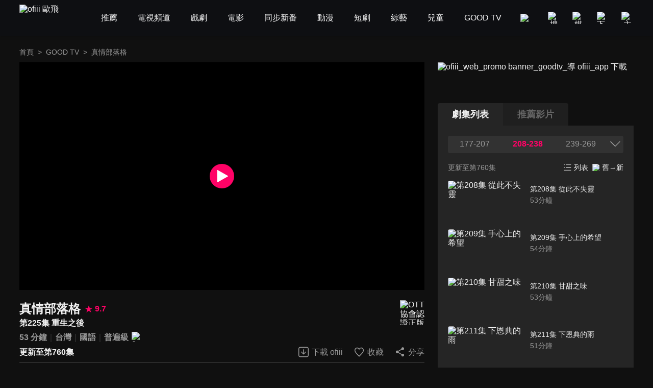

--- FILE ---
content_type: text/html; charset=utf-8
request_url: https://www.ofiii.com/vod/36533/1/E225
body_size: 33541
content:
<!DOCTYPE html><html dir="ltr" lang="zh-Hant-TW"><head><meta charSet="utf-8"/><meta name="author" content="ofiii 歐飛"/><meta name="theme-color" content="#101010"/><meta name="color-scheme" content="dark"/><meta name="viewport" content="width=device-width, initial-scale=1.0"/><meta name="version" content="16.26.10"/><meta name="environment" content="production"/><meta property="og:site_name" content="ofiii 歐飛"/><link rel="manifest" href="/manifest.json"/><link rel="shortcut icon" type="image/x-icon" href="/favicon.ico"/><link rel="icon" type="image/png" href="/image/icon/icon@192.png"/><link rel="apple-touch-icon" type="image/png" href="/image/icon/icon@512.png"/><title>真情部落格-第225集 重生之後-免費線上看｜ofiii 歐飛</title><meta name="description" content="《真情部落格》免費線上看。莊信德講員。夏嘉璐主持。王錦瑤，某日清晨醒來，他竟全身無法動彈；送醫後得知胸椎遭細菌感染，將造成全身癱瘓。正當萬念俱灰時，他呼求上帝的幫助，卻隨即進入彌留狀態。昏迷中，他經歷一趟神秘旅程，甦醒過來後，儘管病痛仍纏身，但和妻子張菊珠共同倚靠信仰，他們樂觀面對未來……"/><meta name="keywords" content="真情部落格,線上看,莊信德,免費,劇情簡介,第225集,225,ep225,#225,EP225,Ep225,談話性節目,見證,LiTV立視線上影視,立視科,HD,高畫質,1080p,繁體中文,繁中,繁體,高清,免費線上看,免費看,0元,零元,完整版,電視版,劇情,評價,追劇,分集,名單,結局,預告,花絮,最新,跟播,更新,上架,同步,直播,全套,good tv 真情部落格,真情部落格主持人,真情部落格 線上看"/><meta property="og:type" content="video.other"/><meta property="og:url" content="https://www.ofiii.com/vod/36533/1/E225"/><meta property="og:title" content="真情部落格-第225集 重生之後-免費線上看｜ofiii 歐飛"/><meta property="og:description" content="《真情部落格》免費線上看。莊信德講員。夏嘉璐主持。王錦瑤，某日清晨醒來，他竟全身無法動彈；送醫後得知胸椎遭細菌感染，將造成全身癱瘓。正當萬念俱灰時，他呼求上帝的幫助，卻隨即進入彌留狀態。昏迷中，他經歷一趟神秘旅程，甦醒過來後，儘管病痛仍纏身，但和妻子張菊珠共同倚靠信仰，他們樂觀面對未來……"/><meta property="og:image" content="https://www.ofiii.com/api/image?src=https%3A%2F%2Fp-cdnstatic.svc.litv.tv%2Fpics%2F36533-000225-311649.jpg&amp;resize=%7B%22width%22%3A640%2C%22height%22%3A360%2C%22fit%22%3A%22contain%22%2C%22position%22%3A%22centre%22%2C%22background%22%3A%7B%22r%22%3A0%2C%22g%22%3A0%2C%22b%22%3A0%2C%22alpha%22%3A1%7D%7D&amp;removeAlpha=true"/><meta property="og:image:width" content="640"/><meta property="og:image:height" content="360"/><meta property="og:video:url" content="https://www.ofiii.com/embed/vod?seriesId=36533&amp;seasonId=1&amp;episodeId=E225"/><meta property="og:video:secure_url" content="https://www.ofiii.com/embed/vod?seriesId=36533&amp;seasonId=1&amp;episodeId=E225"/><meta property="og:video:type" content="text/html"/><meta property="og:video:width" content="640"/><meta property="og:video:height" content="360"/><link rel="canonical" href="https://www.ofiii.com/vod/36533/1/E225"/><link rel="preload" href="/api/image?src=https%3A%2F%2Fp-cdnstatic.svc.litv.tv%2Fpics%2F36533-000225-311649.jpg&amp;resize=%7B%22width%22%3A640%2C%22height%22%3A360%2C%22fit%22%3A%22contain%22%2C%22position%22%3A%22centre%22%2C%22background%22%3A%7B%22r%22%3A0%2C%22g%22%3A0%2C%22b%22%3A0%2C%22alpha%22%3A1%7D%7D&amp;removeAlpha=true" as="image" fetchPriority="high" class="jsx-828021708"/><meta name="next-head-count" content="29"/><link rel="preload" href="/font/GothamBlack.ttf" as="font" type="font/ttf" crossorigin="anonymous"/><link rel="preconnect" href="https://p-cdnstatic.svc.litv.tv"/><script id="gtm" data-nscript="beforeInteractive">(function(w,d,s,l,i){w[l]=w[l]||[];w[l].push({'gtm.start':
                    new Date().getTime(),event:'gtm.js'});var f=d.getElementsByTagName(s)[0],
                    j=d.createElement(s),dl=l!='dataLayer'?'&l='+l:'';j.async=true;j.src=
                    'https://www.googletagmanager.com/gtm.js?id='+i+dl;f.parentNode.insertBefore(j,f);
                    })(window,document,'script','dataLayer','GTM-K5NX3CK');</script><link rel="preload" href="/_next/static/css/9880585b06c4d6d5.css" as="style"/><link rel="stylesheet" href="/_next/static/css/9880585b06c4d6d5.css" data-n-g=""/><noscript data-n-css=""></noscript><script defer="" nomodule="" src="/_next/static/chunks/polyfills-c67a75d1b6f99dc8.js"></script><script src="/_next/static/chunks/webpack-c94590e9d967e993.js" defer=""></script><script src="/_next/static/chunks/framework-cfc81117475133e7.js" defer=""></script><script src="/_next/static/chunks/main-6efed6220c0fe946.js" defer=""></script><script src="/_next/static/chunks/pages/_app-f23f800d71d23e6e.js" defer=""></script><script src="/_next/static/chunks/5675-753e994a068d8f48.js" defer=""></script><script src="/_next/static/chunks/6066-799e90766c6d3c6e.js" defer=""></script><script src="/_next/static/chunks/7142-02cb06c5523ed040.js" defer=""></script><script src="/_next/static/chunks/5072-ff0c4e7f46d1b0c5.js" defer=""></script><script src="/_next/static/chunks/3997-ba9e9c577eca678d.js" defer=""></script><script src="/_next/static/chunks/2346-1eda11e7b9ab9dbc.js" defer=""></script><script src="/_next/static/chunks/6344-68c8ac09a8944eaa.js" defer=""></script><script src="/_next/static/chunks/4940-eda85b033f9a522e.js" defer=""></script><script src="/_next/static/chunks/pages/vod/%5BseriesId%5D/%5BseasonId%5D/%5BepisodeId%5D-15422d6a96ce344a.js" defer=""></script><script src="/_next/static/tVNpsphA5s6I8YA4GI7i4/_buildManifest.js" defer=""></script><script src="/_next/static/tVNpsphA5s6I8YA4GI7i4/_ssgManifest.js" defer=""></script><style id="__jsx-3313631626">:root{--footer-background-color:#eeeeee;--popup-background-color:#f7f7f7;--mask-background-color:rgba(0,0,0,0.5);--background-color-primary:#f7f7f7;--background-color-secondary:#eeeeee;--background-color-tertiary:rgba(247,247,247,0.9);--background-color-quaternary:#e1e1e1;--background-color-quinary:#eeeeee;--text-color-primary:#000000;--text-color-secondary:#666666;--text-color-tertiary:#333333;--text-color-quaternary:#999999;--box-shadow-primary:0 5px 10px 3px rgba(15,16,19,0.15);--more-button-background-image-primary:linear-gradient(to right,rgba(247,247,247,0) 0%,rgba(247,247,247,1) 12%,rgba(247,247,247,1) 100%);--more-button-text-color-primary:#199abf;--active-color-primary:#ff0266;--active-color-primary-with-text-color:#ffffff;--dividers-color-primary:rgba(0,0,0,0.2);--border-color-primary:#999999;--category-button-background-color:#e1e1e1;--category-button-text-color:#333333;--category-button-active-background-color:#666666;--category-button-active-text-color:#ffffff;--tag-button-background-color:rgba(153,153,153,0.15);--tag-button-border-color:transparent;--tag-button-text-color:#666666;--tag-button-active-background-color:rgba(241,241,241,0.1);--tag-button-active-border-color:#ff0266;--tag-button-active-text-color:#ff0266;--hightlight-text-color-primary:#ff0266;--hightlight-text-color-secondary:#f29844;--social-icon-background-color:#666666;--social-icon-logo-color:#eeeeee;}[data-theme=dark]{--footer-background-color:#1f1f1f;--popup-background-color:#252525;--mask-background-color:rgba(0,0,0,0.5);--background-color-primary:#101010;--background-color-secondary:#252525;--background-color-tertiary:rgba(51,51,51,0.9);--background-color-quaternary:#1f1f1f;--background-color-quinary:rgba(241,241,241,0.05);--text-color-primary:#f1f1f1;--text-color-secondary:#999999;--text-color-tertiary:#f1f1f1;--text-color-quaternary:#666666;--box-shadow-primary:0 5px 10px 3px rgba(15,16,19,0.6);--more-button-background-image-primary:linear-gradient(to right,rgba(16,16,16,0) 0%,rgba(16,16,16,1) 12%,rgba(16,16,16,1) 100%);--more-button-text-color-primary:#199abf;--active-color-primary:#ff0266;--active-color-primary-with-text-color:#ffffff;--dividers-color-primary:rgba(255,255,255,0.2);--border-color-primary:#666666;--category-button-background-color:rgba(241,241,241,0.2);--category-button-text-color:#f1f1f1;--category-button-active-background-color:rgba(241,241,241,0.4);--category-button-active-text-color:#f1f1f1;--tag-button-background-color:rgba(241,241,241,0.1);--tag-button-border-color:transparent;--tag-button-text-color:#f1f1f1;--tag-button-active-background-color:rgba(241,241,241,0.1);--tag-button-active-border-color:#ff0266;--tag-button-active-text-color:#ff0266;--hightlight-text-color-primary:#ff0266;--hightlight-text-color-secondary:#ecc131;--social-icon-background-color:#f1f1f1;--social-icon-logo-color:#1f1f1f;}</style><style id="__jsx-1800898765">body{font-size:16px;}h1,h2,h3,h4,h5,h6,p{font-size:16px;}a{font-size:16px;}</style><style id="__jsx-4028121353">@font-face{src:url("/font/GothamBlack.ttf");font-family:"GothamBlack";font-display:swap;}*{box-sizing:border-box;}html{font-family:"PingFangTC-Regular",Arial,sans-serif;}body{color:var(--text-color-primary);background-color:var(--background-color-primary);-webkit-text-size-adjust:none;-webkit-font-smoothing:antialiased;-moz-osx-font-smoothing:grayscale;}*:not(body){color:inherit;}h1,h2,h3,h4,h5,h6,p{margin:0;color:var(--text-color-primary);font-weight:normal;font-style:normal;}a{color:var(--text-color-primary);-webkit-text-decoration:none;text-decoration:none;-webkit-tap-highlight-color:rgba(0,0,0,0);}button{background-color:transparent;border:none;outline:none;cursor:pointer;padding:0;color:var(--text-color-primary);-webkit-tap-highlight-color:rgba(0,0,0,0);}ul{margin:0;padding:0;}table{border-spacing:0;border-collapse:collapse;}table,th,td{border:1px solid var(--border-color-primary);}.ssr_only{display:none;}figure{margin:0px;}</style><style id="__jsx-2035932555">.header_container.jsx-2035932555{height:70px;}</style><style id="__jsx-797502541">.breadcrumb_section.jsx-797502541{display:-webkit-box;display:-webkit-flex;display:-ms-flexbox;display:flex;-webkit-align-items:center;-webkit-box-align:center;-ms-flex-align:center;align-items:center;-webkit-box-pack:start;-webkit-justify-content:flex-start;-ms-flex-pack:start;justify-content:flex-start;}.breadcrumb_section.jsx-797502541 .item.jsx-797502541{font-size:14px;line-height:24px;color:var(--text-color-secondary);white-space:nowrap;}.breadcrumb_section.jsx-797502541 .item.jsx-797502541:last-child{overflow:hidden;text-overflow:ellipsis;}.breadcrumb_section.jsx-797502541 .item.link.jsx-797502541:hover{color:var(--active-color-primary);}.breadcrumb_section.jsx-797502541 .arrow.jsx-797502541{font-size:14px;line-height:24px;color:var(--text-color-secondary);margin:0 8px;}</style><style id="__jsx-828021708">.player_section.jsx-828021708{position:relative;background-color:#000000;}.player_section.jsx-828021708:before{content:"";display:block;padding-top:56.25%;}.player_section.jsx-828021708 .thumbnail.jsx-828021708{position:absolute;top:0;left:0;width:100%;height:100%;}.player_section.jsx-828021708 .play_icon.jsx-828021708{position:absolute;top:50%;left:50%;-webkit-transform:translateX(-50%) translateY(-50%);-ms-transform:translateX(-50%) translateY(-50%);transform:translateX(-50%) translateY(-50%);width:48px;height:48px;}</style><style id="__jsx-2060296143">.download_btn.jsx-2060296143{display:-webkit-box;display:-webkit-flex;display:-ms-flexbox;display:flex;-webkit-flex-direction:row;-ms-flex-direction:row;flex-direction:row;-webkit-box-pack:center;-webkit-justify-content:center;-ms-flex-pack:center;justify-content:center;-webkit-align-items:center;-webkit-box-align:center;-ms-flex-align:center;align-items:center;}.download_btn.jsx-2060296143:hover .icon.jsx-2060296143 .icon_path.jsx-2060296143{fill:var(--active-color-primary);}.download_btn.jsx-2060296143:hover .text.jsx-2060296143{color:var(--active-color-primary);}.download_btn.jsx-2060296143 .icon.jsx-2060296143{width:24px;height:25px;}.download_btn.jsx-2060296143 .icon.jsx-2060296143 .icon_path.jsx-2060296143{fill:var(--text-color-secondary);}.download_btn.jsx-2060296143 .text.jsx-2060296143{font-size:16px;color:var(--text-color-secondary);line-height:24px;margin-left:4px;white-space:nowrap;}</style><style id="__jsx-121874785">.favorite_btn.jsx-121874785{display:-webkit-box;display:-webkit-flex;display:-ms-flexbox;display:flex;-webkit-flex-direction:row;-ms-flex-direction:row;flex-direction:row;-webkit-box-pack:center;-webkit-justify-content:center;-ms-flex-pack:center;justify-content:center;-webkit-align-items:center;-webkit-box-align:center;-ms-flex-align:center;align-items:center;}.favorite_btn.jsx-121874785:hover .icon.jsx-121874785 .icon_path.jsx-121874785,.favorite_btn.focus.jsx-121874785 .icon.jsx-121874785 .icon_path.jsx-121874785{fill:var(--active-color-primary);}.favorite_btn.jsx-121874785:hover .text.jsx-121874785,.favorite_btn.focus.jsx-121874785 .text.jsx-121874785{color:var(--active-color-primary);}.favorite_btn.jsx-121874785 .icon.jsx-121874785{width:24px;height:25px;}.favorite_btn.jsx-121874785 .icon.jsx-121874785 .icon_path.jsx-121874785{fill:var(--text-color-secondary);}.favorite_btn.jsx-121874785 .text.jsx-121874785{font-size:16px;color:var(--text-color-secondary);line-height:24px;margin-left:4px;white-space:nowrap;}</style><style id="__jsx-3969123244">.share_btn.jsx-3969123244{display:-webkit-box;display:-webkit-flex;display:-ms-flexbox;display:flex;-webkit-flex-direction:row;-ms-flex-direction:row;flex-direction:row;-webkit-box-pack:center;-webkit-justify-content:center;-ms-flex-pack:center;justify-content:center;-webkit-align-items:center;-webkit-box-align:center;-ms-flex-align:center;align-items:center;}.share_btn.jsx-3969123244:hover .icon.jsx-3969123244 .icon_path.jsx-3969123244{fill:var(--active-color-primary);}.share_btn.jsx-3969123244:hover .text.jsx-3969123244{color:var(--active-color-primary);}.share_btn.jsx-3969123244 .icon.jsx-3969123244{width:24px;height:25px;}.share_btn.jsx-3969123244 .icon.jsx-3969123244 .icon_path.jsx-3969123244{fill:var(--text-color-secondary);}.share_btn.jsx-3969123244 .text.jsx-3969123244{font-size:16px;color:var(--text-color-secondary);line-height:24px;margin-left:4px;white-space:nowrap;}</style><style id="__jsx-3862431936">@charset "UTF-8";.top_section.jsx-3862431936{position:relative;margin-top:20px;}.top_section.jsx-3862431936 .title_score_section.jsx-3862431936{display:-webkit-box;display:-webkit-flex;display:-ms-flexbox;display:flex;-webkit-flex-direction:row;-ms-flex-direction:row;flex-direction:row;-webkit-box-pack:start;-webkit-justify-content:flex-start;-ms-flex-pack:start;justify-content:flex-start;-webkit-align-items:center;-webkit-box-align:center;-ms-flex-align:center;align-items:center;padding-right:64px;}.top_section.jsx-3862431936 .title_score_section.jsx-3862431936:has(+ .tools_section){margin-right:256px;}.top_section.jsx-3862431936 .title_score_section.jsx-3862431936 .title.jsx-3862431936{font-size:24px;font-weight:bold;line-height:33px;color:var(--text-color-primary);overflow:hidden;text-overflow:ellipsis;display:-webkit-box;-webkit-line-clamp:2;-webkit-box-orient:vertical;}.top_section.jsx-3862431936 .title_score_section.jsx-3862431936 .score.jsx-3862431936{display:-webkit-box;display:-webkit-flex;display:-ms-flexbox;display:flex;-webkit-flex-direction:row;-ms-flex-direction:row;flex-direction:row;-webkit-box-pack:start;-webkit-justify-content:flex-start;-ms-flex-pack:start;justify-content:flex-start;-webkit-align-items:center;-webkit-box-align:center;-ms-flex-align:center;align-items:center;margin-left:8px;}.top_section.jsx-3862431936 .title_score_section.jsx-3862431936 .score.jsx-3862431936 .icon.jsx-3862431936{width:16px;height:16px;}.top_section.jsx-3862431936 .title_score_section.jsx-3862431936 .score.jsx-3862431936 .text.jsx-3862431936{-webkit-flex:1;-ms-flex:1;flex:1;color:var(--active-color-primary);font-size:16px;font-weight:bold;line-height:24px;margin-left:4px;}.top_section.jsx-3862431936 .subtitle_section.jsx-3862431936{font-size:16px;font-weight:bold;line-height:24px;color:var(--text-color-primary);overflow:hidden;text-overflow:ellipsis;display:-webkit-box;-webkit-line-clamp:2;-webkit-box-orient:vertical;padding-right:64px;}.top_section.jsx-3862431936 .subtitle_section.jsx-3862431936:has(+ .tools_section){margin-right:256px;}.top_section.jsx-3862431936 .inline_section.jsx-3862431936{margin-top:4px;}.top_section.jsx-3862431936 .inline_section.jsx-3862431936:has(+ .tools_section){margin-right:256px;}.top_section.jsx-3862431936 .inline_section.jsx-3862431936 .item.jsx-3862431936{display:inline;}.top_section.jsx-3862431936 .inline_section.jsx-3862431936 .item.jsx-3862431936:not(:last-child):after{content:"｜";color:var(--dividers-color-primary);}.top_section.jsx-3862431936 .inline_section.jsx-3862431936 .item.jsx-3862431936 .list.jsx-3862431936{font-size:16px;font-weight:bold;line-height:24px;color:var(--text-color-secondary);}.top_section.jsx-3862431936 .inline_section.jsx-3862431936 .item.jsx-3862431936 .list.jsx-3862431936:not(:last-child):after{content:" ";}.top_section.jsx-3862431936 .inline_section.jsx-3862431936 .item.jsx-3862431936 .list.white.jsx-3862431936{color:var(--text-color-primary);}.top_section.jsx-3862431936 .inline_section.jsx-3862431936 .item.jsx-3862431936 .list.yellow.jsx-3862431936{color:var(--hightlight-text-color-secondary);}.top_section.jsx-3862431936 .inline_section.jsx-3862431936 .item.jsx-3862431936 .list.pink.jsx-3862431936{color:var(--hightlight-text-color-primary);}.top_section.jsx-3862431936 .inline_section.jsx-3862431936 .item.jsx-3862431936 .list.link.jsx-3862431936:hover{color:var(--active-color-primary);}.top_section.jsx-3862431936 .inline_section.jsx-3862431936 .item.jsx-3862431936 .icon.jsx-3862431936{display:inline-block;vertical-align:middle;margin-left:2px;}.top_section.jsx-3862431936 .tools_section.jsx-3862431936{position:absolute;right:0;bottom:0;display:-webkit-box;display:-webkit-flex;display:-ms-flexbox;display:flex;-webkit-flex-direction:row;-ms-flex-direction:row;flex-direction:row;-webkit-box-pack:start;-webkit-justify-content:flex-start;-ms-flex-pack:start;justify-content:flex-start;-webkit-align-items:center;-webkit-box-align:center;-ms-flex-align:center;align-items:center;}.top_section.jsx-3862431936 .tools_section.jsx-3862431936 .item.jsx-3862431936{margin-left:20px;}.top_section.jsx-3862431936 .ott_icon.jsx-3862431936{display:block;position:absolute;right:0;top:0;width:48px;height:49px;}</style><style id="__jsx-1531172110">@charset "UTF-8";.bottom_section.jsx-1531172110{border-top:1px solid var(--dividers-color-primary);margin-top:8px;padding-top:8px;}.bottom_section.close.jsx-1531172110{margin-bottom:-32px;}.bottom_section.close.jsx-1531172110 .description.jsx-1531172110{overflow:hidden;text-overflow:ellipsis;display:-webkit-box;-webkit-line-clamp:3;-webkit-box-orient:vertical;}.bottom_section.close.jsx-1531172110 .tags_items.jsx-1531172110,.bottom_section.close.jsx-1531172110 .award.jsx-1531172110,.bottom_section.close.jsx-1531172110 .hashtags.jsx-1531172110{display:none;}.bottom_section.close.jsx-1531172110 .more_btn.jsx-1531172110{-webkit-transform:translateY(-32px);-ms-transform:translateY(-32px);transform:translateY(-32px);background-image:var(--more-button-background-image-primary);padding-left:20px;}.bottom_section.jsx-1531172110 .description.jsx-1531172110{font-size:16px;line-height:24px;color:var(--text-color-tertiary);}.bottom_section.jsx-1531172110 .tags_items.jsx-1531172110 .tags_item.jsx-1531172110{display:-webkit-box;display:-webkit-flex;display:-ms-flexbox;display:flex;-webkit-flex-direction:row;-ms-flex-direction:row;flex-direction:row;-webkit-box-pack:start;-webkit-justify-content:flex-start;-ms-flex-pack:start;justify-content:flex-start;-webkit-align-items:flex-start;-webkit-box-align:flex-start;-ms-flex-align:flex-start;align-items:flex-start;}.bottom_section.jsx-1531172110 .tags_items.jsx-1531172110 .tags_item.jsx-1531172110 .item_title.jsx-1531172110{width:-webkit-fit-content;width:-moz-fit-content;width:fit-content;font-size:16px;line-height:32px;color:var(--text-color-tertiary);margin-top:10px;}.bottom_section.jsx-1531172110 .tags_items.jsx-1531172110 .tags_item.jsx-1531172110 .item_title.jsx-1531172110:after{content:"：";}.bottom_section.jsx-1531172110 .tags_items.jsx-1531172110 .tags_item.jsx-1531172110 .item_content.jsx-1531172110{-webkit-flex:1;-ms-flex:1;flex:1;display:-webkit-box;display:-webkit-flex;display:-ms-flexbox;display:flex;-webkit-flex-direction:row;-ms-flex-direction:row;flex-direction:row;-webkit-flex-wrap:wrap;-ms-flex-wrap:wrap;flex-wrap:wrap;-webkit-box-pack:start;-webkit-justify-content:flex-start;-ms-flex-pack:start;justify-content:flex-start;-webkit-align-items:flex-start;-webkit-box-align:flex-start;-ms-flex-align:flex-start;align-items:flex-start;}.bottom_section.jsx-1531172110 .tags_items.jsx-1531172110 .tags_item.jsx-1531172110 .item_content.jsx-1531172110 .item.jsx-1531172110{display:block;font-size:14px;line-height:30px;background-color:var(--tag-button-background-color);color:var(--tag-button-text-color);border:1px solid var(--tag-button-border-color);border-radius:4px;padding:0 6px;margin-top:10px;margin-right:8px;}.bottom_section.jsx-1531172110 .tags_items.jsx-1531172110 .tags_item.jsx-1531172110 .item_content.jsx-1531172110 .item.jsx-1531172110:hover{background-color:var(--tag-button-active-background-color);color:var(--tag-button-active-text-color);border:1px solid var(--tag-button-active-border-color);}.bottom_section.jsx-1531172110 .description.jsx-1531172110+.tags_items.jsx-1531172110{margin-top:30px;}.bottom_section.jsx-1531172110 .award.jsx-1531172110{display:-webkit-box;display:-webkit-flex;display:-ms-flexbox;display:flex;-webkit-flex-direction:row;-ms-flex-direction:row;flex-direction:row;-webkit-box-pack:start;-webkit-justify-content:flex-start;-ms-flex-pack:start;justify-content:flex-start;-webkit-align-items:flex-start;-webkit-box-align:flex-start;-ms-flex-align:flex-start;align-items:flex-start;margin-top:24px;}.bottom_section.jsx-1531172110 .award.jsx-1531172110 .title.jsx-1531172110{width:-webkit-fit-content;width:-moz-fit-content;width:fit-content;font-size:16px;line-height:24px;color:var(--text-color-tertiary);}.bottom_section.jsx-1531172110 .award.jsx-1531172110 .title.jsx-1531172110:after{content:"：";}.bottom_section.jsx-1531172110 .award.jsx-1531172110 .content.jsx-1531172110{-webkit-flex:1;-ms-flex:1;flex:1;font-size:16px;line-height:24px;color:var(--text-color-tertiary);}.bottom_section.jsx-1531172110 .hashtags.jsx-1531172110{display:-webkit-box;display:-webkit-flex;display:-ms-flexbox;display:flex;-webkit-flex-direction:row;-ms-flex-direction:row;flex-direction:row;-webkit-flex-wrap:wrap;-ms-flex-wrap:wrap;flex-wrap:wrap;-webkit-box-pack:start;-webkit-justify-content:flex-start;-ms-flex-pack:start;justify-content:flex-start;-webkit-align-items:flex-start;-webkit-box-align:flex-start;-ms-flex-align:flex-start;align-items:flex-start;margin-top:20px;}.bottom_section.jsx-1531172110 .hashtags.jsx-1531172110 .item.jsx-1531172110{font-size:16px;line-height:24px;color:var(--more-button-text-color-primary);margin-right:8px;}.bottom_section.jsx-1531172110 .more_btn.jsx-1531172110{display:-webkit-box;display:-webkit-flex;display:-ms-flexbox;display:flex;-webkit-flex-direction:row;-ms-flex-direction:row;flex-direction:row;-webkit-box-pack:center;-webkit-justify-content:center;-ms-flex-pack:center;justify-content:center;-webkit-align-items:center;-webkit-box-align:center;-ms-flex-align:center;align-items:center;margin-top:10px;margin-left:auto;}.bottom_section.jsx-1531172110 .more_btn.open.jsx-1531172110 .icon.jsx-1531172110{-webkit-transform:rotate(180deg);-ms-transform:rotate(180deg);transform:rotate(180deg);}.bottom_section.jsx-1531172110 .more_btn.jsx-1531172110 .text.jsx-1531172110{font-size:16px;line-height:22px;color:var(--more-button-text-color-primary);}.bottom_section.jsx-1531172110 .more_btn.jsx-1531172110 .icon.jsx-1531172110{width:20px;height:20px;margin-left:4px;}</style><style id="__jsx-3456058767">.trailer_section.jsx-3456058767{margin-top:40px;}</style><style id="__jsx-449531850">.recommend_section.jsx-449531850{margin-top:40px;}.recommend_section.jsx-449531850 .title_more_section.jsx-449531850{display:-webkit-box;display:-webkit-flex;display:-ms-flexbox;display:flex;-webkit-flex-direction:row;-ms-flex-direction:row;flex-direction:row;-webkit-box-pack:justify;-webkit-justify-content:space-between;-ms-flex-pack:justify;justify-content:space-between;-webkit-align-items:flex-end;-webkit-box-align:flex-end;-ms-flex-align:flex-end;align-items:flex-end;}.recommend_section.jsx-449531850 .title_more_section.jsx-449531850 .title.jsx-449531850{font-size:24px;font-weight:bold;line-height:33px;color:var(--text-color-primary);}.recommend_section.jsx-449531850 .title_more_section.jsx-449531850 .more_btn.jsx-449531850{display:-webkit-box;display:-webkit-flex;display:-ms-flexbox;display:flex;-webkit-flex-direction:row;-ms-flex-direction:row;flex-direction:row;-webkit-box-pack:center;-webkit-justify-content:center;-ms-flex-pack:center;justify-content:center;-webkit-align-items:center;-webkit-box-align:center;-ms-flex-align:center;align-items:center;}.recommend_section.jsx-449531850 .title_more_section.jsx-449531850 .more_btn.open.jsx-449531850 .icon.jsx-449531850{-webkit-transform:rotate(180deg);-ms-transform:rotate(180deg);transform:rotate(180deg);}.recommend_section.jsx-449531850 .title_more_section.jsx-449531850 .more_btn.jsx-449531850 .text.jsx-449531850{font-size:16px;line-height:22px;color:var(--more-button-text-color-primary);}.recommend_section.jsx-449531850 .title_more_section.jsx-449531850 .more_btn.jsx-449531850 .icon.jsx-449531850{width:20px;height:20px;margin-left:4px;}</style><style id="__jsx-126687236">.banner_promote_section.jsx-126687236{position:relative;width:100%;margin-bottom:20px;}.banner_promote_section.jsx-126687236:before{content:"";display:block;padding-top:15.62%;}.banner_promote_section.jsx-126687236 .link.jsx-126687236{position:absolute;top:0;left:0;width:100%;height:100%;display:block;}</style><style id="__jsx-2625199151">.video_image_btn.jsx-2625199151{display:-webkit-box;display:-webkit-flex;display:-ms-flexbox;display:flex;-webkit-flex-direction:row;-ms-flex-direction:row;flex-direction:row;-webkit-box-pack:justify;-webkit-justify-content:space-between;-ms-flex-pack:justify;justify-content:space-between;-webkit-align-items:stretch;-webkit-box-align:stretch;-ms-flex-align:stretch;align-items:stretch;padding:4px 0;border-radius:4px;cursor:pointer;}.video_image_btn.jsx-2625199151:hover{background-color:var(--background-color-tertiary);}.video_image_btn.focus.jsx-2625199151 .text_section.jsx-2625199151{font-weight:bold;color:var(--active-color-primary);}.video_image_btn.jsx-2625199151 .poster_section.jsx-2625199151{width:45%;position:relative;border-radius:4px;overflow:hidden;}.video_image_btn.jsx-2625199151 .poster_section.jsx-2625199151:before{content:"";display:block;padding-top:56.25%;}.video_image_btn.jsx-2625199151 .text_section.jsx-2625199151{position:relative;-webkit-flex:1;-ms-flex:1;flex:1;font-size:14px;line-height:24px;color:var(--text-color-primary);margin-left:2%;margin-top:4px;margin-bottom:4px;}.video_image_btn.jsx-2625199151 .text_section.jsx-2625199151 .text.jsx-2625199151{overflow:hidden;text-overflow:ellipsis;display:-webkit-box;-webkit-line-clamp:2;-webkit-box-orient:vertical;}.video_image_btn.jsx-2625199151 .text_section.jsx-2625199151 .duration.jsx-2625199151{line-height:20px;color:var(--text-color-secondary);}.video_image_btn.jsx-2625199151 .text_section.jsx-2625199151 .upload_date.jsx-2625199151{position:absolute;left:0;bottom:0;font-size:12px;line-height:16px;color:var(--text-color-primary);}.not_uploaded.jsx-2625199151 .text_section.jsx-2625199151 .text.jsx-2625199151{-webkit-line-clamp:1;}</style><style id="__jsx-3247187884">@charset "UTF-8";.group_section.jsx-3247187884{position:relative;display:-webkit-box;display:-webkit-flex;display:-ms-flexbox;display:flex;-webkit-flex-direction:column;-ms-flex-direction:column;flex-direction:column;min-height:0;}.group_section.jsx-3247187884 .group_title_btns_section.jsx-3247187884{position:absolute;top:0;left:0;width:100%;display:-webkit-box;display:-webkit-flex;display:-ms-flexbox;display:flex;-webkit-flex-direction:row;-ms-flex-direction:row;flex-direction:row;-webkit-box-pack:justify;-webkit-justify-content:space-between;-ms-flex-pack:justify;justify-content:space-between;-webkit-align-items:flex-start;-webkit-box-align:flex-start;-ms-flex-align:flex-start;align-items:flex-start;background-color:var(--background-color-tertiary);border-radius:4px;padding:4px;z-index:1;}.group_section.jsx-3247187884 .group_title_btns_section.jsx-3247187884 .group_title_btns.jsx-3247187884{-webkit-flex:1;-ms-flex:1;flex:1;min-width:0;display:-webkit-box;display:-webkit-flex;display:-ms-flexbox;display:flex;-webkit-flex-direction:row;-ms-flex-direction:row;flex-direction:row;-webkit-flex-wrap:wrap;-ms-flex-wrap:wrap;flex-wrap:wrap;-webkit-box-pack:start;-webkit-justify-content:flex-start;-ms-flex-pack:start;justify-content:flex-start;-webkit-align-items:flex-start;-webkit-box-align:flex-start;-ms-flex-align:flex-start;align-items:flex-start;margin-left:-1%;margin-right:-1%;}.group_section.jsx-3247187884 .group_title_btns_section.jsx-3247187884 .group_title_btns.jsx-3247187884:after{content:"";-webkit-flex:auto;-ms-flex:auto;flex:auto;}.group_section.jsx-3247187884 .group_title_btns_section.jsx-3247187884 .group_title_btns.jsx-3247187884 .group_title_btn.jsx-3247187884{width:31.33%;font-size:16px;line-height:24px;color:var(--text-color-secondary);border-bottom:2px solid transparent;margin-left:1%;margin-right:1%;overflow:hidden;text-overflow:ellipsis;white-space:nowrap;}.group_section.jsx-3247187884 .group_title_btns_section.jsx-3247187884 .group_title_btns.jsx-3247187884 .group_title_btn.jsx-3247187884:nth-child(n+4){margin-top:12px;}.group_section.jsx-3247187884 .group_title_btns_section.jsx-3247187884 .group_title_btns.jsx-3247187884 .group_title_btn.jsx-3247187884:hover{border-bottom:2px solid var(--active-color-primary);}.group_section.jsx-3247187884 .group_title_btns_section.jsx-3247187884 .group_title_btns.jsx-3247187884 .group_title_btn.focus.jsx-3247187884{color:var(--active-color-primary);font-weight:bold;}.group_section.jsx-3247187884 .group_title_btns_section.jsx-3247187884 .more_btn.jsx-3247187884{width:24px;height:24px;margin-left:2%;}.group_section.jsx-3247187884 .group_title_btns_section.jsx-3247187884 .more_btn.open.jsx-3247187884{-webkit-transform:rotate(180deg);-ms-transform:rotate(180deg);transform:rotate(180deg);}.group_section.jsx-3247187884 .group_title_btns_section.jsx-3247187884 .more_btn.jsx-3247187884 .icon.jsx-3247187884{width:100%;}.group_section.jsx-3247187884 .group_title_btns_section.jsx-3247187884+.control_section.jsx-3247187884{padding-top:50px;}.group_section.jsx-3247187884 .control_section.jsx-3247187884{line-height:24px;margin-bottom:10px;}.group_section.jsx-3247187884 .control_section.jsx-3247187884 .update_title.jsx-3247187884{float:left;font-size:14px;color:var(--text-color-secondary);}.group_section.jsx-3247187884 .control_section.jsx-3247187884 .viewControls.jsx-3247187884{display:-webkit-box;display:-webkit-flex;display:-ms-flexbox;display:flex;-webkit-box-pack:end;-webkit-justify-content:flex-end;-ms-flex-pack:end;justify-content:flex-end;float:right;}.group_section.jsx-3247187884 .control_section.jsx-3247187884 .viewControls.jsx-3247187884 .list_mode.jsx-3247187884{display:-webkit-box;display:-webkit-flex;display:-ms-flexbox;display:flex;-webkit-align-items:center;-webkit-box-align:center;-ms-flex-align:center;align-items:center;margin-right:8px;}.group_section.jsx-3247187884 .control_section.jsx-3247187884 .viewControls.jsx-3247187884 .list_mode.jsx-3247187884:hover{color:var(--active-color-primary);}.group_section.jsx-3247187884 .control_section.jsx-3247187884 .viewControls.jsx-3247187884 .list_mode.jsx-3247187884:hover .icon.jsx-3247187884 .icon_path.jsx-3247187884{fill:var(--active-color-primary);}.group_section.jsx-3247187884 .control_section.jsx-3247187884 .viewControls.jsx-3247187884 .list_mode.jsx-3247187884 .icon.jsx-3247187884 .icon_path.jsx-3247187884{fill:var(--text-color-secondary);}.group_section.jsx-3247187884 .control_section.jsx-3247187884 .viewControls.jsx-3247187884 .list_mode.jsx-3247187884 .text.jsx-3247187884{font-size:14px;margin-left:5px;line-height:24px;}.group_section.jsx-3247187884 .control_section.jsx-3247187884 .viewControls.jsx-3247187884 .sort.jsx-3247187884{display:-webkit-box;display:-webkit-flex;display:-ms-flexbox;display:flex;-webkit-align-items:center;-webkit-box-align:center;-ms-flex-align:center;align-items:center;}.group_section.jsx-3247187884 .control_section.jsx-3247187884 .viewControls.jsx-3247187884 .sort.jsx-3247187884:hover{color:var(--active-color-primary);}.group_section.jsx-3247187884 .control_section.jsx-3247187884 .viewControls.jsx-3247187884 .sort.jsx-3247187884 .icon.jsx-3247187884{display:-webkit-box;display:-webkit-flex;display:-ms-flexbox;display:flex;-webkit-align-items:center;-webkit-box-align:center;-ms-flex-align:center;align-items:center;}.group_section.jsx-3247187884 .control_section.jsx-3247187884 .viewControls.jsx-3247187884 .sort.jsx-3247187884 .text.jsx-3247187884{font-size:14px;margin-left:5px;line-height:24px;}.group_section.jsx-3247187884 .episode_btns_section.jsx-3247187884{overflow-y:auto;overflow-x:hidden;padding-bottom:20px;}.group_section.jsx-3247187884 .episode_btns_section.jsx-3247187884::-webkit-scrollbar{width:4px;}.group_section.jsx-3247187884 .episode_btns_section.jsx-3247187884::-webkit-scrollbar-thumb{background-color:var(--active-color-primary);border-radius:4px;}</style><style id="__jsx-4173113804">@charset "UTF-8";.episode_section.jsx-4173113804{display:-webkit-box;display:-webkit-flex;display:-ms-flexbox;display:flex;-webkit-flex-direction:column;-ms-flex-direction:column;flex-direction:column;min-height:0;padding:20px 20px 0 20px;}</style><style id="__jsx-623753578">.tab_section.jsx-623753578{margin-bottom:40px;}.tab_section.jsx-623753578 .tab_btns_section.jsx-623753578 .tab_btn.jsx-623753578{background-color:var(--background-color-quaternary);font-size:18px;font-weight:bold;line-height:44px;text-align:center;color:var(--text-color-quaternary);width:33.33%;padding:0 10px;overflow:hidden;text-overflow:ellipsis;white-space:nowrap;}.tab_section.jsx-623753578 .tab_btns_section.jsx-623753578 .tab_btn.jsx-623753578:first-child{border-top-left-radius:4px;}.tab_section.jsx-623753578 .tab_btns_section.jsx-623753578 .tab_btn.jsx-623753578:last-child{border-top-right-radius:4px;}.tab_section.jsx-623753578 .tab_btns_section.jsx-623753578 .tab_btn.focus.jsx-623753578{background-color:var(--background-color-secondary);color:var(--text-color-primary);}.tab_section.jsx-623753578 .tab_content_section.jsx-623753578{background-color:var(--background-color-secondary);border-bottom-left-radius:4px;border-bottom-right-radius:4px;max-height:600px;display:-webkit-box;display:-webkit-flex;display:-ms-flexbox;display:flex;-webkit-flex-direction:column;-ms-flex-direction:column;flex-direction:column;}</style><style id="__jsx-1312879502">.content_item.jsx-1312879502{display:-webkit-box;display:-webkit-flex;display:-ms-flexbox;display:flex;-webkit-flex-direction:row;-ms-flex-direction:row;flex-direction:row;-webkit-box-pack:start;-webkit-justify-content:flex-start;-ms-flex-pack:start;justify-content:flex-start;-webkit-align-items:center;-webkit-box-align:center;-ms-flex-align:center;align-items:center;padding:8px 0;}.content_item.jsx-1312879502 .poster_section.jsx-1312879502{width:26%;position:relative;border-radius:4px;overflow:hidden;}.content_item.jsx-1312879502 .poster_section.jsx-1312879502:before{content:"";display:block;padding-top:141.33%;}.content_item.jsx-1312879502 .poster_section.jsx-1312879502 .rank.jsx-1312879502{position:absolute;top:0;left:0;width:100%;height:100%;background-image:linear-gradient(to bottom,rgba(0,0,0,0) 71%,rgba(0,0,0,0.5));}.content_item.jsx-1312879502 .poster_section.jsx-1312879502 .rank.jsx-1312879502 .text.jsx-1312879502{position:absolute;right:6px;bottom:0;color:#ffffff;font-size:32px;font-family:"GothamBlack",sans-serif;}.content_item.jsx-1312879502 .text_section.jsx-1312879502{-webkit-flex:1;-ms-flex:1;flex:1;margin-left:2%;}.content_item.jsx-1312879502 .text_section.jsx-1312879502 .title_score_section.jsx-1312879502{display:-webkit-box;display:-webkit-flex;display:-ms-flexbox;display:flex;-webkit-flex-direction:row;-ms-flex-direction:row;flex-direction:row;-webkit-box-pack:start;-webkit-justify-content:flex-start;-ms-flex-pack:start;justify-content:flex-start;-webkit-align-items:center;-webkit-box-align:center;-ms-flex-align:center;align-items:center;}.content_item.jsx-1312879502 .text_section.jsx-1312879502 .title_score_section.jsx-1312879502 .title.jsx-1312879502{font-size:16px;font-weight:bold;line-height:24px;color:var(--text-color-primary);overflow:hidden;text-overflow:ellipsis;display:-webkit-box;-webkit-line-clamp:2;-webkit-box-orient:vertical;}@media screen and (max-width:1024px){.content_item.jsx-1312879502 .text_section.jsx-1312879502 .title_score_section.jsx-1312879502 .title.jsx-1312879502{-webkit-line-clamp:1;}}.content_item.jsx-1312879502 .text_section.jsx-1312879502 .title_score_section.jsx-1312879502 .title.jsx-1312879502:hover{color:var(--active-color-primary);}.content_item.jsx-1312879502 .text_section.jsx-1312879502 .title_score_section.jsx-1312879502 .score.jsx-1312879502{display:-webkit-box;display:-webkit-flex;display:-ms-flexbox;display:flex;-webkit-flex-direction:row;-ms-flex-direction:row;flex-direction:row;-webkit-box-pack:start;-webkit-justify-content:flex-start;-ms-flex-pack:start;justify-content:flex-start;-webkit-align-items:center;-webkit-box-align:center;-ms-flex-align:center;align-items:center;margin-left:8px;}.content_item.jsx-1312879502 .text_section.jsx-1312879502 .title_score_section.jsx-1312879502 .score.jsx-1312879502 .icon.jsx-1312879502{width:16px;height:16px;}.content_item.jsx-1312879502 .text_section.jsx-1312879502 .title_score_section.jsx-1312879502 .score.jsx-1312879502 .text.jsx-1312879502{-webkit-flex:1;-ms-flex:1;flex:1;color:var(--active-color-primary);font-size:14px;font-weight:bold;line-height:24px;margin-left:4px;}.content_item.jsx-1312879502 .text_section.jsx-1312879502 .description.jsx-1312879502{font-size:14px;line-height:24px;color:var(--text-color-secondary);margin-top:4px;}.content_item.jsx-1312879502 .text_section.jsx-1312879502 .genre_items.jsx-1312879502{display:-webkit-box;display:-webkit-flex;display:-ms-flexbox;display:flex;-webkit-flex-direction:row;-ms-flex-direction:row;flex-direction:row;-webkit-flex-wrap:wrap;-ms-flex-wrap:wrap;flex-wrap:wrap;-webkit-box-pack:start;-webkit-justify-content:flex-start;-ms-flex-pack:start;justify-content:flex-start;-webkit-align-items:flex-start;-webkit-box-align:flex-start;-ms-flex-align:flex-start;align-items:flex-start;}.content_item.jsx-1312879502 .text_section.jsx-1312879502 .genre_items.jsx-1312879502 .genre_item.jsx-1312879502{font-size:12px;line-height:25px;background-color:var(--tag-button-background-color);color:var(--tag-button-text-color);border:1px solid var(--tag-button-border-color);border-radius:4px;padding:0 6px;margin-top:8px;margin-right:8px;}.content_item.jsx-1312879502 .text_section.jsx-1312879502 .genre_items.jsx-1312879502 .genre_item.jsx-1312879502:hover{background-color:var(--tag-button-active-background-color);color:var(--tag-button-active-text-color);border:1px solid var(--tag-button-active-border-color);}</style><style id="__jsx-197466806">.rank_section.jsx-197466806 .title_section.jsx-197466806{font-size:24px;font-weight:bold;line-height:33px;color:var(--text-color-primary);margin-bottom:10px;}</style><style id="__jsx-20990470">.main_section.jsx-20990470{max-width:1400px;margin:20px auto;}.main_section.jsx-20990470 .breadcrumb_container.jsx-20990470{margin:0 3%;padding-bottom:8px;}.main_section.jsx-20990470 .main_container.jsx-20990470{display:-webkit-box;display:-webkit-flex;display:-ms-flexbox;display:flex;-webkit-flex-direction:row;-ms-flex-direction:row;flex-direction:row;-webkit-box-pack:justify;-webkit-justify-content:space-between;-ms-flex-pack:justify;justify-content:space-between;-webkit-align-items:flex-start;-webkit-box-align:flex-start;-ms-flex-align:flex-start;align-items:flex-start;}.main_section.jsx-20990470 .main_container.jsx-20990470 .left_section.jsx-20990470{width:62%;margin-left:3%;margin-right:1%;}.main_section.jsx-20990470 .main_container.jsx-20990470 .left_section.jsx-20990470 .player_container.jsx-20990470{position:relative;}.main_section.jsx-20990470 .main_container.jsx-20990470 .left_section.jsx-20990470 .player_container.fullwindow.jsx-20990470{position:fixed;top:0;left:0;width:100%;height:100%;z-index:101;}.main_section.jsx-20990470 .main_container.jsx-20990470 .right_section.jsx-20990470{width:30%;margin-left:1%;margin-right:3%;}</style></head><body><div id="__next"><script>!function(){try{var d=document.documentElement,n='data-theme',s='setAttribute';var e=localStorage.getItem('theme');if('system'===e||(!e&&false)){var t='(prefers-color-scheme: dark)',m=window.matchMedia(t);if(m.media!==t||m.matches){d.style.colorScheme = 'dark';d[s](n,'dark')}else{d.style.colorScheme = 'light';d[s](n,'light')}}else if(e){d[s](n,e|| '')}else{d[s](n,'dark')}if(e==='light'||e==='dark'||!e)d.style.colorScheme=e||'dark'}catch(e){}}()</script><div class="jsx-2035932555 header_container"></div><div class="jsx-20990470 main_section"><div class="jsx-20990470 breadcrumb_container"><div class="jsx-797502541 breadcrumb_section"><a class="jsx-797502541 item link" href="/">首頁</a><span class="jsx-797502541 arrow">&gt;</span><a class="jsx-797502541 item link" href="/topic/9">GOOD TV</a><span class="jsx-797502541 arrow">&gt;</span><span class="jsx-797502541 item">真情部落格</span></div></div><div class="jsx-20990470 main_container"><div class="jsx-20990470 left_section"><div class="jsx-20990470 player_container "><div class="jsx-828021708 player_section"><video poster="/api/image?src=https%3A%2F%2Fp-cdnstatic.svc.litv.tv%2Fpics%2F36533-000225-311649.jpg&amp;resize=%7B%22width%22%3A640%2C%22height%22%3A360%2C%22fit%22%3A%22contain%22%2C%22position%22%3A%22centre%22%2C%22background%22%3A%7B%22r%22%3A0%2C%22g%22%3A0%2C%22b%22%3A0%2C%22alpha%22%3A1%7D%7D&amp;removeAlpha=true" class="jsx-828021708 thumbnail"></video><svg width="48" height="48" viewBox="0 0 48 48" xmlns="http://www.w3.org/2000/svg" class="jsx-828021708 play_icon"><g fill="none" fill-rule="evenodd" class="jsx-828021708"><circle fill="#ff0266" cx="24" cy="24" r="24" class="jsx-828021708"></circle><path d="M35.911 24.34a.692.692 0 0 1-.262.265L15.694 35.91a.686.686 0 0 1-1.027-.605V12.694a.692.692 0 0 1 1.027-.605l19.955 11.306c.331.188.449.611.262.945z" fill="#ffffff" class="jsx-828021708"></path></g></svg></div></div><div class="detail_section"><div class="jsx-3862431936 top_section"><div class="jsx-3862431936 title_score_section"><h1 class="jsx-3862431936 title">真情部落格</h1><div class="jsx-3862431936 score"><svg width="16" height="16" viewBox="0 0 16 16" xmlns="http://www.w3.org/2000/svg" class="jsx-3862431936 icon"><path d="m8 11.81-4.714 3.142L5.38 9.714.667 6.571h5.238L8 1.333l2.095 5.238h5.238L10.62 9.714l2.095 5.238z" fill="#ff0266" fill-rule="evenodd" class="jsx-3862431936"></path></svg><div class="jsx-3862431936 text">9.7</div></div></div><h2 class="jsx-3862431936 subtitle_section">第225集 重生之後</h2><div class="jsx-3862431936 inline_section"><p class="jsx-3862431936 item"><span class="jsx-3862431936 list">53 分鐘</span></p><div class="jsx-3862431936 item"><a title="台灣" target="_blank" class="jsx-3862431936 list link" href="/subject/country/211?content-type=blessedlife">台灣</a></div><div class="jsx-3862431936 item"><a title="國語" target="_blank" class="jsx-3862431936 list link" href="/subject/language/1?content-type=blessedlife">國語</a></div><p class="jsx-3862431936 item"><span class="jsx-3862431936 list">普遍級</span><span class="jsx-3862431936 icon"><span style="box-sizing:border-box;display:inline-block;overflow:hidden;width:initial;height:initial;background:none;opacity:1;border:0;margin:0;padding:0;position:relative;max-width:100%"><span style="box-sizing:border-box;display:block;width:initial;height:initial;background:none;opacity:1;border:0;margin:0;padding:0;max-width:100%"><img style="display:block;max-width:100%;width:initial;height:initial;background:none;opacity:1;border:0;margin:0;padding:0" alt="" aria-hidden="true" src="data:image/svg+xml,%3csvg%20xmlns=%27http://www.w3.org/2000/svg%27%20version=%271.1%27%20width=%2720%27%20height=%2720%27/%3e"/></span><img alt="0+" src="[data-uri]" decoding="async" data-nimg="intrinsic" style="position:absolute;top:0;left:0;bottom:0;right:0;box-sizing:border-box;padding:0;border:none;margin:auto;display:block;width:0;height:0;min-width:100%;max-width:100%;min-height:100%;max-height:100%"/><noscript><img alt="0+" src="/image/detail/desktop/rating/0.svg" decoding="async" data-nimg="intrinsic" style="position:absolute;top:0;left:0;bottom:0;right:0;box-sizing:border-box;padding:0;border:none;margin:auto;display:block;width:0;height:0;min-width:100%;max-width:100%;min-height:100%;max-height:100%" loading="lazy"/></noscript></span></span></p></div><div class="jsx-3862431936 inline_section"><p class="jsx-3862431936 item"><span class="jsx-3862431936 list white">更新至第760集</span></p></div><div class="jsx-3862431936 tools_section"><div class="jsx-3862431936 item"><a title="下載 ofiii" class="jsx-2060296143 download_btn" href="/service/download"><svg width="24" height="24" viewBox="0 0 24 24" xmlns="http://www.w3.org/2000/svg" class="jsx-2060296143 icon"><g fill-rule="evenodd" class="jsx-2060296143 icon_path"><path d="M18 2a4 4 0 0 1 4 4v12a4 4 0 0 1-4 4H6a4 4 0 0 1-4-4V6a4 4 0 0 1 4-4h12zm0 1.5H6A2.5 2.5 0 0 0 3.5 6v12A2.5 2.5 0 0 0 6 20.5h12a2.5 2.5 0 0 0 2.5-2.5V6A2.5 2.5 0 0 0 18 3.5z" class="jsx-2060296143"></path><path d="m12 17.25 5.25-5.398-.99-1.019-3.53 3.63V6.75h-1.46v7.713l-3.53-3.63-.99 1.019z" class="jsx-2060296143"></path></g></svg><div class="jsx-2060296143 text">下載 ofiii</div></a></div><div class="jsx-3862431936 item"><button title="收藏" class="jsx-121874785 favorite_btn "><svg width="24" height="24" viewBox="0 0 24 24" xmlns="http://www.w3.org/2000/svg" class="jsx-121874785 icon"><path d="M16.05 3.25c2.772 0 4.95 2.374 4.95 5.395 0 2.328-1.206 4.386-3.252 6.731l-.468.526-.495.537-.257.273-.533.556-.558.57-1.185 1.188-.947.939L12 21.25l-2.556-2.535-.593-.592c-.217-.219-.43-.434-.637-.646l-.607-.627-.575-.61C4.517 13.525 3 11.255 3 8.644 3 5.624 5.178 3.25 7.95 3.25c1.566 0 3.069.795 4.05 2.05.981-1.255 2.484-2.05 4.05-2.05zm0 1.5c-.998 0-2.005.482-2.72 1.295l-.148.179L12 7.736l-1.182-1.512c-.72-.92-1.799-1.474-2.868-1.474-1.913 0-3.45 1.675-3.45 3.895 0 1.512.599 2.925 2.159 4.871l.362.442.194.228.412.47.445.493.48.515.517.54.552.565 2.383 2.372 1.09-1.082 1.092-1.095.775-.792.465-.484.427-.452.573-.625.342-.385.311-.363.284-.345.132-.166.247-.322c.117-.158.227-.312.33-.463l.196-.298.092-.147.174-.293.082-.147.156-.294.074-.148c.442-.896.654-1.735.654-2.595 0-2.22-1.537-3.895-3.45-3.895z" fill="#999999" fill-rule="evenodd" class="jsx-121874785 icon_path"></path></svg><div class="jsx-121874785 text">收藏</div></button></div><div class="jsx-3862431936 item"><button title="分享" class="jsx-3969123244 share_btn"><svg width="24" height="25" viewBox="0 0 24 25" xmlns="http://www.w3.org/2000/svg" class="jsx-3969123244 icon"><path d="M17.422 15.933c-.687 0-1.302.271-1.771.696l-6.443-3.75c.045-.208.081-.416.081-.633 0-.217-.036-.425-.081-.632l6.37-3.714a2.7 2.7 0 0 0 1.844.732c1.5 0 2.71-1.211 2.71-2.711 0-1.5-1.21-2.711-2.71-2.711S14.71 4.42 14.71 5.92c0 .218.036.426.081.633l-6.37 3.714a2.7 2.7 0 0 0-1.844-.732c-1.5 0-2.71 1.211-2.71 2.711 0 1.5 1.21 2.711 2.71 2.711a2.7 2.7 0 0 0 1.844-.732l6.433 3.76a2.55 2.55 0 0 0-.072.586 2.642 2.642 0 0 0 2.639 2.639 2.642 2.642 0 0 0 2.638-2.639 2.642 2.642 0 0 0-2.638-2.638z" fill="#999999" fill-rule="evenodd" class="jsx-3969123244 icon_path"></path></svg><div class="jsx-3969123244 text">分享</div></button></div></div><a href="/service/copyright" target="_blank" title="OTT協會認證正版影音" class="jsx-3862431936 ott_icon"><span style="box-sizing:border-box;display:block;overflow:hidden;width:initial;height:initial;background:none;opacity:1;border:0;margin:0;padding:0;position:relative"><span style="box-sizing:border-box;display:block;width:initial;height:initial;background:none;opacity:1;border:0;margin:0;padding:0;padding-top:102.08333333333333%"></span><img alt="OTT協會認證正版影音" src="[data-uri]" decoding="async" data-nimg="responsive" style="position:absolute;top:0;left:0;bottom:0;right:0;box-sizing:border-box;padding:0;border:none;margin:auto;display:block;width:0;height:0;min-width:100%;max-width:100%;min-height:100%;max-height:100%"/><noscript><img alt="OTT協會認證正版影音" src="/image/detail/desktop/dark/ott.png" decoding="async" data-nimg="responsive" style="position:absolute;top:0;left:0;bottom:0;right:0;box-sizing:border-box;padding:0;border:none;margin:auto;display:block;width:0;height:0;min-width:100%;max-width:100%;min-height:100%;max-height:100%" loading="lazy"/></noscript></span></a></div><div class="jsx-1531172110 bottom_section open"><p class="jsx-1531172110 description">王錦瑤，某日清晨醒來，他竟全身無法動彈；送醫後得知胸椎遭細菌感染，將造成全身癱瘓。正當萬念俱灰時，他呼求上帝的幫助，卻隨即進入彌留狀態。昏迷中，他經歷一趟神秘旅程，甦醒過來後，儘管病痛仍纏身，但和妻子張菊珠共同倚靠信仰，他們樂觀面對未來……</p><div class="jsx-1531172110 tags_items"><div class="jsx-1531172110 tags_item"><div class="jsx-1531172110 item_title">類型</div><div class="jsx-1531172110 item_content"><a title="談話性節目" target="_blank" class="jsx-1531172110 item" href="/subject/genre/106?content-type=blessedlife">談話性節目</a><a title="見證" target="_blank" class="jsx-1531172110 item" href="/subject/genre/313?content-type=blessedlife">見證</a></div></div><div class="jsx-1531172110 tags_item"><div class="jsx-1531172110 item_title">主持</div><div class="jsx-1531172110 item_content"><a title="夏嘉璐" target="_blank" class="jsx-1531172110 item" href="/subject/credit/88154?content-type=blessedlife">夏嘉璐</a></div></div><div class="jsx-1531172110 tags_item"><div class="jsx-1531172110 item_title">講員</div><div class="jsx-1531172110 item_content"><a title="莊信德" target="_blank" class="jsx-1531172110 item" href="/subject/credit/125082?content-type=blessedlife">莊信德</a></div></div><div class="jsx-1531172110 tags_item"><div class="jsx-1531172110 item_title">國別</div><div class="jsx-1531172110 item_content"><a title="台灣" target="_blank" class="jsx-1531172110 item" href="/subject/country/211?content-type=blessedlife">台灣</a></div></div><div class="jsx-1531172110 tags_item"><div class="jsx-1531172110 item_title">語言</div><div class="jsx-1531172110 item_content"><a title="國語" target="_blank" class="jsx-1531172110 item" href="/subject/language/1?content-type=blessedlife">國語</a></div></div></div><div class="jsx-1531172110 hashtags"><a title="#生命故事" target="_blank" class="jsx-1531172110 item" href="/hashtag/121">#<!-- -->生命故事</a><a title="#生命歷程" target="_blank" class="jsx-1531172110 item" href="/hashtag/122">#<!-- -->生命歷程</a><a title="#重生得救" target="_blank" class="jsx-1531172110 item" href="/hashtag/123">#<!-- -->重生得救</a><a title="#感人肺腑" target="_blank" class="jsx-1531172110 item" href="/hashtag/178">#<!-- -->感人肺腑</a><a title="#生活應用" target="_blank" class="jsx-1531172110 item" href="/hashtag/432">#<!-- -->生活應用</a></div><button title="顯示較少" class="jsx-1531172110 more_btn open"><div class="jsx-1531172110 text">顯示較少</div><svg width="20" height="20" viewBox="0 0 20 20" xmlns="http://www.w3.org/2000/svg" class="jsx-1531172110 icon"><path d="m18.333 6.255-.839-.838L10 12.905 2.506 5.417l-.84.838L10 14.583z" fill="#199abf" fill-rule="evenodd" class="jsx-1531172110"></path></svg></button></div></div></div><div class="jsx-20990470 right_section"><div class="jsx-126687236 banner_promote_section"></div><div class="jsx-623753578 tab_section"><div class="jsx-623753578 tab_btns_section"><button title="劇集列表" class="jsx-623753578 tab_btn focus">劇集列表</button></div><div class="jsx-623753578 tab_content_section"><div class="jsx-4173113804 episode_section"><div class="jsx-3247187884 group_section"><div class="jsx-3247187884 group_title_btns_section"><div class="jsx-3247187884 group_title_btns"><button title="177-207" class="jsx-3247187884 group_title_btn ">177-207</button><button title="208-238" class="jsx-3247187884 group_title_btn focus">208-238</button><button title="239-269" class="jsx-3247187884 group_title_btn ">239-269</button></div><button title="展開" class="jsx-3247187884 more_btn close"><svg width="24" height="24" viewBox="0 0 24 24" xmlns="http://www.w3.org/2000/svg" class="jsx-3247187884 icon"><path d="M22 7.507 20.993 6.5 12 15.487 3.007 6.5 2 7.507 12 17.5z" fill="#999999" fill-rule="evenodd" class="jsx-3247187884"></path></svg></button></div><div class="jsx-3247187884 control_section"><div class="jsx-3247187884 viewControls"><button class="jsx-3247187884 list_mode"><svg width="15" height="14" viewBox="0 0 16 14" xmlns="http://www.w3.org/2000/svg" class="jsx-3247187884 icon"><g fill-rule="evenodd" class="jsx-3247187884 icon_path"><path d="M1.5 2C2.05228 2 2.5 1.55228 2.5 1C2.5 0.44772 2.05228 0 1.5 0C0.94772 0 0.5 0.44772 0.5 1C0.5 1.55228 0.94772 2 1.5 2ZM15.5 1C15.5 1.55228 15.0523 2 14.5 2H5.5C4.94772 2 4.5 1.55228 4.5 1C4.5 0.44772 4.94771 0 5.5 0H14.5C15.0523 0 15.5 0.44772 15.5 1ZM15.5 7C15.5 7.5523 15.0523 8 14.5 8H5.5C4.94772 8 4.5 7.5523 4.5 7C4.5 6.4477 4.94771 6 5.5 6H14.5C15.0523 6 15.5 6.4477 15.5 7ZM2.5 7C2.5 7.5523 2.05228 8 1.5 8C0.94772 8 0.5 7.5523 0.5 7C0.5 6.4477 0.94772 6 1.5 6C2.05228 6 2.5 6.4477 2.5 7ZM14.5 14C15.0523 14 15.5 13.5523 15.5 13C15.5 12.4477 15.0523 12 14.5 12H1.5C0.94772 12 0.5 12.4477 0.5 13C0.5 13.5523 0.94772 14 1.5 14H14.5Z" class="jsx-3247187884"></path></g></svg><div class="jsx-3247187884 text">列表</div></button><button class="jsx-3247187884 sort"><div class="jsx-3247187884 icon"><span style="box-sizing:border-box;display:inline-block;overflow:hidden;width:initial;height:initial;background:none;opacity:1;border:0;margin:0;padding:0;position:relative;max-width:100%"><span style="box-sizing:border-box;display:block;width:initial;height:initial;background:none;opacity:1;border:0;margin:0;padding:0;max-width:100%"><img style="display:block;max-width:100%;width:initial;height:initial;background:none;opacity:1;border:0;margin:0;padding:0" alt="" aria-hidden="true" src="data:image/svg+xml,%3csvg%20xmlns=%27http://www.w3.org/2000/svg%27%20version=%271.1%27%20width=%2714%27%20height=%2714%27/%3e"/></span><img alt="舊到新" src="[data-uri]" decoding="async" data-nimg="intrinsic" style="position:absolute;top:0;left:0;bottom:0;right:0;box-sizing:border-box;padding:0;border:none;margin:auto;display:block;width:0;height:0;min-width:100%;max-width:100%;min-height:100%;max-height:100%"/><noscript><img alt="舊到新" src="/image/tab/desktop/dark/sort_ascending.png" decoding="async" data-nimg="intrinsic" style="position:absolute;top:0;left:0;bottom:0;right:0;box-sizing:border-box;padding:0;border:none;margin:auto;display:block;width:0;height:0;min-width:100%;max-width:100%;min-height:100%;max-height:100%" loading="lazy"/></noscript></span></div><div class="jsx-3247187884 text">舊→新</div></button></div></div><div class="jsx-3247187884 episode_btns_section"><div class="video_image_section"><a title="第208集 從此不失靈" class="jsx-2625199151 video_image_btn " href="/vod/36533/1/E208"><div class="jsx-2625199151 poster_section"><span style="box-sizing:border-box;display:block;overflow:hidden;width:initial;height:initial;background:none;opacity:1;border:0;margin:0;padding:0;position:absolute;top:0;left:0;bottom:0;right:0"><img alt="第208集 從此不失靈" src="[data-uri]" decoding="async" data-nimg="fill" style="position:absolute;top:0;left:0;bottom:0;right:0;box-sizing:border-box;padding:0;border:none;margin:auto;display:block;width:0;height:0;min-width:100%;max-width:100%;min-height:100%;max-height:100%"/><noscript><img alt="第208集 從此不失靈" src="https://p-cdnstatic.svc.litv.tv/pics/36533-000208-297395.jpg" decoding="async" data-nimg="fill" style="position:absolute;top:0;left:0;bottom:0;right:0;box-sizing:border-box;padding:0;border:none;margin:auto;display:block;width:0;height:0;min-width:100%;max-width:100%;min-height:100%;max-height:100%" loading="lazy"/></noscript></span></div><div class="jsx-2625199151 text_section"><div class="jsx-2625199151 text">第208集 從此不失靈</div><div class="jsx-2625199151 duration">53<!-- -->分鐘</div></div></a><a title="第209集 手心上的希望" class="jsx-2625199151 video_image_btn " href="/vod/36533/1/E209"><div class="jsx-2625199151 poster_section"><span style="box-sizing:border-box;display:block;overflow:hidden;width:initial;height:initial;background:none;opacity:1;border:0;margin:0;padding:0;position:absolute;top:0;left:0;bottom:0;right:0"><img alt="第209集 手心上的希望" src="[data-uri]" decoding="async" data-nimg="fill" style="position:absolute;top:0;left:0;bottom:0;right:0;box-sizing:border-box;padding:0;border:none;margin:auto;display:block;width:0;height:0;min-width:100%;max-width:100%;min-height:100%;max-height:100%"/><noscript><img alt="第209集 手心上的希望" src="https://p-cdnstatic.svc.litv.tv/pics/36533-000209-297397.jpg" decoding="async" data-nimg="fill" style="position:absolute;top:0;left:0;bottom:0;right:0;box-sizing:border-box;padding:0;border:none;margin:auto;display:block;width:0;height:0;min-width:100%;max-width:100%;min-height:100%;max-height:100%" loading="lazy"/></noscript></span></div><div class="jsx-2625199151 text_section"><div class="jsx-2625199151 text">第209集 手心上的希望</div><div class="jsx-2625199151 duration">54<!-- -->分鐘</div></div></a><a title="第210集 甘甜之味" class="jsx-2625199151 video_image_btn " href="/vod/36533/1/E210"><div class="jsx-2625199151 poster_section"><span style="box-sizing:border-box;display:block;overflow:hidden;width:initial;height:initial;background:none;opacity:1;border:0;margin:0;padding:0;position:absolute;top:0;left:0;bottom:0;right:0"><img alt="第210集 甘甜之味" src="[data-uri]" decoding="async" data-nimg="fill" style="position:absolute;top:0;left:0;bottom:0;right:0;box-sizing:border-box;padding:0;border:none;margin:auto;display:block;width:0;height:0;min-width:100%;max-width:100%;min-height:100%;max-height:100%"/><noscript><img alt="第210集 甘甜之味" src="https://p-cdnstatic.svc.litv.tv/pics/36533-000210-297400.jpg" decoding="async" data-nimg="fill" style="position:absolute;top:0;left:0;bottom:0;right:0;box-sizing:border-box;padding:0;border:none;margin:auto;display:block;width:0;height:0;min-width:100%;max-width:100%;min-height:100%;max-height:100%" loading="lazy"/></noscript></span></div><div class="jsx-2625199151 text_section"><div class="jsx-2625199151 text">第210集 甘甜之味</div><div class="jsx-2625199151 duration">53<!-- -->分鐘</div></div></a><a title="第211集 下恩典的雨" class="jsx-2625199151 video_image_btn " href="/vod/36533/1/E211"><div class="jsx-2625199151 poster_section"><span style="box-sizing:border-box;display:block;overflow:hidden;width:initial;height:initial;background:none;opacity:1;border:0;margin:0;padding:0;position:absolute;top:0;left:0;bottom:0;right:0"><img alt="第211集 下恩典的雨" src="[data-uri]" decoding="async" data-nimg="fill" style="position:absolute;top:0;left:0;bottom:0;right:0;box-sizing:border-box;padding:0;border:none;margin:auto;display:block;width:0;height:0;min-width:100%;max-width:100%;min-height:100%;max-height:100%"/><noscript><img alt="第211集 下恩典的雨" src="https://p-cdnstatic.svc.litv.tv/pics/36533-000211-305019.jpg" decoding="async" data-nimg="fill" style="position:absolute;top:0;left:0;bottom:0;right:0;box-sizing:border-box;padding:0;border:none;margin:auto;display:block;width:0;height:0;min-width:100%;max-width:100%;min-height:100%;max-height:100%" loading="lazy"/></noscript></span></div><div class="jsx-2625199151 text_section"><div class="jsx-2625199151 text">第211集 下恩典的雨</div><div class="jsx-2625199151 duration">51<!-- -->分鐘</div></div></a><a title="第212集 熱情不滅" class="jsx-2625199151 video_image_btn " href="/vod/36533/1/E212"><div class="jsx-2625199151 poster_section"><span style="box-sizing:border-box;display:block;overflow:hidden;width:initial;height:initial;background:none;opacity:1;border:0;margin:0;padding:0;position:absolute;top:0;left:0;bottom:0;right:0"><img alt="第212集 熱情不滅" src="[data-uri]" decoding="async" data-nimg="fill" style="position:absolute;top:0;left:0;bottom:0;right:0;box-sizing:border-box;padding:0;border:none;margin:auto;display:block;width:0;height:0;min-width:100%;max-width:100%;min-height:100%;max-height:100%"/><noscript><img alt="第212集 熱情不滅" src="https://p-cdnstatic.svc.litv.tv/pics/36533-000212-305014.jpg" decoding="async" data-nimg="fill" style="position:absolute;top:0;left:0;bottom:0;right:0;box-sizing:border-box;padding:0;border:none;margin:auto;display:block;width:0;height:0;min-width:100%;max-width:100%;min-height:100%;max-height:100%" loading="lazy"/></noscript></span></div><div class="jsx-2625199151 text_section"><div class="jsx-2625199151 text">第212集 熱情不滅</div><div class="jsx-2625199151 duration">54<!-- -->分鐘</div></div></a><a title="第213集 永不逝去的愛" class="jsx-2625199151 video_image_btn " href="/vod/36533/1/E213"><div class="jsx-2625199151 poster_section"><span style="box-sizing:border-box;display:block;overflow:hidden;width:initial;height:initial;background:none;opacity:1;border:0;margin:0;padding:0;position:absolute;top:0;left:0;bottom:0;right:0"><img alt="第213集 永不逝去的愛" src="[data-uri]" decoding="async" data-nimg="fill" style="position:absolute;top:0;left:0;bottom:0;right:0;box-sizing:border-box;padding:0;border:none;margin:auto;display:block;width:0;height:0;min-width:100%;max-width:100%;min-height:100%;max-height:100%"/><noscript><img alt="第213集 永不逝去的愛" src="https://p-cdnstatic.svc.litv.tv/pics/36533-000213-305012.jpg" decoding="async" data-nimg="fill" style="position:absolute;top:0;left:0;bottom:0;right:0;box-sizing:border-box;padding:0;border:none;margin:auto;display:block;width:0;height:0;min-width:100%;max-width:100%;min-height:100%;max-height:100%" loading="lazy"/></noscript></span></div><div class="jsx-2625199151 text_section"><div class="jsx-2625199151 text">第213集 永不逝去的愛</div><div class="jsx-2625199151 duration">54<!-- -->分鐘</div></div></a><a title="第214集 花開之時" class="jsx-2625199151 video_image_btn " href="/vod/36533/1/E214"><div class="jsx-2625199151 poster_section"><span style="box-sizing:border-box;display:block;overflow:hidden;width:initial;height:initial;background:none;opacity:1;border:0;margin:0;padding:0;position:absolute;top:0;left:0;bottom:0;right:0"><img alt="第214集 花開之時" src="[data-uri]" decoding="async" data-nimg="fill" style="position:absolute;top:0;left:0;bottom:0;right:0;box-sizing:border-box;padding:0;border:none;margin:auto;display:block;width:0;height:0;min-width:100%;max-width:100%;min-height:100%;max-height:100%"/><noscript><img alt="第214集 花開之時" src="https://p-cdnstatic.svc.litv.tv/pics/36533-000214-305009.jpg" decoding="async" data-nimg="fill" style="position:absolute;top:0;left:0;bottom:0;right:0;box-sizing:border-box;padding:0;border:none;margin:auto;display:block;width:0;height:0;min-width:100%;max-width:100%;min-height:100%;max-height:100%" loading="lazy"/></noscript></span></div><div class="jsx-2625199151 text_section"><div class="jsx-2625199151 text">第214集 花開之時</div><div class="jsx-2625199151 duration">52<!-- -->分鐘</div></div></a><a title="第215集 預約幸福" class="jsx-2625199151 video_image_btn " href="/vod/36533/1/E215"><div class="jsx-2625199151 poster_section"><span style="box-sizing:border-box;display:block;overflow:hidden;width:initial;height:initial;background:none;opacity:1;border:0;margin:0;padding:0;position:absolute;top:0;left:0;bottom:0;right:0"><img alt="第215集 預約幸福" src="[data-uri]" decoding="async" data-nimg="fill" style="position:absolute;top:0;left:0;bottom:0;right:0;box-sizing:border-box;padding:0;border:none;margin:auto;display:block;width:0;height:0;min-width:100%;max-width:100%;min-height:100%;max-height:100%"/><noscript><img alt="第215集 預約幸福" src="https://p-cdnstatic.svc.litv.tv/pics/36533-000215-305008.jpg" decoding="async" data-nimg="fill" style="position:absolute;top:0;left:0;bottom:0;right:0;box-sizing:border-box;padding:0;border:none;margin:auto;display:block;width:0;height:0;min-width:100%;max-width:100%;min-height:100%;max-height:100%" loading="lazy"/></noscript></span></div><div class="jsx-2625199151 text_section"><div class="jsx-2625199151 text">第215集 預約幸福</div><div class="jsx-2625199151 duration">53<!-- -->分鐘</div></div></a><a title="第216集 最終的起點" class="jsx-2625199151 video_image_btn " href="/vod/36533/1/E216"><div class="jsx-2625199151 poster_section"><span style="box-sizing:border-box;display:block;overflow:hidden;width:initial;height:initial;background:none;opacity:1;border:0;margin:0;padding:0;position:absolute;top:0;left:0;bottom:0;right:0"><img alt="第216集 最終的起點" src="[data-uri]" decoding="async" data-nimg="fill" style="position:absolute;top:0;left:0;bottom:0;right:0;box-sizing:border-box;padding:0;border:none;margin:auto;display:block;width:0;height:0;min-width:100%;max-width:100%;min-height:100%;max-height:100%"/><noscript><img alt="第216集 最終的起點" src="https://p-cdnstatic.svc.litv.tv/pics/36533-000216-305006.jpg" decoding="async" data-nimg="fill" style="position:absolute;top:0;left:0;bottom:0;right:0;box-sizing:border-box;padding:0;border:none;margin:auto;display:block;width:0;height:0;min-width:100%;max-width:100%;min-height:100%;max-height:100%" loading="lazy"/></noscript></span></div><div class="jsx-2625199151 text_section"><div class="jsx-2625199151 text">第216集 最終的起點</div><div class="jsx-2625199151 duration">54<!-- -->分鐘</div></div></a><a title="第217集 乎我新活命" class="jsx-2625199151 video_image_btn " href="/vod/36533/1/E217"><div class="jsx-2625199151 poster_section"><span style="box-sizing:border-box;display:block;overflow:hidden;width:initial;height:initial;background:none;opacity:1;border:0;margin:0;padding:0;position:absolute;top:0;left:0;bottom:0;right:0"><img alt="第217集 乎我新活命" src="[data-uri]" decoding="async" data-nimg="fill" style="position:absolute;top:0;left:0;bottom:0;right:0;box-sizing:border-box;padding:0;border:none;margin:auto;display:block;width:0;height:0;min-width:100%;max-width:100%;min-height:100%;max-height:100%"/><noscript><img alt="第217集 乎我新活命" src="https://p-cdnstatic.svc.litv.tv/pics/36533-000217-305004.jpg" decoding="async" data-nimg="fill" style="position:absolute;top:0;left:0;bottom:0;right:0;box-sizing:border-box;padding:0;border:none;margin:auto;display:block;width:0;height:0;min-width:100%;max-width:100%;min-height:100%;max-height:100%" loading="lazy"/></noscript></span></div><div class="jsx-2625199151 text_section"><div class="jsx-2625199151 text">第217集 乎我新活命</div><div class="jsx-2625199151 duration">53<!-- -->分鐘</div></div></a><a title="第218集 喜樂的祕方" class="jsx-2625199151 video_image_btn " href="/vod/36533/1/E218"><div class="jsx-2625199151 poster_section"><span style="box-sizing:border-box;display:block;overflow:hidden;width:initial;height:initial;background:none;opacity:1;border:0;margin:0;padding:0;position:absolute;top:0;left:0;bottom:0;right:0"><img alt="第218集 喜樂的祕方" src="[data-uri]" decoding="async" data-nimg="fill" style="position:absolute;top:0;left:0;bottom:0;right:0;box-sizing:border-box;padding:0;border:none;margin:auto;display:block;width:0;height:0;min-width:100%;max-width:100%;min-height:100%;max-height:100%"/><noscript><img alt="第218集 喜樂的祕方" src="https://p-cdnstatic.svc.litv.tv/pics/36533-000218-305003.jpg" decoding="async" data-nimg="fill" style="position:absolute;top:0;left:0;bottom:0;right:0;box-sizing:border-box;padding:0;border:none;margin:auto;display:block;width:0;height:0;min-width:100%;max-width:100%;min-height:100%;max-height:100%" loading="lazy"/></noscript></span></div><div class="jsx-2625199151 text_section"><div class="jsx-2625199151 text">第218集 喜樂的祕方</div><div class="jsx-2625199151 duration">51<!-- -->分鐘</div></div></a><a title="第219集 饒恕的力量" class="jsx-2625199151 video_image_btn " href="/vod/36533/1/E219"><div class="jsx-2625199151 poster_section"><span style="box-sizing:border-box;display:block;overflow:hidden;width:initial;height:initial;background:none;opacity:1;border:0;margin:0;padding:0;position:absolute;top:0;left:0;bottom:0;right:0"><img alt="第219集 饒恕的力量" src="[data-uri]" decoding="async" data-nimg="fill" style="position:absolute;top:0;left:0;bottom:0;right:0;box-sizing:border-box;padding:0;border:none;margin:auto;display:block;width:0;height:0;min-width:100%;max-width:100%;min-height:100%;max-height:100%"/><noscript><img alt="第219集 饒恕的力量" src="https://p-cdnstatic.svc.litv.tv/pics/36533-000219-305001.jpg" decoding="async" data-nimg="fill" style="position:absolute;top:0;left:0;bottom:0;right:0;box-sizing:border-box;padding:0;border:none;margin:auto;display:block;width:0;height:0;min-width:100%;max-width:100%;min-height:100%;max-height:100%" loading="lazy"/></noscript></span></div><div class="jsx-2625199151 text_section"><div class="jsx-2625199151 text">第219集 饒恕的力量</div><div class="jsx-2625199151 duration">54<!-- -->分鐘</div></div></a><a title="第220集 舞出幸福的樂章" class="jsx-2625199151 video_image_btn " href="/vod/36533/1/E220"><div class="jsx-2625199151 poster_section"><span style="box-sizing:border-box;display:block;overflow:hidden;width:initial;height:initial;background:none;opacity:1;border:0;margin:0;padding:0;position:absolute;top:0;left:0;bottom:0;right:0"><img alt="第220集 舞出幸福的樂章" src="[data-uri]" decoding="async" data-nimg="fill" style="position:absolute;top:0;left:0;bottom:0;right:0;box-sizing:border-box;padding:0;border:none;margin:auto;display:block;width:0;height:0;min-width:100%;max-width:100%;min-height:100%;max-height:100%"/><noscript><img alt="第220集 舞出幸福的樂章" src="https://p-cdnstatic.svc.litv.tv/pics/36533-000220-304998.jpg" decoding="async" data-nimg="fill" style="position:absolute;top:0;left:0;bottom:0;right:0;box-sizing:border-box;padding:0;border:none;margin:auto;display:block;width:0;height:0;min-width:100%;max-width:100%;min-height:100%;max-height:100%" loading="lazy"/></noscript></span></div><div class="jsx-2625199151 text_section"><div class="jsx-2625199151 text">第220集 舞出幸福的樂章</div><div class="jsx-2625199151 duration">52<!-- -->分鐘</div></div></a><a title="第222集 逃城" class="jsx-2625199151 video_image_btn " href="/vod/36533/1/E222"><div class="jsx-2625199151 poster_section"><span style="box-sizing:border-box;display:block;overflow:hidden;width:initial;height:initial;background:none;opacity:1;border:0;margin:0;padding:0;position:absolute;top:0;left:0;bottom:0;right:0"><img alt="第222集 逃城" src="[data-uri]" decoding="async" data-nimg="fill" style="position:absolute;top:0;left:0;bottom:0;right:0;box-sizing:border-box;padding:0;border:none;margin:auto;display:block;width:0;height:0;min-width:100%;max-width:100%;min-height:100%;max-height:100%"/><noscript><img alt="第222集 逃城" src="https://p-cdnstatic.svc.litv.tv/pics/36533-000222-311653.jpg" decoding="async" data-nimg="fill" style="position:absolute;top:0;left:0;bottom:0;right:0;box-sizing:border-box;padding:0;border:none;margin:auto;display:block;width:0;height:0;min-width:100%;max-width:100%;min-height:100%;max-height:100%" loading="lazy"/></noscript></span></div><div class="jsx-2625199151 text_section"><div class="jsx-2625199151 text">第222集 逃城</div><div class="jsx-2625199151 duration">54<!-- -->分鐘</div></div></a><a title="第223集 挪移" class="jsx-2625199151 video_image_btn " href="/vod/36533/1/E223"><div class="jsx-2625199151 poster_section"><span style="box-sizing:border-box;display:block;overflow:hidden;width:initial;height:initial;background:none;opacity:1;border:0;margin:0;padding:0;position:absolute;top:0;left:0;bottom:0;right:0"><img alt="第223集 挪移" src="[data-uri]" decoding="async" data-nimg="fill" style="position:absolute;top:0;left:0;bottom:0;right:0;box-sizing:border-box;padding:0;border:none;margin:auto;display:block;width:0;height:0;min-width:100%;max-width:100%;min-height:100%;max-height:100%"/><noscript><img alt="第223集 挪移" src="https://p-cdnstatic.svc.litv.tv/pics/36533-000223-311652.jpg" decoding="async" data-nimg="fill" style="position:absolute;top:0;left:0;bottom:0;right:0;box-sizing:border-box;padding:0;border:none;margin:auto;display:block;width:0;height:0;min-width:100%;max-width:100%;min-height:100%;max-height:100%" loading="lazy"/></noscript></span></div><div class="jsx-2625199151 text_section"><div class="jsx-2625199151 text">第223集 挪移</div><div class="jsx-2625199151 duration">54<!-- -->分鐘</div></div></a><a title="第224集 重生之後" class="jsx-2625199151 video_image_btn " href="/vod/36533/1/E224"><div class="jsx-2625199151 poster_section"><span style="box-sizing:border-box;display:block;overflow:hidden;width:initial;height:initial;background:none;opacity:1;border:0;margin:0;padding:0;position:absolute;top:0;left:0;bottom:0;right:0"><img alt="第224集 重生之後" src="[data-uri]" decoding="async" data-nimg="fill" style="position:absolute;top:0;left:0;bottom:0;right:0;box-sizing:border-box;padding:0;border:none;margin:auto;display:block;width:0;height:0;min-width:100%;max-width:100%;min-height:100%;max-height:100%"/><noscript><img alt="第224集 重生之後" src="https://p-cdnstatic.svc.litv.tv/pics/36533-000224-311651.jpg" decoding="async" data-nimg="fill" style="position:absolute;top:0;left:0;bottom:0;right:0;box-sizing:border-box;padding:0;border:none;margin:auto;display:block;width:0;height:0;min-width:100%;max-width:100%;min-height:100%;max-height:100%" loading="lazy"/></noscript></span></div><div class="jsx-2625199151 text_section"><div class="jsx-2625199151 text">第224集 重生之後</div><div class="jsx-2625199151 duration">52<!-- -->分鐘</div></div></a><a title="第225集 重生之後" class="jsx-2625199151 video_image_btn focus" href="/vod/36533/1/E225"><div class="jsx-2625199151 poster_section"><span style="box-sizing:border-box;display:block;overflow:hidden;width:initial;height:initial;background:none;opacity:1;border:0;margin:0;padding:0;position:absolute;top:0;left:0;bottom:0;right:0"><img alt="第225集 重生之後" src="[data-uri]" decoding="async" data-nimg="fill" style="position:absolute;top:0;left:0;bottom:0;right:0;box-sizing:border-box;padding:0;border:none;margin:auto;display:block;width:0;height:0;min-width:100%;max-width:100%;min-height:100%;max-height:100%"/><noscript><img alt="第225集 重生之後" src="https://p-cdnstatic.svc.litv.tv/pics/36533-000225-311649.jpg" decoding="async" data-nimg="fill" style="position:absolute;top:0;left:0;bottom:0;right:0;box-sizing:border-box;padding:0;border:none;margin:auto;display:block;width:0;height:0;min-width:100%;max-width:100%;min-height:100%;max-height:100%" loading="lazy"/></noscript></span></div><div class="jsx-2625199151 text_section"><div class="jsx-2625199151 text">第225集 重生之後</div><div class="jsx-2625199151 duration">53<!-- -->分鐘</div></div></a><a title="第226集 淬鍊生命的芬芳" class="jsx-2625199151 video_image_btn " href="/vod/36533/1/E226"><div class="jsx-2625199151 poster_section"><span style="box-sizing:border-box;display:block;overflow:hidden;width:initial;height:initial;background:none;opacity:1;border:0;margin:0;padding:0;position:absolute;top:0;left:0;bottom:0;right:0"><img alt="第226集 淬鍊生命的芬芳" src="[data-uri]" decoding="async" data-nimg="fill" style="position:absolute;top:0;left:0;bottom:0;right:0;box-sizing:border-box;padding:0;border:none;margin:auto;display:block;width:0;height:0;min-width:100%;max-width:100%;min-height:100%;max-height:100%"/><noscript><img alt="第226集 淬鍊生命的芬芳" src="https://p-cdnstatic.svc.litv.tv/pics/36533-000226-311648.jpg" decoding="async" data-nimg="fill" style="position:absolute;top:0;left:0;bottom:0;right:0;box-sizing:border-box;padding:0;border:none;margin:auto;display:block;width:0;height:0;min-width:100%;max-width:100%;min-height:100%;max-height:100%" loading="lazy"/></noscript></span></div><div class="jsx-2625199151 text_section"><div class="jsx-2625199151 text">第226集 淬鍊生命的芬芳</div><div class="jsx-2625199151 duration">53<!-- -->分鐘</div></div></a><a title="第227集 心靈之鑰" class="jsx-2625199151 video_image_btn " href="/vod/36533/1/E227"><div class="jsx-2625199151 poster_section"><span style="box-sizing:border-box;display:block;overflow:hidden;width:initial;height:initial;background:none;opacity:1;border:0;margin:0;padding:0;position:absolute;top:0;left:0;bottom:0;right:0"><img alt="第227集 心靈之鑰" src="[data-uri]" decoding="async" data-nimg="fill" style="position:absolute;top:0;left:0;bottom:0;right:0;box-sizing:border-box;padding:0;border:none;margin:auto;display:block;width:0;height:0;min-width:100%;max-width:100%;min-height:100%;max-height:100%"/><noscript><img alt="第227集 心靈之鑰" src="https://p-cdnstatic.svc.litv.tv/pics/36533-000227-311647.jpg" decoding="async" data-nimg="fill" style="position:absolute;top:0;left:0;bottom:0;right:0;box-sizing:border-box;padding:0;border:none;margin:auto;display:block;width:0;height:0;min-width:100%;max-width:100%;min-height:100%;max-height:100%" loading="lazy"/></noscript></span></div><div class="jsx-2625199151 text_section"><div class="jsx-2625199151 text">第227集 心靈之鑰</div><div class="jsx-2625199151 duration">53<!-- -->分鐘</div></div></a><a title="第228集 昌盛之花" class="jsx-2625199151 video_image_btn " href="/vod/36533/1/E228"><div class="jsx-2625199151 poster_section"><span style="box-sizing:border-box;display:block;overflow:hidden;width:initial;height:initial;background:none;opacity:1;border:0;margin:0;padding:0;position:absolute;top:0;left:0;bottom:0;right:0"><img alt="第228集 昌盛之花" src="[data-uri]" decoding="async" data-nimg="fill" style="position:absolute;top:0;left:0;bottom:0;right:0;box-sizing:border-box;padding:0;border:none;margin:auto;display:block;width:0;height:0;min-width:100%;max-width:100%;min-height:100%;max-height:100%"/><noscript><img alt="第228集 昌盛之花" src="https://p-cdnstatic.svc.litv.tv/pics/36533-000228-311646.jpg" decoding="async" data-nimg="fill" style="position:absolute;top:0;left:0;bottom:0;right:0;box-sizing:border-box;padding:0;border:none;margin:auto;display:block;width:0;height:0;min-width:100%;max-width:100%;min-height:100%;max-height:100%" loading="lazy"/></noscript></span></div><div class="jsx-2625199151 text_section"><div class="jsx-2625199151 text">第228集 昌盛之花</div><div class="jsx-2625199151 duration">52<!-- -->分鐘</div></div></a><a title="第229集 完璧" class="jsx-2625199151 video_image_btn " href="/vod/36533/1/E229"><div class="jsx-2625199151 poster_section"><span style="box-sizing:border-box;display:block;overflow:hidden;width:initial;height:initial;background:none;opacity:1;border:0;margin:0;padding:0;position:absolute;top:0;left:0;bottom:0;right:0"><img alt="第229集 完璧" src="[data-uri]" decoding="async" data-nimg="fill" style="position:absolute;top:0;left:0;bottom:0;right:0;box-sizing:border-box;padding:0;border:none;margin:auto;display:block;width:0;height:0;min-width:100%;max-width:100%;min-height:100%;max-height:100%"/><noscript><img alt="第229集 完璧" src="https://p-cdnstatic.svc.litv.tv/pics/36533-000229-311645.jpg" decoding="async" data-nimg="fill" style="position:absolute;top:0;left:0;bottom:0;right:0;box-sizing:border-box;padding:0;border:none;margin:auto;display:block;width:0;height:0;min-width:100%;max-width:100%;min-height:100%;max-height:100%" loading="lazy"/></noscript></span></div><div class="jsx-2625199151 text_section"><div class="jsx-2625199151 text">第229集 完璧</div><div class="jsx-2625199151 duration">53<!-- -->分鐘</div></div></a><a title="第230集 回家" class="jsx-2625199151 video_image_btn " href="/vod/36533/1/E230"><div class="jsx-2625199151 poster_section"><span style="box-sizing:border-box;display:block;overflow:hidden;width:initial;height:initial;background:none;opacity:1;border:0;margin:0;padding:0;position:absolute;top:0;left:0;bottom:0;right:0"><img alt="第230集 回家" src="[data-uri]" decoding="async" data-nimg="fill" style="position:absolute;top:0;left:0;bottom:0;right:0;box-sizing:border-box;padding:0;border:none;margin:auto;display:block;width:0;height:0;min-width:100%;max-width:100%;min-height:100%;max-height:100%"/><noscript><img alt="第230集 回家" src="https://p-cdnstatic.svc.litv.tv/pics/36533-000230-311644.jpg" decoding="async" data-nimg="fill" style="position:absolute;top:0;left:0;bottom:0;right:0;box-sizing:border-box;padding:0;border:none;margin:auto;display:block;width:0;height:0;min-width:100%;max-width:100%;min-height:100%;max-height:100%" loading="lazy"/></noscript></span></div><div class="jsx-2625199151 text_section"><div class="jsx-2625199151 text">第230集 回家</div><div class="jsx-2625199151 duration">53<!-- -->分鐘</div></div></a><a title="第231集 劃破黑夜的黎明" class="jsx-2625199151 video_image_btn " href="/vod/36533/1/E231"><div class="jsx-2625199151 poster_section"><span style="box-sizing:border-box;display:block;overflow:hidden;width:initial;height:initial;background:none;opacity:1;border:0;margin:0;padding:0;position:absolute;top:0;left:0;bottom:0;right:0"><img alt="第231集 劃破黑夜的黎明" src="[data-uri]" decoding="async" data-nimg="fill" style="position:absolute;top:0;left:0;bottom:0;right:0;box-sizing:border-box;padding:0;border:none;margin:auto;display:block;width:0;height:0;min-width:100%;max-width:100%;min-height:100%;max-height:100%"/><noscript><img alt="第231集 劃破黑夜的黎明" src="https://p-cdnstatic.svc.litv.tv/pics/36533-000231-319745.jpg" decoding="async" data-nimg="fill" style="position:absolute;top:0;left:0;bottom:0;right:0;box-sizing:border-box;padding:0;border:none;margin:auto;display:block;width:0;height:0;min-width:100%;max-width:100%;min-height:100%;max-height:100%" loading="lazy"/></noscript></span></div><div class="jsx-2625199151 text_section"><div class="jsx-2625199151 text">第231集 劃破黑夜的黎明</div><div class="jsx-2625199151 duration">53<!-- -->分鐘</div></div></a><a title="第232集 幕後神手" class="jsx-2625199151 video_image_btn " href="/vod/36533/1/E232"><div class="jsx-2625199151 poster_section"><span style="box-sizing:border-box;display:block;overflow:hidden;width:initial;height:initial;background:none;opacity:1;border:0;margin:0;padding:0;position:absolute;top:0;left:0;bottom:0;right:0"><img alt="第232集 幕後神手" src="[data-uri]" decoding="async" data-nimg="fill" style="position:absolute;top:0;left:0;bottom:0;right:0;box-sizing:border-box;padding:0;border:none;margin:auto;display:block;width:0;height:0;min-width:100%;max-width:100%;min-height:100%;max-height:100%"/><noscript><img alt="第232集 幕後神手" src="https://p-cdnstatic.svc.litv.tv/pics/36533-000232-319746.jpg" decoding="async" data-nimg="fill" style="position:absolute;top:0;left:0;bottom:0;right:0;box-sizing:border-box;padding:0;border:none;margin:auto;display:block;width:0;height:0;min-width:100%;max-width:100%;min-height:100%;max-height:100%" loading="lazy"/></noscript></span></div><div class="jsx-2625199151 text_section"><div class="jsx-2625199151 text">第232集 幕後神手</div><div class="jsx-2625199151 duration">54<!-- -->分鐘</div></div></a><a title="第233集 獨家新事" class="jsx-2625199151 video_image_btn " href="/vod/36533/1/E233"><div class="jsx-2625199151 poster_section"><span style="box-sizing:border-box;display:block;overflow:hidden;width:initial;height:initial;background:none;opacity:1;border:0;margin:0;padding:0;position:absolute;top:0;left:0;bottom:0;right:0"><img alt="第233集 獨家新事" src="[data-uri]" decoding="async" data-nimg="fill" style="position:absolute;top:0;left:0;bottom:0;right:0;box-sizing:border-box;padding:0;border:none;margin:auto;display:block;width:0;height:0;min-width:100%;max-width:100%;min-height:100%;max-height:100%"/><noscript><img alt="第233集 獨家新事" src="https://p-cdnstatic.svc.litv.tv/pics/36533-000233-319747.jpg" decoding="async" data-nimg="fill" style="position:absolute;top:0;left:0;bottom:0;right:0;box-sizing:border-box;padding:0;border:none;margin:auto;display:block;width:0;height:0;min-width:100%;max-width:100%;min-height:100%;max-height:100%" loading="lazy"/></noscript></span></div><div class="jsx-2625199151 text_section"><div class="jsx-2625199151 text">第233集 獨家新事</div><div class="jsx-2625199151 duration">52<!-- -->分鐘</div></div></a><a title="第234集 找到自己" class="jsx-2625199151 video_image_btn " href="/vod/36533/1/E234"><div class="jsx-2625199151 poster_section"><span style="box-sizing:border-box;display:block;overflow:hidden;width:initial;height:initial;background:none;opacity:1;border:0;margin:0;padding:0;position:absolute;top:0;left:0;bottom:0;right:0"><img alt="第234集 找到自己" src="[data-uri]" decoding="async" data-nimg="fill" style="position:absolute;top:0;left:0;bottom:0;right:0;box-sizing:border-box;padding:0;border:none;margin:auto;display:block;width:0;height:0;min-width:100%;max-width:100%;min-height:100%;max-height:100%"/><noscript><img alt="第234集 找到自己" src="https://p-cdnstatic.svc.litv.tv/pics/36533-000234-319748.jpg" decoding="async" data-nimg="fill" style="position:absolute;top:0;left:0;bottom:0;right:0;box-sizing:border-box;padding:0;border:none;margin:auto;display:block;width:0;height:0;min-width:100%;max-width:100%;min-height:100%;max-height:100%" loading="lazy"/></noscript></span></div><div class="jsx-2625199151 text_section"><div class="jsx-2625199151 text">第234集 找到自己</div><div class="jsx-2625199151 duration">53<!-- -->分鐘</div></div></a><a title="第235集 愛你嘸計較" class="jsx-2625199151 video_image_btn " href="/vod/36533/1/E235"><div class="jsx-2625199151 poster_section"><span style="box-sizing:border-box;display:block;overflow:hidden;width:initial;height:initial;background:none;opacity:1;border:0;margin:0;padding:0;position:absolute;top:0;left:0;bottom:0;right:0"><img alt="第235集 愛你嘸計較" src="[data-uri]" decoding="async" data-nimg="fill" style="position:absolute;top:0;left:0;bottom:0;right:0;box-sizing:border-box;padding:0;border:none;margin:auto;display:block;width:0;height:0;min-width:100%;max-width:100%;min-height:100%;max-height:100%"/><noscript><img alt="第235集 愛你嘸計較" src="https://p-cdnstatic.svc.litv.tv/pics/36533-000235-319749.jpg" decoding="async" data-nimg="fill" style="position:absolute;top:0;left:0;bottom:0;right:0;box-sizing:border-box;padding:0;border:none;margin:auto;display:block;width:0;height:0;min-width:100%;max-width:100%;min-height:100%;max-height:100%" loading="lazy"/></noscript></span></div><div class="jsx-2625199151 text_section"><div class="jsx-2625199151 text">第235集 愛你嘸計較</div><div class="jsx-2625199151 duration">54<!-- -->分鐘</div></div></a><a title="第236集 數主恩惠" class="jsx-2625199151 video_image_btn " href="/vod/36533/1/E236"><div class="jsx-2625199151 poster_section"><span style="box-sizing:border-box;display:block;overflow:hidden;width:initial;height:initial;background:none;opacity:1;border:0;margin:0;padding:0;position:absolute;top:0;left:0;bottom:0;right:0"><img alt="第236集 數主恩惠" src="[data-uri]" decoding="async" data-nimg="fill" style="position:absolute;top:0;left:0;bottom:0;right:0;box-sizing:border-box;padding:0;border:none;margin:auto;display:block;width:0;height:0;min-width:100%;max-width:100%;min-height:100%;max-height:100%"/><noscript><img alt="第236集 數主恩惠" src="https://p-cdnstatic.svc.litv.tv/pics/36533-000236-319750.jpg" decoding="async" data-nimg="fill" style="position:absolute;top:0;left:0;bottom:0;right:0;box-sizing:border-box;padding:0;border:none;margin:auto;display:block;width:0;height:0;min-width:100%;max-width:100%;min-height:100%;max-height:100%" loading="lazy"/></noscript></span></div><div class="jsx-2625199151 text_section"><div class="jsx-2625199151 text">第236集 數主恩惠</div><div class="jsx-2625199151 duration">51<!-- -->分鐘</div></div></a><a title="第237集 信心之路" class="jsx-2625199151 video_image_btn " href="/vod/36533/1/E237"><div class="jsx-2625199151 poster_section"><span style="box-sizing:border-box;display:block;overflow:hidden;width:initial;height:initial;background:none;opacity:1;border:0;margin:0;padding:0;position:absolute;top:0;left:0;bottom:0;right:0"><img alt="第237集 信心之路" src="[data-uri]" decoding="async" data-nimg="fill" style="position:absolute;top:0;left:0;bottom:0;right:0;box-sizing:border-box;padding:0;border:none;margin:auto;display:block;width:0;height:0;min-width:100%;max-width:100%;min-height:100%;max-height:100%"/><noscript><img alt="第237集 信心之路" src="https://p-cdnstatic.svc.litv.tv/pics/36533-000237-319751.jpg" decoding="async" data-nimg="fill" style="position:absolute;top:0;left:0;bottom:0;right:0;box-sizing:border-box;padding:0;border:none;margin:auto;display:block;width:0;height:0;min-width:100%;max-width:100%;min-height:100%;max-height:100%" loading="lazy"/></noscript></span></div><div class="jsx-2625199151 text_section"><div class="jsx-2625199151 text">第237集 信心之路</div><div class="jsx-2625199151 duration">54<!-- -->分鐘</div></div></a><a title="第238集 神蹟之旅" class="jsx-2625199151 video_image_btn " href="/vod/36533/1/E238"><div class="jsx-2625199151 poster_section"><span style="box-sizing:border-box;display:block;overflow:hidden;width:initial;height:initial;background:none;opacity:1;border:0;margin:0;padding:0;position:absolute;top:0;left:0;bottom:0;right:0"><img alt="第238集 神蹟之旅" src="[data-uri]" decoding="async" data-nimg="fill" style="position:absolute;top:0;left:0;bottom:0;right:0;box-sizing:border-box;padding:0;border:none;margin:auto;display:block;width:0;height:0;min-width:100%;max-width:100%;min-height:100%;max-height:100%"/><noscript><img alt="第238集 神蹟之旅" src="https://p-cdnstatic.svc.litv.tv/pics/36533-000238-319752.jpg" decoding="async" data-nimg="fill" style="position:absolute;top:0;left:0;bottom:0;right:0;box-sizing:border-box;padding:0;border:none;margin:auto;display:block;width:0;height:0;min-width:100%;max-width:100%;min-height:100%;max-height:100%" loading="lazy"/></noscript></span></div><div class="jsx-2625199151 text_section"><div class="jsx-2625199151 text">第238集 神蹟之旅</div><div class="jsx-2625199151 duration">53<!-- -->分鐘</div></div></a></div></div></div></div></div></div><div class="jsx-197466806 rank_section"><div class="jsx-197466806 title_section">蒙福排行榜</div><div class="jsx-1312879502 content_item"><a title="家庭8點檔轉轉發現愛" class="jsx-1312879502 poster_section" href="/vod/37471/1/E684"><span style="box-sizing:border-box;display:block;overflow:hidden;width:initial;height:initial;background:none;opacity:1;border:0;margin:0;padding:0;position:absolute;top:0;left:0;bottom:0;right:0"><img alt="家庭8點檔轉轉發現愛" src="[data-uri]" decoding="async" data-nimg="fill" style="position:absolute;top:0;left:0;bottom:0;right:0;box-sizing:border-box;padding:0;border:none;margin:auto;display:block;width:0;height:0;min-width:100%;max-width:100%;min-height:100%;max-height:100%"/><noscript><img alt="家庭8點檔轉轉發現愛" src="https://p-cdnstatic.svc.litv.tv/pics/37471-000000-258259.jpg" decoding="async" data-nimg="fill" style="position:absolute;top:0;left:0;bottom:0;right:0;box-sizing:border-box;padding:0;border:none;margin:auto;display:block;width:0;height:0;min-width:100%;max-width:100%;min-height:100%;max-height:100%" loading="lazy"/></noscript></span><span class="jsx-1312879502 rank"><span class="jsx-1312879502 text">1</span></span></a><div class="jsx-1312879502 text_section"><div class="jsx-1312879502 title_score_section"><a title="家庭8點檔轉轉發現愛" class="jsx-1312879502 title" href="/vod/37471/1/E684">家庭8點檔轉轉發現愛</a><div class="jsx-1312879502 score"><svg width="16" height="16" viewBox="0 0 16 16" xmlns="http://www.w3.org/2000/svg" class="jsx-1312879502 icon"><path d="m8 11.81-4.714 3.142L5.38 9.714.667 6.571h5.238L8 1.333l2.095 5.238h5.238L10.62 9.714l2.095 5.238z" fill="#ff0266" fill-rule="evenodd" class="jsx-1312879502"></path></svg><div class="jsx-1312879502 text">9.8</div></div></div><div class="jsx-1312879502 description">更新至第684集</div><div class="jsx-1312879502 genre_items"><a title="談話性節目" target="_blank" class="jsx-1312879502 genre_item" href="/subject/genre/106?content-type=blessedlife">談話性節目</a><a title="生活" target="_blank" class="jsx-1312879502 genre_item" href="/subject/genre/126?content-type=blessedlife">生活</a><a title="家庭" target="_blank" class="jsx-1312879502 genre_item" href="/subject/genre/269?content-type=blessedlife">家庭</a><a title="基督教" target="_blank" class="jsx-1312879502 genre_item" href="/subject/genre/405?content-type=blessedlife">基督教</a></div></div></div><div class="jsx-1312879502 content_item"><a title="真情部落格" class="jsx-1312879502 poster_section" href="/vod/36533/1/E760"><span style="box-sizing:border-box;display:block;overflow:hidden;width:initial;height:initial;background:none;opacity:1;border:0;margin:0;padding:0;position:absolute;top:0;left:0;bottom:0;right:0"><img alt="真情部落格" src="[data-uri]" decoding="async" data-nimg="fill" style="position:absolute;top:0;left:0;bottom:0;right:0;box-sizing:border-box;padding:0;border:none;margin:auto;display:block;width:0;height:0;min-width:100%;max-width:100%;min-height:100%;max-height:100%"/><noscript><img alt="真情部落格" src="https://p-cdnstatic.svc.litv.tv/pics/36533-000000-245092.jpg" decoding="async" data-nimg="fill" style="position:absolute;top:0;left:0;bottom:0;right:0;box-sizing:border-box;padding:0;border:none;margin:auto;display:block;width:0;height:0;min-width:100%;max-width:100%;min-height:100%;max-height:100%" loading="lazy"/></noscript></span><span class="jsx-1312879502 rank"><span class="jsx-1312879502 text">2</span></span></a><div class="jsx-1312879502 text_section"><div class="jsx-1312879502 title_score_section"><a title="真情部落格" class="jsx-1312879502 title" href="/vod/36533/1/E760">真情部落格</a><div class="jsx-1312879502 score"><svg width="16" height="16" viewBox="0 0 16 16" xmlns="http://www.w3.org/2000/svg" class="jsx-1312879502 icon"><path d="m8 11.81-4.714 3.142L5.38 9.714.667 6.571h5.238L8 1.333l2.095 5.238h5.238L10.62 9.714l2.095 5.238z" fill="#ff0266" fill-rule="evenodd" class="jsx-1312879502"></path></svg><div class="jsx-1312879502 text">9.7</div></div></div><div class="jsx-1312879502 description">更新至第760集</div><div class="jsx-1312879502 genre_items"><a title="談話性節目" target="_blank" class="jsx-1312879502 genre_item" href="/subject/genre/106?content-type=blessedlife">談話性節目</a><a title="見證" target="_blank" class="jsx-1312879502 genre_item" href="/subject/genre/313?content-type=blessedlife">見證</a></div></div></div><div class="jsx-1312879502 content_item"><a title="生命的贏家（中文配音）" class="jsx-1312879502 poster_section" href="/vod/55140/1/E184"><span style="box-sizing:border-box;display:block;overflow:hidden;width:initial;height:initial;background:none;opacity:1;border:0;margin:0;padding:0;position:absolute;top:0;left:0;bottom:0;right:0"><img alt="生命的贏家（中文配音）" src="[data-uri]" decoding="async" data-nimg="fill" style="position:absolute;top:0;left:0;bottom:0;right:0;box-sizing:border-box;padding:0;border:none;margin:auto;display:block;width:0;height:0;min-width:100%;max-width:100%;min-height:100%;max-height:100%"/><noscript><img alt="生命的贏家（中文配音）" src="https://p-cdnstatic.svc.litv.tv/pics/55140-000000-489066.jpg" decoding="async" data-nimg="fill" style="position:absolute;top:0;left:0;bottom:0;right:0;box-sizing:border-box;padding:0;border:none;margin:auto;display:block;width:0;height:0;min-width:100%;max-width:100%;min-height:100%;max-height:100%" loading="lazy"/></noscript></span><span class="jsx-1312879502 rank"><span class="jsx-1312879502 text">3</span></span></a><div class="jsx-1312879502 text_section"><div class="jsx-1312879502 title_score_section"><a title="生命的贏家（中文配音）" class="jsx-1312879502 title" href="/vod/55140/1/E184">生命的贏家（中文配音）</a><div class="jsx-1312879502 score"><svg width="16" height="16" viewBox="0 0 16 16" xmlns="http://www.w3.org/2000/svg" class="jsx-1312879502 icon"><path d="m8 11.81-4.714 3.142L5.38 9.714.667 6.571h5.238L8 1.333l2.095 5.238h5.238L10.62 9.714l2.095 5.238z" fill="#ff0266" fill-rule="evenodd" class="jsx-1312879502"></path></svg><div class="jsx-1312879502 text">9.8</div></div></div><div class="jsx-1312879502 description">更新至第184集</div><div class="jsx-1312879502 genre_items"><a title="見證" target="_blank" class="jsx-1312879502 genre_item" href="/subject/genre/313?content-type=blessedlife">見證</a><a title="佈道" target="_blank" class="jsx-1312879502 genre_item" href="/subject/genre/318?content-type=blessedlife">佈道</a><a title="敬拜" target="_blank" class="jsx-1312879502 genre_item" href="/subject/genre/323?content-type=blessedlife">敬拜</a><a title="基督教" target="_blank" class="jsx-1312879502 genre_item" href="/subject/genre/405?content-type=blessedlife">基督教</a><a title="讚美" target="_blank" class="jsx-1312879502 genre_item" href="/subject/genre/407?content-type=blessedlife">讚美</a><a title="主日" target="_blank" class="jsx-1312879502 genre_item" href="/subject/genre/408?content-type=blessedlife">主日</a><a title="牧師" target="_blank" class="jsx-1312879502 genre_item" href="/subject/genre/416?content-type=blessedlife">牧師</a><a title="傳福音" target="_blank" class="jsx-1312879502 genre_item" href="/subject/genre/418?content-type=blessedlife">傳福音</a><a title="慕道友" target="_blank" class="jsx-1312879502 genre_item" href="/subject/genre/421?content-type=blessedlife">慕道友</a><a title="信心" target="_blank" class="jsx-1312879502 genre_item" href="/subject/genre/433?content-type=blessedlife">信心</a><a title="盼望" target="_blank" class="jsx-1312879502 genre_item" href="/subject/genre/435?content-type=blessedlife">盼望</a></div></div></div><div class="jsx-1312879502 content_item"><a title="豐盛人生 - 喬依絲邁爾（中文配音）" class="jsx-1312879502 poster_section" href="/vod/55139/1/E184"><span style="box-sizing:border-box;display:block;overflow:hidden;width:initial;height:initial;background:none;opacity:1;border:0;margin:0;padding:0;position:absolute;top:0;left:0;bottom:0;right:0"><img alt="豐盛人生 - 喬依絲邁爾（中文配音）" src="[data-uri]" decoding="async" data-nimg="fill" style="position:absolute;top:0;left:0;bottom:0;right:0;box-sizing:border-box;padding:0;border:none;margin:auto;display:block;width:0;height:0;min-width:100%;max-width:100%;min-height:100%;max-height:100%"/><noscript><img alt="豐盛人生 - 喬依絲邁爾（中文配音）" src="https://p-cdnstatic.svc.litv.tv/pics/55139-000004-489067.jpg" decoding="async" data-nimg="fill" style="position:absolute;top:0;left:0;bottom:0;right:0;box-sizing:border-box;padding:0;border:none;margin:auto;display:block;width:0;height:0;min-width:100%;max-width:100%;min-height:100%;max-height:100%" loading="lazy"/></noscript></span><span class="jsx-1312879502 rank"><span class="jsx-1312879502 text">4</span></span></a><div class="jsx-1312879502 text_section"><div class="jsx-1312879502 title_score_section"><a title="豐盛人生 - 喬依絲邁爾（中文配音）" class="jsx-1312879502 title" href="/vod/55139/1/E184">豐盛人生 - 喬依絲邁爾（中文配音）</a><div class="jsx-1312879502 score"><svg width="16" height="16" viewBox="0 0 16 16" xmlns="http://www.w3.org/2000/svg" class="jsx-1312879502 icon"><path d="m8 11.81-4.714 3.142L5.38 9.714.667 6.571h5.238L8 1.333l2.095 5.238h5.238L10.62 9.714l2.095 5.238z" fill="#ff0266" fill-rule="evenodd" class="jsx-1312879502"></path></svg><div class="jsx-1312879502 text">9.8</div></div></div><div class="jsx-1312879502 description">更新至第184集</div><div class="jsx-1312879502 genre_items"><a title="佈道" target="_blank" class="jsx-1312879502 genre_item" href="/subject/genre/318?content-type=blessedlife">佈道</a><a title="特會" target="_blank" class="jsx-1312879502 genre_item" href="/subject/genre/343?content-type=blessedlife">特會</a><a title="牧師" target="_blank" class="jsx-1312879502 genre_item" href="/subject/genre/416?content-type=blessedlife">牧師</a><a title="傳福音" target="_blank" class="jsx-1312879502 genre_item" href="/subject/genre/418?content-type=blessedlife">傳福音</a><a title="信心" target="_blank" class="jsx-1312879502 genre_item" href="/subject/genre/433?content-type=blessedlife">信心</a><a title="愛心" target="_blank" class="jsx-1312879502 genre_item" href="/subject/genre/434?content-type=blessedlife">愛心</a><a title="盼望" target="_blank" class="jsx-1312879502 genre_item" href="/subject/genre/435?content-type=blessedlife">盼望</a><a title="醫治釋放" target="_blank" class="jsx-1312879502 genre_item" href="/subject/genre/447?content-type=blessedlife">醫治釋放</a></div></div></div><div class="jsx-1312879502 content_item"><a title="新約妙妙妙" class="jsx-1312879502 poster_section" href="/vod/40093/1/E1"><span style="box-sizing:border-box;display:block;overflow:hidden;width:initial;height:initial;background:none;opacity:1;border:0;margin:0;padding:0;position:absolute;top:0;left:0;bottom:0;right:0"><img alt="新約妙妙妙" src="[data-uri]" decoding="async" data-nimg="fill" style="position:absolute;top:0;left:0;bottom:0;right:0;box-sizing:border-box;padding:0;border:none;margin:auto;display:block;width:0;height:0;min-width:100%;max-width:100%;min-height:100%;max-height:100%"/><noscript><img alt="新約妙妙妙" src="https://p-cdnstatic.svc.litv.tv/pics/40093-000001-370005.jpg" decoding="async" data-nimg="fill" style="position:absolute;top:0;left:0;bottom:0;right:0;box-sizing:border-box;padding:0;border:none;margin:auto;display:block;width:0;height:0;min-width:100%;max-width:100%;min-height:100%;max-height:100%" loading="lazy"/></noscript></span><span class="jsx-1312879502 rank"><span class="jsx-1312879502 text">5</span></span></a><div class="jsx-1312879502 text_section"><div class="jsx-1312879502 title_score_section"><a title="新約妙妙妙" class="jsx-1312879502 title" href="/vod/40093/1/E1">新約妙妙妙</a><div class="jsx-1312879502 score"><svg width="16" height="16" viewBox="0 0 16 16" xmlns="http://www.w3.org/2000/svg" class="jsx-1312879502 icon"><path d="m8 11.81-4.714 3.142L5.38 9.714.667 6.571h5.238L8 1.333l2.095 5.238h5.238L10.62 9.714l2.095 5.238z" fill="#ff0266" fill-rule="evenodd" class="jsx-1312879502"></path></svg><div class="jsx-1312879502 text">9.8</div></div></div><div class="jsx-1312879502 description">全23集</div><div class="jsx-1312879502 genre_items"><a title="動畫/卡通" target="_blank" class="jsx-1312879502 genre_item" href="/subject/genre/4?content-type=blessedlife">動畫/卡通</a><a title="兒童" target="_blank" class="jsx-1312879502 genre_item" href="/subject/genre/22?content-type=blessedlife">兒童</a><a title="福音" target="_blank" class="jsx-1312879502 genre_item" href="/subject/genre/302?content-type=blessedlife">福音</a><a title="新約" target="_blank" class="jsx-1312879502 genre_item" href="/subject/genre/353?content-type=blessedlife">新約</a></div></div></div><div class="jsx-1312879502 content_item"><a title="生命的觸動（中文配音）" class="jsx-1312879502 poster_section" href="/vod/40796/1/E232"><span style="box-sizing:border-box;display:block;overflow:hidden;width:initial;height:initial;background:none;opacity:1;border:0;margin:0;padding:0;position:absolute;top:0;left:0;bottom:0;right:0"><img alt="生命的觸動（中文配音）" src="[data-uri]" decoding="async" data-nimg="fill" style="position:absolute;top:0;left:0;bottom:0;right:0;box-sizing:border-box;padding:0;border:none;margin:auto;display:block;width:0;height:0;min-width:100%;max-width:100%;min-height:100%;max-height:100%"/><noscript><img alt="生命的觸動（中文配音）" src="https://p-cdnstatic.svc.litv.tv/pics/40796-000000-489069.jpg" decoding="async" data-nimg="fill" style="position:absolute;top:0;left:0;bottom:0;right:0;box-sizing:border-box;padding:0;border:none;margin:auto;display:block;width:0;height:0;min-width:100%;max-width:100%;min-height:100%;max-height:100%" loading="lazy"/></noscript></span><span class="jsx-1312879502 rank"><span class="jsx-1312879502 text">6</span></span></a><div class="jsx-1312879502 text_section"><div class="jsx-1312879502 title_score_section"><a title="生命的觸動（中文配音）" class="jsx-1312879502 title" href="/vod/40796/1/E232">生命的觸動（中文配音）</a><div class="jsx-1312879502 score"><svg width="16" height="16" viewBox="0 0 16 16" xmlns="http://www.w3.org/2000/svg" class="jsx-1312879502 icon"><path d="m8 11.81-4.714 3.142L5.38 9.714.667 6.571h5.238L8 1.333l2.095 5.238h5.238L10.62 9.714l2.095 5.238z" fill="#ff0266" fill-rule="evenodd" class="jsx-1312879502"></path></svg><div class="jsx-1312879502 text">9.8</div></div></div><div class="jsx-1312879502 description">更新至第232集</div><div class="jsx-1312879502 genre_items"><a title="佈道" target="_blank" class="jsx-1312879502 genre_item" href="/subject/genre/318?content-type=blessedlife">佈道</a><a title="敬拜" target="_blank" class="jsx-1312879502 genre_item" href="/subject/genre/323?content-type=blessedlife">敬拜</a><a title="真理造就" target="_blank" class="jsx-1312879502 genre_item" href="/subject/genre/328?content-type=blessedlife">真理造就</a><a title="基督教" target="_blank" class="jsx-1312879502 genre_item" href="/subject/genre/405?content-type=blessedlife">基督教</a><a title="讚美" target="_blank" class="jsx-1312879502 genre_item" href="/subject/genre/407?content-type=blessedlife">讚美</a><a title="主日" target="_blank" class="jsx-1312879502 genre_item" href="/subject/genre/408?content-type=blessedlife">主日</a><a title="牧師" target="_blank" class="jsx-1312879502 genre_item" href="/subject/genre/416?content-type=blessedlife">牧師</a><a title="聖經" target="_blank" class="jsx-1312879502 genre_item" href="/subject/genre/431?content-type=blessedlife">聖經</a><a title="信心" target="_blank" class="jsx-1312879502 genre_item" href="/subject/genre/433?content-type=blessedlife">信心</a><a title="愛心" target="_blank" class="jsx-1312879502 genre_item" href="/subject/genre/434?content-type=blessedlife">愛心</a><a title="盼望" target="_blank" class="jsx-1312879502 genre_item" href="/subject/genre/435?content-type=blessedlife">盼望</a></div></div></div><div class="jsx-1312879502 content_item"><a title="愛+好醫生" class="jsx-1312879502 poster_section" href="/vod/36412/1/E473"><span style="box-sizing:border-box;display:block;overflow:hidden;width:initial;height:initial;background:none;opacity:1;border:0;margin:0;padding:0;position:absolute;top:0;left:0;bottom:0;right:0"><img alt="愛+好醫生" src="[data-uri]" decoding="async" data-nimg="fill" style="position:absolute;top:0;left:0;bottom:0;right:0;box-sizing:border-box;padding:0;border:none;margin:auto;display:block;width:0;height:0;min-width:100%;max-width:100%;min-height:100%;max-height:100%"/><noscript><img alt="愛+好醫生" src="https://p-cdnstatic.svc.litv.tv/pics/36412-000000-246571.jpg" decoding="async" data-nimg="fill" style="position:absolute;top:0;left:0;bottom:0;right:0;box-sizing:border-box;padding:0;border:none;margin:auto;display:block;width:0;height:0;min-width:100%;max-width:100%;min-height:100%;max-height:100%" loading="lazy"/></noscript></span><span class="jsx-1312879502 rank"><span class="jsx-1312879502 text">7</span></span></a><div class="jsx-1312879502 text_section"><div class="jsx-1312879502 title_score_section"><a title="愛+好醫生" class="jsx-1312879502 title" href="/vod/36412/1/E473">愛+好醫生</a><div class="jsx-1312879502 score"><svg width="16" height="16" viewBox="0 0 16 16" xmlns="http://www.w3.org/2000/svg" class="jsx-1312879502 icon"><path d="m8 11.81-4.714 3.142L5.38 9.714.667 6.571h5.238L8 1.333l2.095 5.238h5.238L10.62 9.714l2.095 5.238z" fill="#ff0266" fill-rule="evenodd" class="jsx-1312879502"></path></svg><div class="jsx-1312879502 text">9.8</div></div></div><div class="jsx-1312879502 description">更新至第473集</div><div class="jsx-1312879502 genre_items"><a title="家庭" target="_blank" class="jsx-1312879502 genre_item" href="/subject/genre/269?content-type=blessedlife">家庭</a></div></div></div><div class="jsx-1312879502 content_item"><a title="生命的贏家" class="jsx-1312879502 poster_section" href="/vod/34849/1/E268"><span style="box-sizing:border-box;display:block;overflow:hidden;width:initial;height:initial;background:none;opacity:1;border:0;margin:0;padding:0;position:absolute;top:0;left:0;bottom:0;right:0"><img alt="生命的贏家" src="[data-uri]" decoding="async" data-nimg="fill" style="position:absolute;top:0;left:0;bottom:0;right:0;box-sizing:border-box;padding:0;border:none;margin:auto;display:block;width:0;height:0;min-width:100%;max-width:100%;min-height:100%;max-height:100%"/><noscript><img alt="生命的贏家" src="https://p-cdnstatic.svc.litv.tv/pics/34849-000000-489065.jpg" decoding="async" data-nimg="fill" style="position:absolute;top:0;left:0;bottom:0;right:0;box-sizing:border-box;padding:0;border:none;margin:auto;display:block;width:0;height:0;min-width:100%;max-width:100%;min-height:100%;max-height:100%" loading="lazy"/></noscript></span><span class="jsx-1312879502 rank"><span class="jsx-1312879502 text">8</span></span></a><div class="jsx-1312879502 text_section"><div class="jsx-1312879502 title_score_section"><a title="生命的贏家" class="jsx-1312879502 title" href="/vod/34849/1/E268">生命的贏家</a><div class="jsx-1312879502 score"><svg width="16" height="16" viewBox="0 0 16 16" xmlns="http://www.w3.org/2000/svg" class="jsx-1312879502 icon"><path d="m8 11.81-4.714 3.142L5.38 9.714.667 6.571h5.238L8 1.333l2.095 5.238h5.238L10.62 9.714l2.095 5.238z" fill="#ff0266" fill-rule="evenodd" class="jsx-1312879502"></path></svg><div class="jsx-1312879502 text">9.8</div></div></div><div class="jsx-1312879502 description">更新至第268集</div><div class="jsx-1312879502 genre_items"><a title="見證" target="_blank" class="jsx-1312879502 genre_item" href="/subject/genre/313?content-type=blessedlife">見證</a><a title="佈道" target="_blank" class="jsx-1312879502 genre_item" href="/subject/genre/318?content-type=blessedlife">佈道</a><a title="敬拜" target="_blank" class="jsx-1312879502 genre_item" href="/subject/genre/323?content-type=blessedlife">敬拜</a><a title="基督教" target="_blank" class="jsx-1312879502 genre_item" href="/subject/genre/405?content-type=blessedlife">基督教</a><a title="讚美" target="_blank" class="jsx-1312879502 genre_item" href="/subject/genre/407?content-type=blessedlife">讚美</a><a title="主日" target="_blank" class="jsx-1312879502 genre_item" href="/subject/genre/408?content-type=blessedlife">主日</a><a title="牧師" target="_blank" class="jsx-1312879502 genre_item" href="/subject/genre/416?content-type=blessedlife">牧師</a><a title="傳福音" target="_blank" class="jsx-1312879502 genre_item" href="/subject/genre/418?content-type=blessedlife">傳福音</a><a title="慕道友" target="_blank" class="jsx-1312879502 genre_item" href="/subject/genre/421?content-type=blessedlife">慕道友</a><a title="信心" target="_blank" class="jsx-1312879502 genre_item" href="/subject/genre/433?content-type=blessedlife">信心</a><a title="盼望" target="_blank" class="jsx-1312879502 genre_item" href="/subject/genre/435?content-type=blessedlife">盼望</a></div></div></div><div class="jsx-1312879502 content_item"><a title="經典音樂河" class="jsx-1312879502 poster_section" href="/vod/35163/1/E1"><span style="box-sizing:border-box;display:block;overflow:hidden;width:initial;height:initial;background:none;opacity:1;border:0;margin:0;padding:0;position:absolute;top:0;left:0;bottom:0;right:0"><img alt="經典音樂河" src="[data-uri]" decoding="async" data-nimg="fill" style="position:absolute;top:0;left:0;bottom:0;right:0;box-sizing:border-box;padding:0;border:none;margin:auto;display:block;width:0;height:0;min-width:100%;max-width:100%;min-height:100%;max-height:100%"/><noscript><img alt="經典音樂河" src="https://p-cdnstatic.svc.litv.tv/pics/35163-000001-415223.jpg" decoding="async" data-nimg="fill" style="position:absolute;top:0;left:0;bottom:0;right:0;box-sizing:border-box;padding:0;border:none;margin:auto;display:block;width:0;height:0;min-width:100%;max-width:100%;min-height:100%;max-height:100%" loading="lazy"/></noscript></span><span class="jsx-1312879502 rank"><span class="jsx-1312879502 text">9</span></span></a><div class="jsx-1312879502 text_section"><div class="jsx-1312879502 title_score_section"><a title="經典音樂河" class="jsx-1312879502 title" href="/vod/35163/1/E1">經典音樂河</a><div class="jsx-1312879502 score"><svg width="16" height="16" viewBox="0 0 16 16" xmlns="http://www.w3.org/2000/svg" class="jsx-1312879502 icon"><path d="m8 11.81-4.714 3.142L5.38 9.714.667 6.571h5.238L8 1.333l2.095 5.238h5.238L10.62 9.714l2.095 5.238z" fill="#ff0266" fill-rule="evenodd" class="jsx-1312879502"></path></svg><div class="jsx-1312879502 text">9.7</div></div></div><div class="jsx-1312879502 description">全344集</div><div class="jsx-1312879502 genre_items"><a title="音樂" target="_blank" class="jsx-1312879502 genre_item" href="/subject/genre/69?content-type=blessedlife">音樂</a><a title="敬拜" target="_blank" class="jsx-1312879502 genre_item" href="/subject/genre/323?content-type=blessedlife">敬拜</a></div></div></div><div class="jsx-1312879502 content_item"><a title="風雲人物志" class="jsx-1312879502 poster_section" href="/vod/40131/1/E1"><span style="box-sizing:border-box;display:block;overflow:hidden;width:initial;height:initial;background:none;opacity:1;border:0;margin:0;padding:0;position:absolute;top:0;left:0;bottom:0;right:0"><img alt="風雲人物志" src="[data-uri]" decoding="async" data-nimg="fill" style="position:absolute;top:0;left:0;bottom:0;right:0;box-sizing:border-box;padding:0;border:none;margin:auto;display:block;width:0;height:0;min-width:100%;max-width:100%;min-height:100%;max-height:100%"/><noscript><img alt="風雲人物志" src="https://p-cdnstatic.svc.litv.tv/pics/40131-000001-369971.jpg" decoding="async" data-nimg="fill" style="position:absolute;top:0;left:0;bottom:0;right:0;box-sizing:border-box;padding:0;border:none;margin:auto;display:block;width:0;height:0;min-width:100%;max-width:100%;min-height:100%;max-height:100%" loading="lazy"/></noscript></span><span class="jsx-1312879502 rank"><span class="jsx-1312879502 text">10</span></span></a><div class="jsx-1312879502 text_section"><div class="jsx-1312879502 title_score_section"><a title="風雲人物志" class="jsx-1312879502 title" href="/vod/40131/1/E1">風雲人物志</a><div class="jsx-1312879502 score"><svg width="16" height="16" viewBox="0 0 16 16" xmlns="http://www.w3.org/2000/svg" class="jsx-1312879502 icon"><path d="m8 11.81-4.714 3.142L5.38 9.714.667 6.571h5.238L8 1.333l2.095 5.238h5.238L10.62 9.714l2.095 5.238z" fill="#ff0266" fill-rule="evenodd" class="jsx-1312879502"></path></svg><div class="jsx-1312879502 text">9.8</div></div></div><div class="jsx-1312879502 description">全20集</div><div class="jsx-1312879502 genre_items"><a title="動畫/卡通" target="_blank" class="jsx-1312879502 genre_item" href="/subject/genre/4?content-type=blessedlife">動畫/卡通</a><a title="兒童" target="_blank" class="jsx-1312879502 genre_item" href="/subject/genre/22?content-type=blessedlife">兒童</a><a title="勵志" target="_blank" class="jsx-1312879502 genre_item" href="/subject/genre/289?content-type=blessedlife">勵志</a><a title="福音" target="_blank" class="jsx-1312879502 genre_item" href="/subject/genre/302?content-type=blessedlife">福音</a></div></div></div></div></div></div></div></div><script id="__NEXT_DATA__" type="application/json">{"props":{"pageProps":{"seriesId":"36533","seasonId":"1","episodeId":"E225","seriesTree":{"contentType":"blessedlife","seasonId":"1","entry":{"seasonId":"1","episodeId":"E760"},"displayCount":"更新至第760集","cronDesc":"","episodeThumbnail":true,"sectionTitle":"劇集列表","@context":"https://schema.org","@type":"TVSeries","url":"https://www.ofiii.com/vod/36533","name":"真情部落格","description":"廣受海內外觀眾歡迎的真情部落格，是以見證故事為主軸的訪談節目，由知名主播夏嘉璐主持，莊信德牧師、黃國倫牧師回應，來賓在節目中自在的暢談自己的生命歷程，這些最真實的生命見證也幫助許多人走出低谷。","image":"https://p-cdnstatic.svc.litv.tv/pics/36533-000000-245092.jpg","startDate":"2020-11-01T00:00:00+08:00","endDate":"2026-12-28T00:00:00+08:00","numberOfSeasons":"0","numberOfEpisodes":"664","episode":[{"@type":"TVEpisode","url":"https://www.ofiii.com/vod/36533/1/E82","episodeNumber":"82","name":"第82集 琴藝維揚","episodeId":"E82","image":["https://p-cdnstatic.svc.litv.tv/pics/36533-000082-253342.jpg","https://p-cdnstatic.svc.litv.tv/pics/36533-000000-245092.jpg","https://p-cdnstatic.svc.litv.tv/pics/program/171256364984266613a5c131889.jpg"],"uploadedDate":"2020-11-01T00:00:00+08:00","isUploaded":true,"duration":"PT00H53M00S"},{"@type":"TVEpisode","url":"https://www.ofiii.com/vod/36533/1/E83","episodeNumber":"83","name":"第83集 出奇制勝","episodeId":"E83","image":["https://p-cdnstatic.svc.litv.tv/pics/36533-000083-253343.jpg","https://p-cdnstatic.svc.litv.tv/pics/36533-000000-245092.jpg","https://p-cdnstatic.svc.litv.tv/pics/program/171256364984266613a5c131889.jpg"],"uploadedDate":"2020-11-01T00:00:00+08:00","isUploaded":true,"duration":"PT00H52M00S"},{"@type":"TVEpisode","url":"https://www.ofiii.com/vod/36533/1/E84","episodeNumber":"84","name":"第84集 盜可道","episodeId":"E84","image":["https://p-cdnstatic.svc.litv.tv/pics/36533-000084-253344.jpg","https://p-cdnstatic.svc.litv.tv/pics/36533-000000-245092.jpg","https://p-cdnstatic.svc.litv.tv/pics/program/171256364984266613a5c131889.jpg"],"uploadedDate":"2020-11-01T00:00:00+08:00","isUploaded":true,"duration":"PT00H52M00S"},{"@type":"TVEpisode","url":"https://www.ofiii.com/vod/36533/1/E85","episodeNumber":"85","name":"第85集 愛永不離棄","episodeId":"E85","image":["https://p-cdnstatic.svc.litv.tv/pics/36533-000085-253345.jpg","https://p-cdnstatic.svc.litv.tv/pics/36533-000000-245092.jpg","https://p-cdnstatic.svc.litv.tv/pics/program/171256364984266613a5c131889.jpg"],"uploadedDate":"2020-11-01T00:00:00+08:00","isUploaded":true,"duration":"PT00H53M00S"},{"@type":"TVEpisode","url":"https://www.ofiii.com/vod/36533/1/E86","episodeNumber":"86","name":"第86集 鬆開的拳頭","episodeId":"E86","image":["https://p-cdnstatic.svc.litv.tv/pics/36533-000086-253346.jpg","https://p-cdnstatic.svc.litv.tv/pics/36533-000000-245092.jpg","https://p-cdnstatic.svc.litv.tv/pics/program/171256364984266613a5c131889.jpg"],"uploadedDate":"2020-11-01T00:00:00+08:00","isUploaded":true,"duration":"PT00H54M00S"},{"@type":"TVEpisode","url":"https://www.ofiii.com/vod/36533/1/E87","episodeNumber":"87","name":"第87集 家園寶貝","episodeId":"E87","image":["https://p-cdnstatic.svc.litv.tv/pics/36533-000087-253347.jpg","https://p-cdnstatic.svc.litv.tv/pics/36533-000000-245092.jpg","https://p-cdnstatic.svc.litv.tv/pics/program/171256364984266613a5c131889.jpg"],"uploadedDate":"2020-11-01T00:00:00+08:00","isUploaded":true,"duration":"PT00H54M00S"},{"@type":"TVEpisode","url":"https://www.ofiii.com/vod/36533/1/E88","episodeNumber":"88","name":"第88集 生命的冠冕","episodeId":"E88","image":["https://p-cdnstatic.svc.litv.tv/pics/36533-000088-253348.jpg","https://p-cdnstatic.svc.litv.tv/pics/36533-000000-245092.jpg","https://p-cdnstatic.svc.litv.tv/pics/program/171256364984266613a5c131889.jpg"],"uploadedDate":"2020-11-01T00:00:00+08:00","isUploaded":true,"duration":"PT00H54M00S"},{"@type":"TVEpisode","url":"https://www.ofiii.com/vod/36533/1/E89","episodeNumber":"89","name":"第89集 禁忌不忌","episodeId":"E89","image":["https://p-cdnstatic.svc.litv.tv/pics/36533-000089-253349.jpg","https://p-cdnstatic.svc.litv.tv/pics/36533-000000-245092.jpg","https://p-cdnstatic.svc.litv.tv/pics/program/171256364984266613a5c131889.jpg"],"uploadedDate":"2020-11-01T00:00:00+08:00","isUploaded":true,"duration":"PT00H53M00S"},{"@type":"TVEpisode","url":"https://www.ofiii.com/vod/36533/1/E90","episodeNumber":"90","name":"第90集 努力發光","episodeId":"E90","image":["https://p-cdnstatic.svc.litv.tv/pics/36533-000090-253350.jpg","https://p-cdnstatic.svc.litv.tv/pics/36533-000000-245092.jpg","https://p-cdnstatic.svc.litv.tv/pics/program/171256364984266613a5c131889.jpg"],"uploadedDate":"2020-11-01T00:00:00+08:00","isUploaded":true,"duration":"PT00H54M00S"},{"@type":"TVEpisode","url":"https://www.ofiii.com/vod/36533/1/E91","episodeNumber":"91","name":"第91集 傳愛","episodeId":"E91","image":["https://p-cdnstatic.svc.litv.tv/pics/36533-000091-253351.jpg","https://p-cdnstatic.svc.litv.tv/pics/36533-000000-245092.jpg","https://p-cdnstatic.svc.litv.tv/pics/program/171256364984266613a5c131889.jpg"],"uploadedDate":"2020-11-01T00:00:00+08:00","isUploaded":true,"duration":"PT00H52M00S"},{"@type":"TVEpisode","url":"https://www.ofiii.com/vod/36533/1/E92","episodeNumber":"92","name":"第92集 「唇」淬","episodeId":"E92","image":["https://p-cdnstatic.svc.litv.tv/pics/36533-000092-253352.jpg","https://p-cdnstatic.svc.litv.tv/pics/36533-000000-245092.jpg","https://p-cdnstatic.svc.litv.tv/pics/program/171256364984266613a5c131889.jpg"],"uploadedDate":"2020-11-01T00:00:00+08:00","isUploaded":true,"duration":"PT00H53M00S"},{"@type":"TVEpisode","url":"https://www.ofiii.com/vod/36533/1/E93","episodeNumber":"93","name":"第93集 好好人生","episodeId":"E93","image":["https://p-cdnstatic.svc.litv.tv/pics/36533-000093-253353.jpg","https://p-cdnstatic.svc.litv.tv/pics/36533-000000-245092.jpg","https://p-cdnstatic.svc.litv.tv/pics/program/171256364984266613a5c131889.jpg"],"uploadedDate":"2020-11-01T00:00:00+08:00","isUploaded":true,"duration":"PT00H51M00S"},{"@type":"TVEpisode","url":"https://www.ofiii.com/vod/36533/1/E94","episodeNumber":"94","name":"第94集 破浪","episodeId":"E94","image":["https://p-cdnstatic.svc.litv.tv/pics/36533-000094-253354.jpg","https://p-cdnstatic.svc.litv.tv/pics/36533-000000-245092.jpg","https://p-cdnstatic.svc.litv.tv/pics/program/171256364984266613a5c131889.jpg"],"uploadedDate":"2020-11-01T00:00:00+08:00","isUploaded":true,"duration":"PT00H53M00S"},{"@type":"TVEpisode","url":"https://www.ofiii.com/vod/36533/1/E95","episodeNumber":"95","name":"第95集 樂在其中","episodeId":"E95","image":["https://p-cdnstatic.svc.litv.tv/pics/36533-000095-253355.jpg","https://p-cdnstatic.svc.litv.tv/pics/36533-000000-245092.jpg","https://p-cdnstatic.svc.litv.tv/pics/program/171256364984266613a5c131889.jpg"],"uploadedDate":"2020-11-01T00:00:00+08:00","isUploaded":true,"duration":"PT00H54M00S"},{"@type":"TVEpisode","url":"https://www.ofiii.com/vod/36533/1/E96","episodeNumber":"96","name":"第96集 藝術背後","episodeId":"E96","image":["https://p-cdnstatic.svc.litv.tv/pics/36533-000096-253356.jpg","https://p-cdnstatic.svc.litv.tv/pics/36533-000000-245092.jpg","https://p-cdnstatic.svc.litv.tv/pics/program/171256364984266613a5c131889.jpg"],"uploadedDate":"2020-11-01T00:00:00+08:00","isUploaded":true,"duration":"PT00H53M00S"},{"@type":"TVEpisode","url":"https://www.ofiii.com/vod/36533/1/E97","episodeNumber":"97","name":"第97集 熱血白袍","episodeId":"E97","image":["https://p-cdnstatic.svc.litv.tv/pics/36533-000097-253357.jpg","https://p-cdnstatic.svc.litv.tv/pics/36533-000000-245092.jpg","https://p-cdnstatic.svc.litv.tv/pics/program/171256364984266613a5c131889.jpg"],"uploadedDate":"2020-11-01T00:00:00+08:00","isUploaded":true,"duration":"PT00H52M00S"},{"@type":"TVEpisode","url":"https://www.ofiii.com/vod/36533/1/E98","episodeNumber":"98","name":"第98集 虹虹的獨特人生","episodeId":"E98","image":["https://p-cdnstatic.svc.litv.tv/pics/36533-000098-253358.jpg","https://p-cdnstatic.svc.litv.tv/pics/36533-000000-245092.jpg","https://p-cdnstatic.svc.litv.tv/pics/program/171256364984266613a5c131889.jpg"],"uploadedDate":"2020-11-01T00:00:00+08:00","isUploaded":true,"duration":"PT00H54M00S"},{"@type":"TVEpisode","url":"https://www.ofiii.com/vod/36533/1/E99","episodeNumber":"99","name":"第99集 佳人家人","episodeId":"E99","image":["https://p-cdnstatic.svc.litv.tv/pics/36533-000099-253359.jpg","https://p-cdnstatic.svc.litv.tv/pics/36533-000000-245092.jpg","https://p-cdnstatic.svc.litv.tv/pics/program/171256364984266613a5c131889.jpg"],"uploadedDate":"2020-11-01T00:00:00+08:00","isUploaded":true,"duration":"PT00H53M00S"},{"@type":"TVEpisode","url":"https://www.ofiii.com/vod/36533/1/E100","episodeNumber":"100","name":"第100集 谷底看見光","episodeId":"E100","image":["https://p-cdnstatic.svc.litv.tv/pics/36533-000100-253360.jpg","https://p-cdnstatic.svc.litv.tv/pics/36533-000000-245092.jpg","https://p-cdnstatic.svc.litv.tv/pics/program/171256364984266613a5c131889.jpg"],"uploadedDate":"2020-11-01T00:00:00+08:00","isUploaded":true,"duration":"PT00H54M00S"},{"@type":"TVEpisode","url":"https://www.ofiii.com/vod/36533/1/E101","episodeNumber":"101","name":"第101集 歸鄉","episodeId":"E101","image":["https://p-cdnstatic.svc.litv.tv/pics/36533-000101-242882.jpg","https://p-cdnstatic.svc.litv.tv/pics/36533-000000-245092.jpg","https://p-cdnstatic.svc.litv.tv/pics/program/171256364984266613a5c131889.jpg"],"uploadedDate":"2020-11-01T00:00:00+08:00","isUploaded":true,"duration":"PT00H54M00S"},{"@type":"TVEpisode","url":"https://www.ofiii.com/vod/36533/1/E102","episodeNumber":"102","name":"第102集 尋回失落的愛","episodeId":"E102","image":["https://p-cdnstatic.svc.litv.tv/pics/36533-000102-242883.jpg","https://p-cdnstatic.svc.litv.tv/pics/36533-000000-245092.jpg","https://p-cdnstatic.svc.litv.tv/pics/program/171256364984266613a5c131889.jpg"],"uploadedDate":"2020-11-01T00:00:00+08:00","isUploaded":true,"duration":"PT00H53M00S"},{"@type":"TVEpisode","url":"https://www.ofiii.com/vod/36533/1/E103","episodeNumber":"103","name":"第103集 娓娓道來","episodeId":"E103","image":["https://p-cdnstatic.svc.litv.tv/pics/36533-000103-242884.jpg","https://p-cdnstatic.svc.litv.tv/pics/36533-000000-245092.jpg","https://p-cdnstatic.svc.litv.tv/pics/program/171256364984266613a5c131889.jpg"],"uploadedDate":"2020-11-01T00:00:00+08:00","isUploaded":true,"duration":"PT00H54M00S"},{"@type":"TVEpisode","url":"https://www.ofiii.com/vod/36533/1/E104","episodeNumber":"104","name":"第104集 孕‧育","episodeId":"E104","image":["https://p-cdnstatic.svc.litv.tv/pics/36533-000104-242885.jpg","https://p-cdnstatic.svc.litv.tv/pics/36533-000000-245092.jpg","https://p-cdnstatic.svc.litv.tv/pics/program/171256364984266613a5c131889.jpg"],"uploadedDate":"2020-11-01T00:00:00+08:00","isUploaded":true,"duration":"PT00H54M00S"},{"@type":"TVEpisode","url":"https://www.ofiii.com/vod/36533/1/E105","episodeNumber":"105","name":"第105集 你最寶貴","episodeId":"E105","image":["https://p-cdnstatic.svc.litv.tv/pics/36533-000105-242886.jpg","https://p-cdnstatic.svc.litv.tv/pics/36533-000000-245092.jpg","https://p-cdnstatic.svc.litv.tv/pics/program/171256364984266613a5c131889.jpg"],"uploadedDate":"2020-11-01T00:00:00+08:00","isUploaded":true,"duration":"PT00H54M00S"},{"@type":"TVEpisode","url":"https://www.ofiii.com/vod/36533/1/E106","episodeNumber":"106","name":"第106集 返家之路","episodeId":"E106","image":["https://p-cdnstatic.svc.litv.tv/pics/36533-000106-242891.jpg","https://p-cdnstatic.svc.litv.tv/pics/36533-000000-245092.jpg","https://p-cdnstatic.svc.litv.tv/pics/program/171256364984266613a5c131889.jpg"],"uploadedDate":"2020-11-01T00:00:00+08:00","isUploaded":true,"duration":"PT00H53M00S"},{"@type":"TVEpisode","url":"https://www.ofiii.com/vod/36533/1/E107","episodeNumber":"107","name":"第107集 奶與蜜之地","episodeId":"E107","image":["https://p-cdnstatic.svc.litv.tv/pics/36533-000107-242892.jpg","https://p-cdnstatic.svc.litv.tv/pics/36533-000000-245092.jpg","https://p-cdnstatic.svc.litv.tv/pics/program/171256364984266613a5c131889.jpg"],"uploadedDate":"2020-11-01T00:00:00+08:00","isUploaded":true,"duration":"PT00H52M00S"},{"@type":"TVEpisode","url":"https://www.ofiii.com/vod/36533/1/E108","episodeNumber":"108","name":"第108集 漾青春","episodeId":"E108","image":["https://p-cdnstatic.svc.litv.tv/pics/36533-000108-242893.jpg","https://p-cdnstatic.svc.litv.tv/pics/36533-000000-245092.jpg","https://p-cdnstatic.svc.litv.tv/pics/program/171256364984266613a5c131889.jpg"],"uploadedDate":"2020-11-01T00:00:00+08:00","isUploaded":true,"duration":"PT00H52M00S"},{"@type":"TVEpisode","url":"https://www.ofiii.com/vod/36533/1/E109","episodeNumber":"109","name":"第109集 逆風翱翔","episodeId":"E109","image":["https://p-cdnstatic.svc.litv.tv/pics/36533-000109-242894.jpg","https://p-cdnstatic.svc.litv.tv/pics/36533-000000-245092.jpg","https://p-cdnstatic.svc.litv.tv/pics/program/171256364984266613a5c131889.jpg"],"uploadedDate":"2020-11-01T00:00:00+08:00","isUploaded":true,"duration":"PT00H53M00S"},{"@type":"TVEpisode","url":"https://www.ofiii.com/vod/36533/1/E110","episodeNumber":"110","name":"第110集 愛的代價","episodeId":"E110","image":["https://p-cdnstatic.svc.litv.tv/pics/36533-000110-242895.jpg","https://p-cdnstatic.svc.litv.tv/pics/36533-000000-245092.jpg","https://p-cdnstatic.svc.litv.tv/pics/program/171256364984266613a5c131889.jpg"],"uploadedDate":"2020-11-01T00:00:00+08:00","isUploaded":true,"duration":"PT00H53M00S"},{"@type":"TVEpisode","url":"https://www.ofiii.com/vod/36533/1/E111","episodeNumber":"111","name":"第111集 最小的弟兄","episodeId":"E111","image":["https://p-cdnstatic.svc.litv.tv/pics/36533-000111-242896.jpg","https://p-cdnstatic.svc.litv.tv/pics/36533-000000-245092.jpg","https://p-cdnstatic.svc.litv.tv/pics/program/171256364984266613a5c131889.jpg"],"uploadedDate":"2020-11-01T00:00:00+08:00","isUploaded":true,"duration":"PT00H53M00S"},{"@type":"TVEpisode","url":"https://www.ofiii.com/vod/36533/1/E112","episodeNumber":"112","name":"第112集 執子之手","episodeId":"E112","image":["https://p-cdnstatic.svc.litv.tv/pics/36533-000112-242897.jpg","https://p-cdnstatic.svc.litv.tv/pics/36533-000000-245092.jpg","https://p-cdnstatic.svc.litv.tv/pics/program/171256364984266613a5c131889.jpg"],"uploadedDate":"2020-11-01T00:00:00+08:00","isUploaded":true,"duration":"PT00H54M00S"},{"@type":"TVEpisode","url":"https://www.ofiii.com/vod/36533/1/E113","episodeNumber":"113","name":"第113集 金牌媽媽","episodeId":"E113","image":["https://p-cdnstatic.svc.litv.tv/pics/36533-000113-242898.jpg","https://p-cdnstatic.svc.litv.tv/pics/36533-000000-245092.jpg","https://p-cdnstatic.svc.litv.tv/pics/program/171256364984266613a5c131889.jpg"],"uploadedDate":"2020-11-01T00:00:00+08:00","isUploaded":true,"duration":"PT00H54M00S"},{"@type":"TVEpisode","url":"https://www.ofiii.com/vod/36533/1/E114","episodeNumber":"114","name":"第114集 異域新生","episodeId":"E114","image":["https://p-cdnstatic.svc.litv.tv/pics/36533-000114-242899.jpg","https://p-cdnstatic.svc.litv.tv/pics/36533-000000-245092.jpg","https://p-cdnstatic.svc.litv.tv/pics/program/171256364984266613a5c131889.jpg"],"uploadedDate":"2020-11-01T00:00:00+08:00","isUploaded":true,"duration":"PT00H53M00S"},{"@type":"TVEpisode","url":"https://www.ofiii.com/vod/36533/1/E115","episodeNumber":"115","name":"第115集 綻放的曙光","episodeId":"E115","image":["https://p-cdnstatic.svc.litv.tv/pics/36533-000115-242900.jpg","https://p-cdnstatic.svc.litv.tv/pics/36533-000000-245092.jpg","https://p-cdnstatic.svc.litv.tv/pics/program/171256364984266613a5c131889.jpg"],"uploadedDate":"2020-11-01T00:00:00+08:00","isUploaded":true,"duration":"PT00H53M00S"},{"@type":"TVEpisode","url":"https://www.ofiii.com/vod/36533/1/E117","episodeNumber":"117","name":"第117集 君在歧途","episodeId":"E117","image":["https://p-cdnstatic.svc.litv.tv/pics/36533-000117-242902.jpg","https://p-cdnstatic.svc.litv.tv/pics/36533-000000-245092.jpg","https://p-cdnstatic.svc.litv.tv/pics/program/171256364984266613a5c131889.jpg"],"uploadedDate":"2020-11-01T00:00:00+08:00","isUploaded":true,"duration":"PT00H50M00S"},{"@type":"TVEpisode","url":"https://www.ofiii.com/vod/36533/1/E118","episodeNumber":"118","name":"第118集 告白","episodeId":"E118","image":["https://p-cdnstatic.svc.litv.tv/pics/36533-000118-242903.jpg","https://p-cdnstatic.svc.litv.tv/pics/36533-000000-245092.jpg","https://p-cdnstatic.svc.litv.tv/pics/program/171256364984266613a5c131889.jpg"],"uploadedDate":"2020-11-01T00:00:00+08:00","isUploaded":true,"duration":"PT00H52M00S"},{"@type":"TVEpisode","url":"https://www.ofiii.com/vod/36533/1/E119","episodeNumber":"119","name":"第119集 孩子不哭","episodeId":"E119","image":["https://p-cdnstatic.svc.litv.tv/pics/36533-000119-242904.jpg","https://p-cdnstatic.svc.litv.tv/pics/36533-000000-245092.jpg","https://p-cdnstatic.svc.litv.tv/pics/program/171256364984266613a5c131889.jpg"],"uploadedDate":"2020-11-01T00:00:00+08:00","isUploaded":true,"duration":"PT00H53M00S"},{"@type":"TVEpisode","url":"https://www.ofiii.com/vod/36533/1/E120","episodeNumber":"120","name":"第120集 愛的鍋物語","episodeId":"E120","image":["https://p-cdnstatic.svc.litv.tv/pics/36533-000120-242905.jpg","https://p-cdnstatic.svc.litv.tv/pics/36533-000000-245092.jpg","https://p-cdnstatic.svc.litv.tv/pics/program/171256364984266613a5c131889.jpg"],"uploadedDate":"2020-11-01T00:00:00+08:00","isUploaded":true,"duration":"PT00H53M00S"},{"@type":"TVEpisode","url":"https://www.ofiii.com/vod/36533/1/E121","episodeNumber":"121","name":"第121集 新‧靈","episodeId":"E121","image":["https://p-cdnstatic.svc.litv.tv/pics/36533-000121-242906.jpg","https://p-cdnstatic.svc.litv.tv/pics/36533-000000-245092.jpg","https://p-cdnstatic.svc.litv.tv/pics/program/171256364984266613a5c131889.jpg"],"uploadedDate":"2020-11-01T00:00:00+08:00","isUploaded":true,"duration":"PT00H53M00S"},{"@type":"TVEpisode","url":"https://www.ofiii.com/vod/36533/1/E122","episodeNumber":"122","name":"第122集 愛的泉源","episodeId":"E122","image":["https://p-cdnstatic.svc.litv.tv/pics/36533-000122-242907.jpg","https://p-cdnstatic.svc.litv.tv/pics/36533-000000-245092.jpg","https://p-cdnstatic.svc.litv.tv/pics/program/171256364984266613a5c131889.jpg"],"uploadedDate":"2020-11-01T00:00:00+08:00","isUploaded":true,"duration":"PT00H53M00S"},{"@type":"TVEpisode","url":"https://www.ofiii.com/vod/36533/1/E123","episodeNumber":"123","name":"第123集 真諦","episodeId":"E123","image":["https://p-cdnstatic.svc.litv.tv/pics/36533-000123-242908.jpg","https://p-cdnstatic.svc.litv.tv/pics/36533-000000-245092.jpg","https://p-cdnstatic.svc.litv.tv/pics/program/171256364984266613a5c131889.jpg"],"uploadedDate":"2020-11-01T00:00:00+08:00","isUploaded":true,"duration":"PT00H54M00S"},{"@type":"TVEpisode","url":"https://www.ofiii.com/vod/36533/1/E124","episodeNumber":"124","name":"第124集 舞出璀璨人生","episodeId":"E124","image":["https://p-cdnstatic.svc.litv.tv/pics/36533-000124-242909.jpg","https://p-cdnstatic.svc.litv.tv/pics/36533-000000-245092.jpg","https://p-cdnstatic.svc.litv.tv/pics/program/171256364984266613a5c131889.jpg"],"uploadedDate":"2020-11-01T00:00:00+08:00","isUploaded":true,"duration":"PT00H52M00S"},{"@type":"TVEpisode","url":"https://www.ofiii.com/vod/36533/1/E125","episodeNumber":"125","name":"第125集 腦海中的聲音","episodeId":"E125","image":["https://p-cdnstatic.svc.litv.tv/pics/36533-000125-242910.jpg","https://p-cdnstatic.svc.litv.tv/pics/36533-000000-245092.jpg","https://p-cdnstatic.svc.litv.tv/pics/program/171256364984266613a5c131889.jpg"],"uploadedDate":"2020-11-01T00:00:00+08:00","isUploaded":true,"duration":"PT00H54M00S"},{"@type":"TVEpisode","url":"https://www.ofiii.com/vod/36533/1/E127","episodeNumber":"127","name":"第127集 輪椅傳愛","episodeId":"E127","image":["https://p-cdnstatic.svc.litv.tv/pics/36533-000127-242912.jpg","https://p-cdnstatic.svc.litv.tv/pics/36533-000000-245092.jpg","https://p-cdnstatic.svc.litv.tv/pics/program/171256364984266613a5c131889.jpg"],"uploadedDate":"2020-11-01T00:00:00+08:00","isUploaded":true,"duration":"PT00H53M00S"},{"@type":"TVEpisode","url":"https://www.ofiii.com/vod/36533/1/E128","episodeNumber":"128","name":"第128集 一首希望的歌","episodeId":"E128","image":["https://p-cdnstatic.svc.litv.tv/pics/36533-000128-242913.jpg","https://p-cdnstatic.svc.litv.tv/pics/36533-000000-245092.jpg","https://p-cdnstatic.svc.litv.tv/pics/program/171256364984266613a5c131889.jpg"],"uploadedDate":"2020-11-01T00:00:00+08:00","isUploaded":true,"duration":"PT00H54M00S"},{"@type":"TVEpisode","url":"https://www.ofiii.com/vod/36533/1/E129","episodeNumber":"129","name":"第129集 加倍家","episodeId":"E129","image":["https://p-cdnstatic.svc.litv.tv/pics/36533-000129-242914.jpg","https://p-cdnstatic.svc.litv.tv/pics/36533-000000-245092.jpg","https://p-cdnstatic.svc.litv.tv/pics/program/171256364984266613a5c131889.jpg"],"uploadedDate":"2020-11-01T00:00:00+08:00","isUploaded":true,"duration":"PT00H53M00S"},{"@type":"TVEpisode","url":"https://www.ofiii.com/vod/36533/1/E130","episodeNumber":"130","name":"第130集 絶望中的盼望","episodeId":"E130","image":["https://p-cdnstatic.svc.litv.tv/pics/36533-000130-242915.jpg","https://p-cdnstatic.svc.litv.tv/pics/36533-000000-245092.jpg","https://p-cdnstatic.svc.litv.tv/pics/program/171256364984266613a5c131889.jpg"],"uploadedDate":"2020-11-01T00:00:00+08:00","isUploaded":true,"duration":"PT00H52M00S"},{"@type":"TVEpisode","url":"https://www.ofiii.com/vod/36533/1/E131","episodeNumber":"131","name":"第131集 毅享天開","episodeId":"E131","image":["https://p-cdnstatic.svc.litv.tv/pics/36533-000131-242916.jpg","https://p-cdnstatic.svc.litv.tv/pics/36533-000000-245092.jpg","https://p-cdnstatic.svc.litv.tv/pics/program/171256364984266613a5c131889.jpg"],"uploadedDate":"2020-11-01T00:00:00+08:00","isUploaded":true,"duration":"PT00H54M00S"},{"@type":"TVEpisode","url":"https://www.ofiii.com/vod/36533/1/E132","episodeNumber":"132","name":"第132集 母親至寶","episodeId":"E132","image":["https://p-cdnstatic.svc.litv.tv/pics/36533-000132-242917.jpg","https://p-cdnstatic.svc.litv.tv/pics/36533-000000-245092.jpg","https://p-cdnstatic.svc.litv.tv/pics/program/171256364984266613a5c131889.jpg"],"uploadedDate":"2020-11-01T00:00:00+08:00","isUploaded":true,"duration":"PT00H54M00S"},{"@type":"TVEpisode","url":"https://www.ofiii.com/vod/36533/1/E133","episodeNumber":"133","name":"第133集 人生主視覺","episodeId":"E133","image":["https://p-cdnstatic.svc.litv.tv/pics/36533-000133-242918.jpg","https://p-cdnstatic.svc.litv.tv/pics/36533-000000-245092.jpg","https://p-cdnstatic.svc.litv.tv/pics/program/171256364984266613a5c131889.jpg"],"uploadedDate":"2020-11-01T00:00:00+08:00","isUploaded":true,"duration":"PT00H54M00S"},{"@type":"TVEpisode","url":"https://www.ofiii.com/vod/36533/1/E134","episodeNumber":"134","name":"第134集 活下去的力量","episodeId":"E134","image":["https://p-cdnstatic.svc.litv.tv/pics/36533-000134-242919.jpg","https://p-cdnstatic.svc.litv.tv/pics/36533-000000-245092.jpg","https://p-cdnstatic.svc.litv.tv/pics/program/171256364984266613a5c131889.jpg"],"uploadedDate":"2020-11-01T00:00:00+08:00","isUploaded":true,"duration":"PT00H54M00S"},{"@type":"TVEpisode","url":"https://www.ofiii.com/vod/36533/1/E135","episodeNumber":"135","name":"第135集 看見","episodeId":"E135","image":["https://p-cdnstatic.svc.litv.tv/pics/36533-000135-242920.jpg","https://p-cdnstatic.svc.litv.tv/pics/36533-000000-245092.jpg","https://p-cdnstatic.svc.litv.tv/pics/program/171256364984266613a5c131889.jpg"],"uploadedDate":"2020-11-01T00:00:00+08:00","isUploaded":true,"duration":"PT00H53M00S"},{"@type":"TVEpisode","url":"https://www.ofiii.com/vod/36533/1/E136","episodeNumber":"136","name":"第136集 自由之心","episodeId":"E136","image":["https://p-cdnstatic.svc.litv.tv/pics/36533-000136-242921.jpg","https://p-cdnstatic.svc.litv.tv/pics/36533-000000-245092.jpg","https://p-cdnstatic.svc.litv.tv/pics/program/171256364984266613a5c131889.jpg"],"uploadedDate":"2020-11-01T00:00:00+08:00","isUploaded":true,"duration":"PT00H52M00S"},{"@type":"TVEpisode","url":"https://www.ofiii.com/vod/36533/1/E137","episodeNumber":"137","name":"第137集 青天之上","episodeId":"E137","image":["https://p-cdnstatic.svc.litv.tv/pics/36533-000137-242922.jpg","https://p-cdnstatic.svc.litv.tv/pics/36533-000000-245092.jpg","https://p-cdnstatic.svc.litv.tv/pics/program/171256364984266613a5c131889.jpg"],"uploadedDate":"2020-11-01T00:00:00+08:00","isUploaded":true,"duration":"PT00H54M00S"},{"@type":"TVEpisode","url":"https://www.ofiii.com/vod/36533/1/E138","episodeNumber":"138","name":"第138集 忐忑","episodeId":"E138","image":["https://p-cdnstatic.svc.litv.tv/pics/36533-000138-242923.jpg","https://p-cdnstatic.svc.litv.tv/pics/36533-000000-245092.jpg","https://p-cdnstatic.svc.litv.tv/pics/program/171256364984266613a5c131889.jpg"],"uploadedDate":"2020-11-01T00:00:00+08:00","isUploaded":true,"duration":"PT00H53M00S"},{"@type":"TVEpisode","url":"https://www.ofiii.com/vod/36533/1/E139","episodeNumber":"139","name":"第139集 失智有樂園","episodeId":"E139","image":["https://p-cdnstatic.svc.litv.tv/pics/36533-000139-242924.jpg","https://p-cdnstatic.svc.litv.tv/pics/36533-000000-245092.jpg","https://p-cdnstatic.svc.litv.tv/pics/program/171256364984266613a5c131889.jpg"],"uploadedDate":"2020-11-01T00:00:00+08:00","isUploaded":true,"duration":"PT00H53M00S"},{"@type":"TVEpisode","url":"https://www.ofiii.com/vod/36533/1/E140","episodeNumber":"140","name":"第140集 百味人生","episodeId":"E140","image":["https://p-cdnstatic.svc.litv.tv/pics/36533-000140-242925.jpg","https://p-cdnstatic.svc.litv.tv/pics/36533-000000-245092.jpg","https://p-cdnstatic.svc.litv.tv/pics/program/171256364984266613a5c131889.jpg"],"uploadedDate":"2020-11-01T00:00:00+08:00","isUploaded":true,"duration":"PT00H54M00S"},{"@type":"TVEpisode","url":"https://www.ofiii.com/vod/36533/1/E141","episodeNumber":"141","name":"第141集 放手得恩","episodeId":"E141","image":["https://p-cdnstatic.svc.litv.tv/pics/36533-000141-242926.jpg","https://p-cdnstatic.svc.litv.tv/pics/36533-000000-245092.jpg","https://p-cdnstatic.svc.litv.tv/pics/program/171256364984266613a5c131889.jpg"],"uploadedDate":"2020-11-01T00:00:00+08:00","isUploaded":true,"duration":"PT00H53M00S"},{"@type":"TVEpisode","url":"https://www.ofiii.com/vod/36533/1/E142","episodeNumber":"142","name":"第142集 幸福到老","episodeId":"E142","image":["https://p-cdnstatic.svc.litv.tv/pics/36533-000142-242927.jpg","https://p-cdnstatic.svc.litv.tv/pics/36533-000000-245092.jpg","https://p-cdnstatic.svc.litv.tv/pics/program/171256364984266613a5c131889.jpg"],"uploadedDate":"2020-11-01T00:00:00+08:00","isUploaded":true,"duration":"PT00H53M00S"},{"@type":"TVEpisode","url":"https://www.ofiii.com/vod/36533/1/E143","episodeNumber":"143","name":"第143集 今生好逑","episodeId":"E143","image":["https://p-cdnstatic.svc.litv.tv/pics/36533-000143-242928.jpg","https://p-cdnstatic.svc.litv.tv/pics/36533-000000-245092.jpg","https://p-cdnstatic.svc.litv.tv/pics/program/171256364984266613a5c131889.jpg"],"uploadedDate":"2020-11-01T00:00:00+08:00","isUploaded":true,"duration":"PT00H53M00S"},{"@type":"TVEpisode","url":"https://www.ofiii.com/vod/36533/1/E144","episodeNumber":"144","name":"第144集 漸變的樂符","episodeId":"E144","image":["https://p-cdnstatic.svc.litv.tv/pics/36533-000144-242929.jpg","https://p-cdnstatic.svc.litv.tv/pics/36533-000000-245092.jpg","https://p-cdnstatic.svc.litv.tv/pics/program/171256364984266613a5c131889.jpg"],"uploadedDate":"2020-11-01T00:00:00+08:00","isUploaded":true,"duration":"PT00H53M00S"},{"@type":"TVEpisode","url":"https://www.ofiii.com/vod/36533/1/E145","episodeNumber":"145","name":"第145集 家有天使","episodeId":"E145","image":["https://p-cdnstatic.svc.litv.tv/pics/36533-000145-242930.jpg","https://p-cdnstatic.svc.litv.tv/pics/36533-000000-245092.jpg","https://p-cdnstatic.svc.litv.tv/pics/program/171256364984266613a5c131889.jpg"],"uploadedDate":"2020-11-01T00:00:00+08:00","isUploaded":true,"duration":"PT00H52M00S"},{"@type":"TVEpisode","url":"https://www.ofiii.com/vod/36533/1/E146","episodeNumber":"146","name":"第146集 扣我心弦","episodeId":"E146","image":["https://p-cdnstatic.svc.litv.tv/pics/36533-000146-242931.jpg","https://p-cdnstatic.svc.litv.tv/pics/36533-000000-245092.jpg","https://p-cdnstatic.svc.litv.tv/pics/program/171256364984266613a5c131889.jpg"],"uploadedDate":"2020-11-01T00:00:00+08:00","isUploaded":true,"duration":"PT00H53M00S"},{"@type":"TVEpisode","url":"https://www.ofiii.com/vod/36533/1/E147","episodeNumber":"147","name":"第147集 深夜的勇氣","episodeId":"E147","image":["https://p-cdnstatic.svc.litv.tv/pics/36533-000147-242932.jpg","https://p-cdnstatic.svc.litv.tv/pics/36533-000000-245092.jpg","https://p-cdnstatic.svc.litv.tv/pics/program/171256364984266613a5c131889.jpg"],"uploadedDate":"2020-11-01T00:00:00+08:00","isUploaded":true,"duration":"PT00H53M00S"},{"@type":"TVEpisode","url":"https://www.ofiii.com/vod/36533/1/E148","episodeNumber":"148","name":"第148集 從心來過","episodeId":"E148","image":["https://p-cdnstatic.svc.litv.tv/pics/36533-000148-242933.jpg","https://p-cdnstatic.svc.litv.tv/pics/36533-000000-245092.jpg","https://p-cdnstatic.svc.litv.tv/pics/program/171256364984266613a5c131889.jpg"],"uploadedDate":"2020-11-01T00:00:00+08:00","isUploaded":true,"duration":"PT00H53M00S"},{"@type":"TVEpisode","url":"https://www.ofiii.com/vod/36533/1/E149","episodeNumber":"149","name":"第149集 恆行爸道","episodeId":"E149","image":["https://p-cdnstatic.svc.litv.tv/pics/36533-000149-242934.jpg","https://p-cdnstatic.svc.litv.tv/pics/36533-000000-245092.jpg","https://p-cdnstatic.svc.litv.tv/pics/program/171256364984266613a5c131889.jpg"],"uploadedDate":"2020-11-01T00:00:00+08:00","isUploaded":true,"duration":"PT00H54M00S"},{"@type":"TVEpisode","url":"https://www.ofiii.com/vod/36533/1/E150","episodeNumber":"150","name":"第150集 展現真我","episodeId":"E150","image":["https://p-cdnstatic.svc.litv.tv/pics/36533-000150-242935.jpg","https://p-cdnstatic.svc.litv.tv/pics/36533-000000-245092.jpg","https://p-cdnstatic.svc.litv.tv/pics/program/171256364984266613a5c131889.jpg"],"uploadedDate":"2020-11-01T00:00:00+08:00","isUploaded":true,"duration":"PT00H52M00S"},{"@type":"TVEpisode","url":"https://www.ofiii.com/vod/36533/1/E151","episodeNumber":"151","name":"第151集 看不見的路","episodeId":"E151","image":["https://p-cdnstatic.svc.litv.tv/pics/36533-000151-269708.jpg","https://p-cdnstatic.svc.litv.tv/pics/36533-000000-245092.jpg","https://p-cdnstatic.svc.litv.tv/pics/program/171256364984266613a5c131889.jpg"],"uploadedDate":"2020-11-01T00:00:00+08:00","isUploaded":true,"duration":"PT00H52M00S"},{"@type":"TVEpisode","url":"https://www.ofiii.com/vod/36533/1/E154","episodeNumber":"154","name":"第154集 絕境力量","episodeId":"E154","image":["https://p-cdnstatic.svc.litv.tv/pics/36533-000154-269729.jpg","https://p-cdnstatic.svc.litv.tv/pics/36533-000000-245092.jpg","https://p-cdnstatic.svc.litv.tv/pics/program/171256364984266613a5c131889.jpg"],"uploadedDate":"2020-11-01T00:00:00+08:00","isUploaded":true,"duration":"PT00H52M00S"},{"@type":"TVEpisode","url":"https://www.ofiii.com/vod/36533/1/E156","episodeNumber":"156","name":"第156集 為勇士發聲","episodeId":"E156","image":["https://p-cdnstatic.svc.litv.tv/pics/36533-000156-269732.jpg","https://p-cdnstatic.svc.litv.tv/pics/36533-000000-245092.jpg","https://p-cdnstatic.svc.litv.tv/pics/program/171256364984266613a5c131889.jpg"],"uploadedDate":"2020-11-01T00:00:00+08:00","isUploaded":true,"duration":"PT00H53M00S"},{"@type":"TVEpisode","url":"https://www.ofiii.com/vod/36533/1/E157","episodeNumber":"157","name":"第157集 烈焰的印記","episodeId":"E157","image":["https://p-cdnstatic.svc.litv.tv/pics/36533-000157-269738.jpg","https://p-cdnstatic.svc.litv.tv/pics/36533-000000-245092.jpg","https://p-cdnstatic.svc.litv.tv/pics/program/171256364984266613a5c131889.jpg"],"uploadedDate":"2020-11-01T00:00:00+08:00","isUploaded":true,"duration":"PT00H53M00S"},{"@type":"TVEpisode","url":"https://www.ofiii.com/vod/36533/1/E158","episodeNumber":"158","name":"第158集 愛的共通語言","episodeId":"E158","image":["https://p-cdnstatic.svc.litv.tv/pics/36533-000158-269740.jpg","https://p-cdnstatic.svc.litv.tv/pics/36533-000000-245092.jpg","https://p-cdnstatic.svc.litv.tv/pics/program/171256364984266613a5c131889.jpg"],"uploadedDate":"2020-11-01T00:00:00+08:00","isUploaded":true,"duration":"PT00H53M00S"},{"@type":"TVEpisode","url":"https://www.ofiii.com/vod/36533/1/E159","episodeNumber":"159","name":"第159集 不再一樣","episodeId":"E159","image":["https://p-cdnstatic.svc.litv.tv/pics/36533-000159-269741.jpg","https://p-cdnstatic.svc.litv.tv/pics/36533-000000-245092.jpg","https://p-cdnstatic.svc.litv.tv/pics/program/171256364984266613a5c131889.jpg"],"uploadedDate":"2020-11-01T00:00:00+08:00","isUploaded":true,"duration":"PT00H52M00S"},{"@type":"TVEpisode","url":"https://www.ofiii.com/vod/36533/1/E160","episodeNumber":"160","name":"第160集 原初之聲","episodeId":"E160","image":["https://p-cdnstatic.svc.litv.tv/pics/36533-000160-269744.jpg","https://p-cdnstatic.svc.litv.tv/pics/36533-000000-245092.jpg","https://p-cdnstatic.svc.litv.tv/pics/program/171256364984266613a5c131889.jpg"],"uploadedDate":"2020-11-01T00:00:00+08:00","isUploaded":true,"duration":"PT00H54M00S"},{"@type":"TVEpisode","url":"https://www.ofiii.com/vod/36533/1/E161","episodeNumber":"161","name":"第161集 人生大滿貫","episodeId":"E161","image":["https://p-cdnstatic.svc.litv.tv/pics/36533-000161-278307.jpg","https://p-cdnstatic.svc.litv.tv/pics/36533-000000-245092.jpg","https://p-cdnstatic.svc.litv.tv/pics/program/171256364984266613a5c131889.jpg"],"uploadedDate":"2020-11-01T00:00:00+08:00","isUploaded":true,"duration":"PT00H54M00S"},{"@type":"TVEpisode","url":"https://www.ofiii.com/vod/36533/1/E162","episodeNumber":"162","name":"第162集 心家","episodeId":"E162","image":["https://p-cdnstatic.svc.litv.tv/pics/36533-000162-278306.jpg","https://p-cdnstatic.svc.litv.tv/pics/36533-000000-245092.jpg","https://p-cdnstatic.svc.litv.tv/pics/program/171256364984266613a5c131889.jpg"],"uploadedDate":"2020-11-01T00:00:00+08:00","isUploaded":true,"duration":"PT00H53M00S"},{"@type":"TVEpisode","url":"https://www.ofiii.com/vod/36533/1/E163","episodeNumber":"163","name":"第163集 單單愛你","episodeId":"E163","image":["https://p-cdnstatic.svc.litv.tv/pics/36533-000163-278303.jpg","https://p-cdnstatic.svc.litv.tv/pics/36533-000000-245092.jpg","https://p-cdnstatic.svc.litv.tv/pics/program/171256364984266613a5c131889.jpg"],"uploadedDate":"2020-11-01T00:00:00+08:00","isUploaded":true,"duration":"PT00H53M00S"},{"@type":"TVEpisode","url":"https://www.ofiii.com/vod/36533/1/E164","episodeNumber":"164","name":"第164集 曙光再現","episodeId":"E164","image":["https://p-cdnstatic.svc.litv.tv/pics/36533-000164-278301.jpg","https://p-cdnstatic.svc.litv.tv/pics/36533-000000-245092.jpg","https://p-cdnstatic.svc.litv.tv/pics/program/171256364984266613a5c131889.jpg"],"uploadedDate":"2020-11-01T00:00:00+08:00","isUploaded":true,"duration":"PT00H53M00S"},{"@type":"TVEpisode","url":"https://www.ofiii.com/vod/36533/1/E165","episodeNumber":"165","name":"第165集 恩慈在巴紐","episodeId":"E165","image":["https://p-cdnstatic.svc.litv.tv/pics/36533-000165-278297.jpg","https://p-cdnstatic.svc.litv.tv/pics/36533-000000-245092.jpg","https://p-cdnstatic.svc.litv.tv/pics/program/171256364984266613a5c131889.jpg"],"uploadedDate":"2020-11-01T00:00:00+08:00","isUploaded":true,"duration":"PT00H54M00S"},{"@type":"TVEpisode","url":"https://www.ofiii.com/vod/36533/1/E166","episodeNumber":"166","name":"第166集 星光再續李宣榕","episodeId":"E166","image":["https://p-cdnstatic.svc.litv.tv/pics/36533-000166-278296.jpg","https://p-cdnstatic.svc.litv.tv/pics/36533-000000-245092.jpg","https://p-cdnstatic.svc.litv.tv/pics/program/171256364984266613a5c131889.jpg"],"uploadedDate":"2020-11-01T00:00:00+08:00","isUploaded":true,"duration":"PT00H54M00S"},{"@type":"TVEpisode","url":"https://www.ofiii.com/vod/36533/1/E167","episodeNumber":"167","name":"第167集 師道","episodeId":"E167","image":["https://p-cdnstatic.svc.litv.tv/pics/36533-000167-278293.jpg","https://p-cdnstatic.svc.litv.tv/pics/36533-000000-245092.jpg","https://p-cdnstatic.svc.litv.tv/pics/program/171256364984266613a5c131889.jpg"],"uploadedDate":"2020-11-01T00:00:00+08:00","isUploaded":true,"duration":"PT00H54M00S"},{"@type":"TVEpisode","url":"https://www.ofiii.com/vod/36533/1/E168","episodeNumber":"168","name":"第168集 妙仙姑改行去","episodeId":"E168","image":["https://p-cdnstatic.svc.litv.tv/pics/36533-000168-278290.jpg","https://p-cdnstatic.svc.litv.tv/pics/36533-000000-245092.jpg","https://p-cdnstatic.svc.litv.tv/pics/program/171256364984266613a5c131889.jpg"],"uploadedDate":"2020-11-01T00:00:00+08:00","isUploaded":true,"duration":"PT00H53M00S"},{"@type":"TVEpisode","url":"https://www.ofiii.com/vod/36533/1/E169","episodeNumber":"169","name":"第169集 大設計家","episodeId":"E169","image":["https://p-cdnstatic.svc.litv.tv/pics/36533-000169-278288.jpg","https://p-cdnstatic.svc.litv.tv/pics/36533-000000-245092.jpg","https://p-cdnstatic.svc.litv.tv/pics/program/171256364984266613a5c131889.jpg"],"uploadedDate":"2020-11-01T00:00:00+08:00","isUploaded":true,"duration":"PT00H54M00S"},{"@type":"TVEpisode","url":"https://www.ofiii.com/vod/36533/1/E170","episodeNumber":"170","name":"第170集 重拾幸福","episodeId":"E170","image":["https://p-cdnstatic.svc.litv.tv/pics/36533-000170-278285.jpg","https://p-cdnstatic.svc.litv.tv/pics/36533-000000-245092.jpg","https://p-cdnstatic.svc.litv.tv/pics/program/171256364984266613a5c131889.jpg"],"uploadedDate":"2020-11-01T00:00:00+08:00","isUploaded":true,"duration":"PT00H54M00S"},{"@type":"TVEpisode","url":"https://www.ofiii.com/vod/36533/1/E171","episodeNumber":"171","name":"第171集 愛，無限大","episodeId":"E171","image":["https://p-cdnstatic.svc.litv.tv/pics/36533-000171-281370.jpg","https://p-cdnstatic.svc.litv.tv/pics/36533-000000-245092.jpg","https://p-cdnstatic.svc.litv.tv/pics/program/171256364984266613a5c131889.jpg"],"uploadedDate":"2020-11-01T00:00:00+08:00","isUploaded":true,"duration":"PT00H52M00S"},{"@type":"TVEpisode","url":"https://www.ofiii.com/vod/36533/1/E172","episodeNumber":"172","name":"第172集 最重要的事","episodeId":"E172","image":["https://p-cdnstatic.svc.litv.tv/pics/36533-000172-281368.jpg","https://p-cdnstatic.svc.litv.tv/pics/36533-000000-245092.jpg","https://p-cdnstatic.svc.litv.tv/pics/program/171256364984266613a5c131889.jpg"],"uploadedDate":"2020-11-01T00:00:00+08:00","isUploaded":true,"duration":"PT00H54M00S"},{"@type":"TVEpisode","url":"https://www.ofiii.com/vod/36533/1/E173","episodeNumber":"173","name":"第173集 成為祢的將","episodeId":"E173","image":["https://p-cdnstatic.svc.litv.tv/pics/36533-000173-281366.jpg","https://p-cdnstatic.svc.litv.tv/pics/36533-000000-245092.jpg","https://p-cdnstatic.svc.litv.tv/pics/program/171256364984266613a5c131889.jpg"],"uploadedDate":"2020-11-01T00:00:00+08:00","isUploaded":true,"duration":"PT00H53M00S"},{"@type":"TVEpisode","url":"https://www.ofiii.com/vod/36533/1/E174","episodeNumber":"174","name":"第174集 夢想起「非」","episodeId":"E174","image":["https://p-cdnstatic.svc.litv.tv/pics/36533-000174-281365.jpg","https://p-cdnstatic.svc.litv.tv/pics/36533-000000-245092.jpg","https://p-cdnstatic.svc.litv.tv/pics/program/171256364984266613a5c131889.jpg"],"uploadedDate":"2020-11-01T00:00:00+08:00","isUploaded":true,"duration":"PT00H53M00S"},{"@type":"TVEpisode","url":"https://www.ofiii.com/vod/36533/1/E175","episodeNumber":"175","name":"第175集 夢想女主廚","episodeId":"E175","image":["https://p-cdnstatic.svc.litv.tv/pics/36533-000175-281362.jpg","https://p-cdnstatic.svc.litv.tv/pics/36533-000000-245092.jpg","https://p-cdnstatic.svc.litv.tv/pics/program/171256364984266613a5c131889.jpg"],"uploadedDate":"2020-11-01T00:00:00+08:00","isUploaded":true,"duration":"PT00H53M00S"},{"@type":"TVEpisode","url":"https://www.ofiii.com/vod/36533/1/E176","episodeNumber":"176","name":"第176集 甦醒","episodeId":"E176","image":["https://p-cdnstatic.svc.litv.tv/pics/36533-000176-281360.jpg","https://p-cdnstatic.svc.litv.tv/pics/36533-000000-245092.jpg","https://p-cdnstatic.svc.litv.tv/pics/program/171256364984266613a5c131889.jpg"],"uploadedDate":"2020-11-01T00:00:00+08:00","isUploaded":true,"duration":"PT00H53M00S"},{"@type":"TVEpisode","url":"https://www.ofiii.com/vod/36533/1/E177","episodeNumber":"177","name":"第177集 心羿相連","episodeId":"E177","image":["https://p-cdnstatic.svc.litv.tv/pics/36533-000177-281358.jpg","https://p-cdnstatic.svc.litv.tv/pics/36533-000000-245092.jpg","https://p-cdnstatic.svc.litv.tv/pics/program/171256364984266613a5c131889.jpg"],"uploadedDate":"2020-11-01T00:00:00+08:00","isUploaded":true,"duration":"PT00H53M00S"},{"@type":"TVEpisode","url":"https://www.ofiii.com/vod/36533/1/E178","episodeNumber":"178","name":"第178集 出口","episodeId":"E178","image":["https://p-cdnstatic.svc.litv.tv/pics/36533-000178-281356.jpg","https://p-cdnstatic.svc.litv.tv/pics/36533-000000-245092.jpg","https://p-cdnstatic.svc.litv.tv/pics/program/171256364984266613a5c131889.jpg"],"uploadedDate":"2020-11-01T00:00:00+08:00","isUploaded":true,"duration":"PT00H53M00S"},{"@type":"TVEpisode","url":"https://www.ofiii.com/vod/36533/1/E179","episodeNumber":"179","name":"第179集 我的小耳朵寶貝","episodeId":"E179","image":["https://p-cdnstatic.svc.litv.tv/pics/36533-000179-281354.jpg","https://p-cdnstatic.svc.litv.tv/pics/36533-000000-245092.jpg","https://p-cdnstatic.svc.litv.tv/pics/program/171256364984266613a5c131889.jpg"],"uploadedDate":"2020-11-01T00:00:00+08:00","isUploaded":true,"duration":"PT00H50M00S"},{"@type":"TVEpisode","url":"https://www.ofiii.com/vod/36533/1/E180","episodeNumber":"180","name":"第180集 比山還高","episodeId":"E180","image":["https://p-cdnstatic.svc.litv.tv/pics/36533-000180-281350.jpg","https://p-cdnstatic.svc.litv.tv/pics/36533-000000-245092.jpg","https://p-cdnstatic.svc.litv.tv/pics/program/171256364984266613a5c131889.jpg"],"uploadedDate":"2020-11-01T00:00:00+08:00","isUploaded":true,"duration":"PT00H53M00S"},{"@type":"TVEpisode","url":"https://www.ofiii.com/vod/36533/1/E181","episodeNumber":"181","name":"第181集 原鄉‧原夢","episodeId":"E181","image":["https://p-cdnstatic.svc.litv.tv/pics/36533-000181-286427.jpg","https://p-cdnstatic.svc.litv.tv/pics/36533-000000-245092.jpg","https://p-cdnstatic.svc.litv.tv/pics/program/171256364984266613a5c131889.jpg"],"uploadedDate":"2020-11-01T00:00:00+08:00","isUploaded":true,"duration":"PT00H51M00S"},{"@type":"TVEpisode","url":"https://www.ofiii.com/vod/36533/1/E182","episodeNumber":"182","name":"第182集 祂一直都在","episodeId":"E182","image":["https://p-cdnstatic.svc.litv.tv/pics/36533-000182-286426.jpg","https://p-cdnstatic.svc.litv.tv/pics/36533-000000-245092.jpg","https://p-cdnstatic.svc.litv.tv/pics/program/171256364984266613a5c131889.jpg"],"uploadedDate":"2020-11-01T00:00:00+08:00","isUploaded":true,"duration":"PT00H53M00S"},{"@type":"TVEpisode","url":"https://www.ofiii.com/vod/36533/1/E183","episodeNumber":"183","name":"第183集 獨一無二","episodeId":"E183","image":["https://p-cdnstatic.svc.litv.tv/pics/36533-000183-286420.jpg","https://p-cdnstatic.svc.litv.tv/pics/36533-000000-245092.jpg","https://p-cdnstatic.svc.litv.tv/pics/program/171256364984266613a5c131889.jpg"],"uploadedDate":"2020-11-01T00:00:00+08:00","isUploaded":true,"duration":"PT00H53M00S"},{"@type":"TVEpisode","url":"https://www.ofiii.com/vod/36533/1/E184","episodeNumber":"184","name":"第184集 安居","episodeId":"E184","image":["https://p-cdnstatic.svc.litv.tv/pics/36533-000184-286418.jpg","https://p-cdnstatic.svc.litv.tv/pics/36533-000000-245092.jpg","https://p-cdnstatic.svc.litv.tv/pics/program/171256364984266613a5c131889.jpg"],"uploadedDate":"2020-11-01T00:00:00+08:00","isUploaded":true,"duration":"PT00H52M00S"},{"@type":"TVEpisode","url":"https://www.ofiii.com/vod/36533/1/E185","episodeNumber":"185","name":"第185集 再見、再建","episodeId":"E185","image":["https://p-cdnstatic.svc.litv.tv/pics/36533-000185-286415.jpg","https://p-cdnstatic.svc.litv.tv/pics/36533-000000-245092.jpg","https://p-cdnstatic.svc.litv.tv/pics/program/171256364984266613a5c131889.jpg"],"uploadedDate":"2020-11-01T00:00:00+08:00","isUploaded":true,"duration":"PT00H53M00S"},{"@type":"TVEpisode","url":"https://www.ofiii.com/vod/36533/1/E186","episodeNumber":"186","name":"第186集 眼未曾見的榮耀","episodeId":"E186","image":["https://p-cdnstatic.svc.litv.tv/pics/36533-000186-286412.jpg","https://p-cdnstatic.svc.litv.tv/pics/36533-000000-245092.jpg","https://p-cdnstatic.svc.litv.tv/pics/program/171256364984266613a5c131889.jpg"],"uploadedDate":"2020-11-01T00:00:00+08:00","isUploaded":true,"duration":"PT00H54M00S"},{"@type":"TVEpisode","url":"https://www.ofiii.com/vod/36533/1/E187","episodeNumber":"187","name":"第187集 轉捩點","episodeId":"E187","image":["https://p-cdnstatic.svc.litv.tv/pics/36533-000187-242936.jpg","https://p-cdnstatic.svc.litv.tv/pics/36533-000000-245092.jpg","https://p-cdnstatic.svc.litv.tv/pics/program/171256364984266613a5c131889.jpg"],"uploadedDate":"2020-11-01T00:00:00+08:00","isUploaded":true,"duration":"PT00H53M00S"},{"@type":"TVEpisode","url":"https://www.ofiii.com/vod/36533/1/E188","episodeNumber":"188","name":"第188集 溫暖的亮光","episodeId":"E188","image":["https://p-cdnstatic.svc.litv.tv/pics/36533-000188-286410.jpg","https://p-cdnstatic.svc.litv.tv/pics/36533-000000-245092.jpg","https://p-cdnstatic.svc.litv.tv/pics/program/171256364984266613a5c131889.jpg"],"uploadedDate":"2020-11-01T00:00:00+08:00","isUploaded":true,"duration":"PT00H53M00S"},{"@type":"TVEpisode","url":"https://www.ofiii.com/vod/36533/1/E190","episodeNumber":"190","name":"第190集 傳奇之路","episodeId":"E190","image":["https://p-cdnstatic.svc.litv.tv/pics/36533-000190-286408.jpg","https://p-cdnstatic.svc.litv.tv/pics/36533-000000-245092.jpg","https://p-cdnstatic.svc.litv.tv/pics/program/171256364984266613a5c131889.jpg"],"uploadedDate":"2020-11-01T00:00:00+08:00","isUploaded":true,"duration":"PT00H52M00S"},{"@type":"TVEpisode","url":"https://www.ofiii.com/vod/36533/1/E191","episodeNumber":"191","name":"第191集 海上醫生","episodeId":"E191","image":["https://p-cdnstatic.svc.litv.tv/pics/36533-000191-292257.jpg","https://p-cdnstatic.svc.litv.tv/pics/36533-000000-245092.jpg","https://p-cdnstatic.svc.litv.tv/pics/program/171256364984266613a5c131889.jpg"],"uploadedDate":"2020-11-01T00:00:00+08:00","isUploaded":true,"duration":"PT00H51M00S"},{"@type":"TVEpisode","url":"https://www.ofiii.com/vod/36533/1/E192","episodeNumber":"192","name":"第192集 愛的轉變","episodeId":"E192","image":["https://p-cdnstatic.svc.litv.tv/pics/36533-000192-292255.jpg","https://p-cdnstatic.svc.litv.tv/pics/36533-000000-245092.jpg","https://p-cdnstatic.svc.litv.tv/pics/program/171256364984266613a5c131889.jpg"],"uploadedDate":"2020-11-01T00:00:00+08:00","isUploaded":true,"duration":"PT00H52M00S"},{"@type":"TVEpisode","url":"https://www.ofiii.com/vod/36533/1/E193","episodeNumber":"193","name":"第193集 跟隨的勇氣","episodeId":"E193","image":["https://p-cdnstatic.svc.litv.tv/pics/36533-000193-292252.jpg","https://p-cdnstatic.svc.litv.tv/pics/36533-000000-245092.jpg","https://p-cdnstatic.svc.litv.tv/pics/program/171256364984266613a5c131889.jpg"],"uploadedDate":"2020-11-01T00:00:00+08:00","isUploaded":true,"duration":"PT00H53M00S"},{"@type":"TVEpisode","url":"https://www.ofiii.com/vod/36533/1/E194","episodeNumber":"194","name":"第194集 信心的基因","episodeId":"E194","image":["https://p-cdnstatic.svc.litv.tv/pics/36533-000194-292247.jpg","https://p-cdnstatic.svc.litv.tv/pics/36533-000000-245092.jpg","https://p-cdnstatic.svc.litv.tv/pics/program/171256364984266613a5c131889.jpg"],"uploadedDate":"2020-11-01T00:00:00+08:00","isUploaded":true,"duration":"PT00H52M00S"},{"@type":"TVEpisode","url":"https://www.ofiii.com/vod/36533/1/E195","episodeNumber":"195","name":"第195集 逆風飛翔","episodeId":"E195","image":["https://p-cdnstatic.svc.litv.tv/pics/36533-000195-292245.jpg","https://p-cdnstatic.svc.litv.tv/pics/36533-000000-245092.jpg","https://p-cdnstatic.svc.litv.tv/pics/program/171256364984266613a5c131889.jpg"],"uploadedDate":"2020-11-01T00:00:00+08:00","isUploaded":true,"duration":"PT00H53M00S"},{"@type":"TVEpisode","url":"https://www.ofiii.com/vod/36533/1/E196","episodeNumber":"196","name":"第196集 全是恩典","episodeId":"E196","image":["https://p-cdnstatic.svc.litv.tv/pics/36533-000196-292243.jpg","https://p-cdnstatic.svc.litv.tv/pics/36533-000000-245092.jpg","https://p-cdnstatic.svc.litv.tv/pics/program/171256364984266613a5c131889.jpg"],"uploadedDate":"2020-11-01T00:00:00+08:00","isUploaded":true,"duration":"PT00H54M00S"},{"@type":"TVEpisode","url":"https://www.ofiii.com/vod/36533/1/E197","episodeNumber":"197","name":"第197集 生命的獎章","episodeId":"E197","image":["https://p-cdnstatic.svc.litv.tv/pics/36533-000197-292244.jpg","https://p-cdnstatic.svc.litv.tv/pics/36533-000000-245092.jpg","https://p-cdnstatic.svc.litv.tv/pics/program/171256364984266613a5c131889.jpg"],"uploadedDate":"2020-11-01T00:00:00+08:00","isUploaded":true,"duration":"PT00H50M00S"},{"@type":"TVEpisode","url":"https://www.ofiii.com/vod/36533/1/E198","episodeNumber":"198","name":"第198集 最愛","episodeId":"E198","image":["https://p-cdnstatic.svc.litv.tv/pics/36533-000198-292235.jpg","https://p-cdnstatic.svc.litv.tv/pics/36533-000000-245092.jpg","https://p-cdnstatic.svc.litv.tv/pics/program/171256364984266613a5c131889.jpg"],"uploadedDate":"2020-11-01T00:00:00+08:00","isUploaded":true,"duration":"PT00H51M00S"},{"@type":"TVEpisode","url":"https://www.ofiii.com/vod/36533/1/E199","episodeNumber":"199","name":"第199集 牽手情","episodeId":"E199","image":["https://p-cdnstatic.svc.litv.tv/pics/36533-000199-292234.jpg","https://p-cdnstatic.svc.litv.tv/pics/36533-000000-245092.jpg","https://p-cdnstatic.svc.litv.tv/pics/program/171256364984266613a5c131889.jpg"],"uploadedDate":"2020-11-01T00:00:00+08:00","isUploaded":true,"duration":"PT00H53M00S"},{"@type":"TVEpisode","url":"https://www.ofiii.com/vod/36533/1/E200","episodeNumber":"200","name":"第200集 恩典在人間","episodeId":"E200","image":["https://p-cdnstatic.svc.litv.tv/pics/36533-000200-292231.jpg","https://p-cdnstatic.svc.litv.tv/pics/36533-000000-245092.jpg","https://p-cdnstatic.svc.litv.tv/pics/program/171256364984266613a5c131889.jpg"],"uploadedDate":"2020-11-01T00:00:00+08:00","isUploaded":true,"duration":"PT00H53M00S"},{"@type":"TVEpisode","url":"https://www.ofiii.com/vod/36533/1/E201","episodeNumber":"201","name":"第201集 谷中百合","episodeId":"E201","image":["https://p-cdnstatic.svc.litv.tv/pics/36533-000201-297383.jpg","https://p-cdnstatic.svc.litv.tv/pics/36533-000000-245092.jpg","https://p-cdnstatic.svc.litv.tv/pics/program/171256364984266613a5c131889.jpg"],"uploadedDate":"2020-11-01T00:00:00+08:00","isUploaded":true,"duration":"PT00H51M00S"},{"@type":"TVEpisode","url":"https://www.ofiii.com/vod/36533/1/E202","episodeNumber":"202","name":"第202集 心火相傳","episodeId":"E202","image":["https://p-cdnstatic.svc.litv.tv/pics/36533-000202-297384.jpg","https://p-cdnstatic.svc.litv.tv/pics/36533-000000-245092.jpg","https://p-cdnstatic.svc.litv.tv/pics/program/171256364984266613a5c131889.jpg"],"uploadedDate":"2020-11-01T00:00:00+08:00","isUploaded":true,"duration":"PT00H53M00S"},{"@type":"TVEpisode","url":"https://www.ofiii.com/vod/36533/1/E203","episodeNumber":"203","name":"第203集 往天堂的路上","episodeId":"E203","image":["https://p-cdnstatic.svc.litv.tv/pics/36533-000203-297386.jpg","https://p-cdnstatic.svc.litv.tv/pics/36533-000000-245092.jpg","https://p-cdnstatic.svc.litv.tv/pics/program/171256364984266613a5c131889.jpg"],"uploadedDate":"2020-11-01T00:00:00+08:00","isUploaded":true,"duration":"PT00H54M00S"},{"@type":"TVEpisode","url":"https://www.ofiii.com/vod/36533/1/E204","episodeNumber":"204","name":"第204集 街頭孩子王","episodeId":"E204","image":["https://p-cdnstatic.svc.litv.tv/pics/36533-000204-297389.jpg","https://p-cdnstatic.svc.litv.tv/pics/36533-000000-245092.jpg","https://p-cdnstatic.svc.litv.tv/pics/program/171256364984266613a5c131889.jpg"],"uploadedDate":"2020-11-01T00:00:00+08:00","isUploaded":true,"duration":"PT00H52M00S"},{"@type":"TVEpisode","url":"https://www.ofiii.com/vod/36533/1/E205","episodeNumber":"205","name":"第205集 出死入生","episodeId":"E205","image":["https://p-cdnstatic.svc.litv.tv/pics/36533-000205-297390.jpg","https://p-cdnstatic.svc.litv.tv/pics/36533-000000-245092.jpg","https://p-cdnstatic.svc.litv.tv/pics/program/171256364984266613a5c131889.jpg"],"uploadedDate":"2020-11-01T00:00:00+08:00","isUploaded":true,"duration":"PT00H52M00S"},{"@type":"TVEpisode","url":"https://www.ofiii.com/vod/36533/1/E206","episodeNumber":"206","name":"第206集 點亮童年","episodeId":"E206","image":["https://p-cdnstatic.svc.litv.tv/pics/36533-000206-297391.jpg","https://p-cdnstatic.svc.litv.tv/pics/36533-000000-245092.jpg","https://p-cdnstatic.svc.litv.tv/pics/program/171256364984266613a5c131889.jpg"],"uploadedDate":"2020-11-01T00:00:00+08:00","isUploaded":true,"duration":"PT00H54M00S"},{"@type":"TVEpisode","url":"https://www.ofiii.com/vod/36533/1/E207","episodeNumber":"207","name":"第207集 鋼鐵媽咪","episodeId":"E207","image":["https://p-cdnstatic.svc.litv.tv/pics/36533-000207-297393.jpg","https://p-cdnstatic.svc.litv.tv/pics/36533-000000-245092.jpg","https://p-cdnstatic.svc.litv.tv/pics/program/171256364984266613a5c131889.jpg"],"uploadedDate":"2020-11-01T00:00:00+08:00","isUploaded":true,"duration":"PT00H52M00S"},{"@type":"TVEpisode","url":"https://www.ofiii.com/vod/36533/1/E208","episodeNumber":"208","name":"第208集 從此不失靈","episodeId":"E208","image":["https://p-cdnstatic.svc.litv.tv/pics/36533-000208-297395.jpg","https://p-cdnstatic.svc.litv.tv/pics/36533-000000-245092.jpg","https://p-cdnstatic.svc.litv.tv/pics/program/171256364984266613a5c131889.jpg"],"uploadedDate":"2020-11-01T00:00:00+08:00","isUploaded":true,"duration":"PT00H53M00S"},{"@type":"TVEpisode","url":"https://www.ofiii.com/vod/36533/1/E209","episodeNumber":"209","name":"第209集 手心上的希望","episodeId":"E209","image":["https://p-cdnstatic.svc.litv.tv/pics/36533-000209-297397.jpg","https://p-cdnstatic.svc.litv.tv/pics/36533-000000-245092.jpg","https://p-cdnstatic.svc.litv.tv/pics/program/171256364984266613a5c131889.jpg"],"uploadedDate":"2020-11-01T00:00:00+08:00","isUploaded":true,"duration":"PT00H54M00S"},{"@type":"TVEpisode","url":"https://www.ofiii.com/vod/36533/1/E210","episodeNumber":"210","name":"第210集 甘甜之味","episodeId":"E210","image":["https://p-cdnstatic.svc.litv.tv/pics/36533-000210-297400.jpg","https://p-cdnstatic.svc.litv.tv/pics/36533-000000-245092.jpg","https://p-cdnstatic.svc.litv.tv/pics/program/171256364984266613a5c131889.jpg"],"uploadedDate":"2020-11-01T00:00:00+08:00","isUploaded":true,"duration":"PT00H53M00S"},{"@type":"TVEpisode","url":"https://www.ofiii.com/vod/36533/1/E211","episodeNumber":"211","name":"第211集 下恩典的雨","episodeId":"E211","image":["https://p-cdnstatic.svc.litv.tv/pics/36533-000211-305019.jpg","https://p-cdnstatic.svc.litv.tv/pics/36533-000000-245092.jpg","https://p-cdnstatic.svc.litv.tv/pics/program/171256364984266613a5c131889.jpg"],"uploadedDate":"2020-11-01T00:00:00+08:00","isUploaded":true,"duration":"PT00H51M00S"},{"@type":"TVEpisode","url":"https://www.ofiii.com/vod/36533/1/E212","episodeNumber":"212","name":"第212集 熱情不滅","episodeId":"E212","image":["https://p-cdnstatic.svc.litv.tv/pics/36533-000212-305014.jpg","https://p-cdnstatic.svc.litv.tv/pics/36533-000000-245092.jpg","https://p-cdnstatic.svc.litv.tv/pics/program/171256364984266613a5c131889.jpg"],"uploadedDate":"2020-11-01T00:00:00+08:00","isUploaded":true,"duration":"PT00H54M00S"},{"@type":"TVEpisode","url":"https://www.ofiii.com/vod/36533/1/E213","episodeNumber":"213","name":"第213集 永不逝去的愛","episodeId":"E213","image":["https://p-cdnstatic.svc.litv.tv/pics/36533-000213-305012.jpg","https://p-cdnstatic.svc.litv.tv/pics/36533-000000-245092.jpg","https://p-cdnstatic.svc.litv.tv/pics/program/171256364984266613a5c131889.jpg"],"uploadedDate":"2020-11-01T00:00:00+08:00","isUploaded":true,"duration":"PT00H54M00S"},{"@type":"TVEpisode","url":"https://www.ofiii.com/vod/36533/1/E214","episodeNumber":"214","name":"第214集 花開之時","episodeId":"E214","image":["https://p-cdnstatic.svc.litv.tv/pics/36533-000214-305009.jpg","https://p-cdnstatic.svc.litv.tv/pics/36533-000000-245092.jpg","https://p-cdnstatic.svc.litv.tv/pics/program/171256364984266613a5c131889.jpg"],"uploadedDate":"2020-11-01T00:00:00+08:00","isUploaded":true,"duration":"PT00H52M00S"},{"@type":"TVEpisode","url":"https://www.ofiii.com/vod/36533/1/E215","episodeNumber":"215","name":"第215集 預約幸福","episodeId":"E215","image":["https://p-cdnstatic.svc.litv.tv/pics/36533-000215-305008.jpg","https://p-cdnstatic.svc.litv.tv/pics/36533-000000-245092.jpg","https://p-cdnstatic.svc.litv.tv/pics/program/171256364984266613a5c131889.jpg"],"uploadedDate":"2020-11-01T00:00:00+08:00","isUploaded":true,"duration":"PT00H53M00S"},{"@type":"TVEpisode","url":"https://www.ofiii.com/vod/36533/1/E216","episodeNumber":"216","name":"第216集 最終的起點","episodeId":"E216","image":["https://p-cdnstatic.svc.litv.tv/pics/36533-000216-305006.jpg","https://p-cdnstatic.svc.litv.tv/pics/36533-000000-245092.jpg","https://p-cdnstatic.svc.litv.tv/pics/program/171256364984266613a5c131889.jpg"],"uploadedDate":"2020-11-01T00:00:00+08:00","isUploaded":true,"duration":"PT00H54M00S"},{"@type":"TVEpisode","url":"https://www.ofiii.com/vod/36533/1/E217","episodeNumber":"217","name":"第217集 乎我新活命","episodeId":"E217","image":["https://p-cdnstatic.svc.litv.tv/pics/36533-000217-305004.jpg","https://p-cdnstatic.svc.litv.tv/pics/36533-000000-245092.jpg","https://p-cdnstatic.svc.litv.tv/pics/program/171256364984266613a5c131889.jpg"],"uploadedDate":"2020-11-01T00:00:00+08:00","isUploaded":true,"duration":"PT00H53M00S"},{"@type":"TVEpisode","url":"https://www.ofiii.com/vod/36533/1/E218","episodeNumber":"218","name":"第218集 喜樂的祕方","episodeId":"E218","image":["https://p-cdnstatic.svc.litv.tv/pics/36533-000218-305003.jpg","https://p-cdnstatic.svc.litv.tv/pics/36533-000000-245092.jpg","https://p-cdnstatic.svc.litv.tv/pics/program/171256364984266613a5c131889.jpg"],"uploadedDate":"2020-11-01T00:00:00+08:00","isUploaded":true,"duration":"PT00H51M00S"},{"@type":"TVEpisode","url":"https://www.ofiii.com/vod/36533/1/E219","episodeNumber":"219","name":"第219集 饒恕的力量","episodeId":"E219","image":["https://p-cdnstatic.svc.litv.tv/pics/36533-000219-305001.jpg","https://p-cdnstatic.svc.litv.tv/pics/36533-000000-245092.jpg","https://p-cdnstatic.svc.litv.tv/pics/program/171256364984266613a5c131889.jpg"],"uploadedDate":"2020-11-01T00:00:00+08:00","isUploaded":true,"duration":"PT00H54M00S"},{"@type":"TVEpisode","url":"https://www.ofiii.com/vod/36533/1/E220","episodeNumber":"220","name":"第220集 舞出幸福的樂章","episodeId":"E220","image":["https://p-cdnstatic.svc.litv.tv/pics/36533-000220-304998.jpg","https://p-cdnstatic.svc.litv.tv/pics/36533-000000-245092.jpg","https://p-cdnstatic.svc.litv.tv/pics/program/171256364984266613a5c131889.jpg"],"uploadedDate":"2020-11-01T00:00:00+08:00","isUploaded":true,"duration":"PT00H52M00S"},{"@type":"TVEpisode","url":"https://www.ofiii.com/vod/36533/1/E222","episodeNumber":"222","name":"第222集 逃城","episodeId":"E222","image":["https://p-cdnstatic.svc.litv.tv/pics/36533-000222-311653.jpg","https://p-cdnstatic.svc.litv.tv/pics/36533-000000-245092.jpg","https://p-cdnstatic.svc.litv.tv/pics/program/171256364984266613a5c131889.jpg"],"uploadedDate":"2020-11-01T00:00:00+08:00","isUploaded":true,"duration":"PT00H54M00S"},{"@type":"TVEpisode","url":"https://www.ofiii.com/vod/36533/1/E223","episodeNumber":"223","name":"第223集 挪移","episodeId":"E223","image":["https://p-cdnstatic.svc.litv.tv/pics/36533-000223-311652.jpg","https://p-cdnstatic.svc.litv.tv/pics/36533-000000-245092.jpg","https://p-cdnstatic.svc.litv.tv/pics/program/171256364984266613a5c131889.jpg"],"uploadedDate":"2020-11-01T00:00:00+08:00","isUploaded":true,"duration":"PT00H54M00S"},{"@type":"TVEpisode","url":"https://www.ofiii.com/vod/36533/1/E224","episodeNumber":"224","name":"第224集 重生之後","episodeId":"E224","image":["https://p-cdnstatic.svc.litv.tv/pics/36533-000224-311651.jpg","https://p-cdnstatic.svc.litv.tv/pics/36533-000000-245092.jpg","https://p-cdnstatic.svc.litv.tv/pics/program/171256364984266613a5c131889.jpg"],"uploadedDate":"2020-11-01T00:00:00+08:00","isUploaded":true,"duration":"PT00H52M00S"},{"@type":"TVEpisode","url":"https://www.ofiii.com/vod/36533/1/E225","episodeNumber":"225","name":"第225集 重生之後","episodeId":"E225","image":["https://p-cdnstatic.svc.litv.tv/pics/36533-000225-311649.jpg","https://p-cdnstatic.svc.litv.tv/pics/36533-000000-245092.jpg","https://p-cdnstatic.svc.litv.tv/pics/program/171256364984266613a5c131889.jpg"],"uploadedDate":"2020-11-01T00:00:00+08:00","isUploaded":true,"duration":"PT00H53M00S"},{"@type":"TVEpisode","url":"https://www.ofiii.com/vod/36533/1/E226","episodeNumber":"226","name":"第226集 淬鍊生命的芬芳","episodeId":"E226","image":["https://p-cdnstatic.svc.litv.tv/pics/36533-000226-311648.jpg","https://p-cdnstatic.svc.litv.tv/pics/36533-000000-245092.jpg","https://p-cdnstatic.svc.litv.tv/pics/program/171256364984266613a5c131889.jpg"],"uploadedDate":"2020-11-01T00:00:00+08:00","isUploaded":true,"duration":"PT00H53M00S"},{"@type":"TVEpisode","url":"https://www.ofiii.com/vod/36533/1/E227","episodeNumber":"227","name":"第227集 心靈之鑰","episodeId":"E227","image":["https://p-cdnstatic.svc.litv.tv/pics/36533-000227-311647.jpg","https://p-cdnstatic.svc.litv.tv/pics/36533-000000-245092.jpg","https://p-cdnstatic.svc.litv.tv/pics/program/171256364984266613a5c131889.jpg"],"uploadedDate":"2020-11-01T00:00:00+08:00","isUploaded":true,"duration":"PT00H53M00S"},{"@type":"TVEpisode","url":"https://www.ofiii.com/vod/36533/1/E228","episodeNumber":"228","name":"第228集 昌盛之花","episodeId":"E228","image":["https://p-cdnstatic.svc.litv.tv/pics/36533-000228-311646.jpg","https://p-cdnstatic.svc.litv.tv/pics/36533-000000-245092.jpg","https://p-cdnstatic.svc.litv.tv/pics/program/171256364984266613a5c131889.jpg"],"uploadedDate":"2020-11-01T00:00:00+08:00","isUploaded":true,"duration":"PT00H52M00S"},{"@type":"TVEpisode","url":"https://www.ofiii.com/vod/36533/1/E229","episodeNumber":"229","name":"第229集 完璧","episodeId":"E229","image":["https://p-cdnstatic.svc.litv.tv/pics/36533-000229-311645.jpg","https://p-cdnstatic.svc.litv.tv/pics/36533-000000-245092.jpg","https://p-cdnstatic.svc.litv.tv/pics/program/171256364984266613a5c131889.jpg"],"uploadedDate":"2020-11-01T00:00:00+08:00","isUploaded":true,"duration":"PT00H53M00S"},{"@type":"TVEpisode","url":"https://www.ofiii.com/vod/36533/1/E230","episodeNumber":"230","name":"第230集 回家","episodeId":"E230","image":["https://p-cdnstatic.svc.litv.tv/pics/36533-000230-311644.jpg","https://p-cdnstatic.svc.litv.tv/pics/36533-000000-245092.jpg","https://p-cdnstatic.svc.litv.tv/pics/program/171256364984266613a5c131889.jpg"],"uploadedDate":"2020-11-01T00:00:00+08:00","isUploaded":true,"duration":"PT00H53M00S"},{"@type":"TVEpisode","url":"https://www.ofiii.com/vod/36533/1/E231","episodeNumber":"231","name":"第231集 劃破黑夜的黎明","episodeId":"E231","image":["https://p-cdnstatic.svc.litv.tv/pics/36533-000231-319745.jpg","https://p-cdnstatic.svc.litv.tv/pics/36533-000000-245092.jpg","https://p-cdnstatic.svc.litv.tv/pics/program/171256364984266613a5c131889.jpg"],"uploadedDate":"2020-11-01T00:00:00+08:00","isUploaded":true,"duration":"PT00H53M00S"},{"@type":"TVEpisode","url":"https://www.ofiii.com/vod/36533/1/E232","episodeNumber":"232","name":"第232集 幕後神手","episodeId":"E232","image":["https://p-cdnstatic.svc.litv.tv/pics/36533-000232-319746.jpg","https://p-cdnstatic.svc.litv.tv/pics/36533-000000-245092.jpg","https://p-cdnstatic.svc.litv.tv/pics/program/171256364984266613a5c131889.jpg"],"uploadedDate":"2020-11-01T00:00:00+08:00","isUploaded":true,"duration":"PT00H54M00S"},{"@type":"TVEpisode","url":"https://www.ofiii.com/vod/36533/1/E233","episodeNumber":"233","name":"第233集 獨家新事","episodeId":"E233","image":["https://p-cdnstatic.svc.litv.tv/pics/36533-000233-319747.jpg","https://p-cdnstatic.svc.litv.tv/pics/36533-000000-245092.jpg","https://p-cdnstatic.svc.litv.tv/pics/program/171256364984266613a5c131889.jpg"],"uploadedDate":"2020-11-01T00:00:00+08:00","isUploaded":true,"duration":"PT00H52M00S"},{"@type":"TVEpisode","url":"https://www.ofiii.com/vod/36533/1/E234","episodeNumber":"234","name":"第234集 找到自己","episodeId":"E234","image":["https://p-cdnstatic.svc.litv.tv/pics/36533-000234-319748.jpg","https://p-cdnstatic.svc.litv.tv/pics/36533-000000-245092.jpg","https://p-cdnstatic.svc.litv.tv/pics/program/171256364984266613a5c131889.jpg"],"uploadedDate":"2020-11-01T00:00:00+08:00","isUploaded":true,"duration":"PT00H53M00S"},{"@type":"TVEpisode","url":"https://www.ofiii.com/vod/36533/1/E235","episodeNumber":"235","name":"第235集 愛你嘸計較","episodeId":"E235","image":["https://p-cdnstatic.svc.litv.tv/pics/36533-000235-319749.jpg","https://p-cdnstatic.svc.litv.tv/pics/36533-000000-245092.jpg","https://p-cdnstatic.svc.litv.tv/pics/program/171256364984266613a5c131889.jpg"],"uploadedDate":"2020-11-01T00:00:00+08:00","isUploaded":true,"duration":"PT00H54M00S"},{"@type":"TVEpisode","url":"https://www.ofiii.com/vod/36533/1/E236","episodeNumber":"236","name":"第236集 數主恩惠","episodeId":"E236","image":["https://p-cdnstatic.svc.litv.tv/pics/36533-000236-319750.jpg","https://p-cdnstatic.svc.litv.tv/pics/36533-000000-245092.jpg","https://p-cdnstatic.svc.litv.tv/pics/program/171256364984266613a5c131889.jpg"],"uploadedDate":"2020-11-01T00:00:00+08:00","isUploaded":true,"duration":"PT00H51M00S"},{"@type":"TVEpisode","url":"https://www.ofiii.com/vod/36533/1/E237","episodeNumber":"237","name":"第237集 信心之路","episodeId":"E237","image":["https://p-cdnstatic.svc.litv.tv/pics/36533-000237-319751.jpg","https://p-cdnstatic.svc.litv.tv/pics/36533-000000-245092.jpg","https://p-cdnstatic.svc.litv.tv/pics/program/171256364984266613a5c131889.jpg"],"uploadedDate":"2020-11-01T00:00:00+08:00","isUploaded":true,"duration":"PT00H54M00S"},{"@type":"TVEpisode","url":"https://www.ofiii.com/vod/36533/1/E238","episodeNumber":"238","name":"第238集 神蹟之旅","episodeId":"E238","image":["https://p-cdnstatic.svc.litv.tv/pics/36533-000238-319752.jpg","https://p-cdnstatic.svc.litv.tv/pics/36533-000000-245092.jpg","https://p-cdnstatic.svc.litv.tv/pics/program/171256364984266613a5c131889.jpg"],"uploadedDate":"2020-11-01T00:00:00+08:00","isUploaded":true,"duration":"PT00H53M00S"},{"@type":"TVEpisode","url":"https://www.ofiii.com/vod/36533/1/E239","episodeNumber":"239","name":"第239集 走出憂鬱谷","episodeId":"E239","image":["https://p-cdnstatic.svc.litv.tv/pics/36533-000239-319753.jpg","https://p-cdnstatic.svc.litv.tv/pics/36533-000000-245092.jpg","https://p-cdnstatic.svc.litv.tv/pics/program/171256364984266613a5c131889.jpg"],"uploadedDate":"2020-11-01T00:00:00+08:00","isUploaded":true,"duration":"PT00H53M00S"},{"@type":"TVEpisode","url":"https://www.ofiii.com/vod/36533/1/E240","episodeNumber":"240","name":"第240集 卸下","episodeId":"E240","image":["https://p-cdnstatic.svc.litv.tv/pics/36533-000240-319754.jpg","https://p-cdnstatic.svc.litv.tv/pics/36533-000000-245092.jpg","https://p-cdnstatic.svc.litv.tv/pics/program/171256364984266613a5c131889.jpg"],"uploadedDate":"2020-11-01T00:00:00+08:00","isUploaded":true,"duration":"PT00H53M00S"},{"@type":"TVEpisode","url":"https://www.ofiii.com/vod/36533/1/E241","episodeNumber":"241","name":"第241集 我們的新約","episodeId":"E241","image":["https://p-cdnstatic.svc.litv.tv/pics/36533-000241-324714.jpg","https://p-cdnstatic.svc.litv.tv/pics/36533-000000-245092.jpg","https://p-cdnstatic.svc.litv.tv/pics/program/171256364984266613a5c131889.jpg"],"uploadedDate":"2020-11-01T00:00:00+08:00","isUploaded":true,"duration":"PT00H52M00S"},{"@type":"TVEpisode","url":"https://www.ofiii.com/vod/36533/1/E242","episodeNumber":"242","name":"第242集 獻上感恩","episodeId":"E242","image":["https://p-cdnstatic.svc.litv.tv/pics/36533-000242-324715.jpg","https://p-cdnstatic.svc.litv.tv/pics/36533-000000-245092.jpg","https://p-cdnstatic.svc.litv.tv/pics/program/171256364984266613a5c131889.jpg"],"uploadedDate":"2020-11-01T00:00:00+08:00","isUploaded":true,"duration":"PT00H52M00S"},{"@type":"TVEpisode","url":"https://www.ofiii.com/vod/36533/1/E243","episodeNumber":"243","name":"第243集 耶穌時尚","episodeId":"E243","image":["https://p-cdnstatic.svc.litv.tv/pics/36533-000243-324716.jpg","https://p-cdnstatic.svc.litv.tv/pics/36533-000000-245092.jpg","https://p-cdnstatic.svc.litv.tv/pics/program/171256364984266613a5c131889.jpg"],"uploadedDate":"2020-11-01T00:00:00+08:00","isUploaded":true,"duration":"PT00H54M00S"},{"@type":"TVEpisode","url":"https://www.ofiii.com/vod/36533/1/E244","episodeNumber":"244","name":"第244集 希望的種子","episodeId":"E244","image":["https://p-cdnstatic.svc.litv.tv/pics/36533-000244-324717.jpg","https://p-cdnstatic.svc.litv.tv/pics/36533-000000-245092.jpg","https://p-cdnstatic.svc.litv.tv/pics/program/171256364984266613a5c131889.jpg"],"uploadedDate":"2020-11-01T00:00:00+08:00","isUploaded":true,"duration":"PT00H52M00S"},{"@type":"TVEpisode","url":"https://www.ofiii.com/vod/36533/1/E245","episodeNumber":"245","name":"第245集 曠野恩典之旅","episodeId":"E245","image":["https://p-cdnstatic.svc.litv.tv/pics/36533-000245-324718.jpg","https://p-cdnstatic.svc.litv.tv/pics/36533-000000-245092.jpg","https://p-cdnstatic.svc.litv.tv/pics/program/171256364984266613a5c131889.jpg"],"uploadedDate":"2020-11-01T00:00:00+08:00","isUploaded":true,"duration":"PT00H55M00S"},{"@type":"TVEpisode","url":"https://www.ofiii.com/vod/36533/1/E246","episodeNumber":"246","name":"第246集 復活的祝福","episodeId":"E246","image":["https://p-cdnstatic.svc.litv.tv/pics/36533-000246-324719.jpg","https://p-cdnstatic.svc.litv.tv/pics/36533-000000-245092.jpg","https://p-cdnstatic.svc.litv.tv/pics/program/171256364984266613a5c131889.jpg"],"uploadedDate":"2020-11-01T00:00:00+08:00","isUploaded":true,"duration":"PT00H54M00S"},{"@type":"TVEpisode","url":"https://www.ofiii.com/vod/36533/1/E247","episodeNumber":"247","name":"第247集 相愛相融","episodeId":"E247","image":["https://p-cdnstatic.svc.litv.tv/pics/36533-000247-324720.jpg","https://p-cdnstatic.svc.litv.tv/pics/36533-000000-245092.jpg","https://p-cdnstatic.svc.litv.tv/pics/program/171256364984266613a5c131889.jpg"],"uploadedDate":"2020-11-01T00:00:00+08:00","isUploaded":true,"duration":"PT00H51M00S"},{"@type":"TVEpisode","url":"https://www.ofiii.com/vod/36533/1/E248","episodeNumber":"248","name":"第248集 霈得讚美","episodeId":"E248","image":["https://p-cdnstatic.svc.litv.tv/pics/36533-000248-324721.jpg","https://p-cdnstatic.svc.litv.tv/pics/36533-000000-245092.jpg","https://p-cdnstatic.svc.litv.tv/pics/program/171256364984266613a5c131889.jpg"],"uploadedDate":"2020-11-01T00:00:00+08:00","isUploaded":true,"duration":"PT00H54M00S"},{"@type":"TVEpisode","url":"https://www.ofiii.com/vod/36533/1/E249","episodeNumber":"249","name":"第249集 神機算不算","episodeId":"E249","image":["https://p-cdnstatic.svc.litv.tv/pics/36533-000249-324722.jpg","https://p-cdnstatic.svc.litv.tv/pics/36533-000000-245092.jpg","https://p-cdnstatic.svc.litv.tv/pics/program/171256364984266613a5c131889.jpg"],"uploadedDate":"2020-11-01T00:00:00+08:00","isUploaded":true,"duration":"PT00H54M00S"},{"@type":"TVEpisode","url":"https://www.ofiii.com/vod/36533/1/E250","episodeNumber":"250","name":"第250集 爸爸回家路","episodeId":"E250","image":["https://p-cdnstatic.svc.litv.tv/pics/36533-000250-324723.jpg","https://p-cdnstatic.svc.litv.tv/pics/36533-000000-245092.jpg","https://p-cdnstatic.svc.litv.tv/pics/program/171256364984266613a5c131889.jpg"],"uploadedDate":"2020-11-01T00:00:00+08:00","isUploaded":true,"duration":"PT00H52M00S"},{"@type":"TVEpisode","url":"https://www.ofiii.com/vod/36533/1/E251","episodeNumber":"251","name":"第251集 牽著妳的手","episodeId":"E251","image":["https://p-cdnstatic.svc.litv.tv/pics/36533-000251-329321.jpg","https://p-cdnstatic.svc.litv.tv/pics/36533-000000-245092.jpg","https://p-cdnstatic.svc.litv.tv/pics/program/171256364984266613a5c131889.jpg"],"uploadedDate":"2020-11-01T00:00:00+08:00","isUploaded":true,"duration":"PT00H53M00S"},{"@type":"TVEpisode","url":"https://www.ofiii.com/vod/36533/1/E252","episodeNumber":"252","name":"第252集 尋愛","episodeId":"E252","image":["https://p-cdnstatic.svc.litv.tv/pics/36533-000252-329322.jpg","https://p-cdnstatic.svc.litv.tv/pics/36533-000000-245092.jpg","https://p-cdnstatic.svc.litv.tv/pics/program/171256364984266613a5c131889.jpg"],"uploadedDate":"2020-11-01T00:00:00+08:00","isUploaded":true,"duration":"PT00H53M00S"},{"@type":"TVEpisode","url":"https://www.ofiii.com/vod/36533/1/E253","episodeNumber":"253","name":"第253集 全天候的愛","episodeId":"E253","image":["https://p-cdnstatic.svc.litv.tv/pics/36533-000253-329323.jpg","https://p-cdnstatic.svc.litv.tv/pics/36533-000000-245092.jpg","https://p-cdnstatic.svc.litv.tv/pics/program/171256364984266613a5c131889.jpg"],"uploadedDate":"2020-11-01T00:00:00+08:00","isUploaded":true,"duration":"PT00H53M00S"},{"@type":"TVEpisode","url":"https://www.ofiii.com/vod/36533/1/E254","episodeNumber":"254","name":"第254集 簡單幸福","episodeId":"E254","image":["https://p-cdnstatic.svc.litv.tv/pics/36533-000254-329324.jpg","https://p-cdnstatic.svc.litv.tv/pics/36533-000000-245092.jpg","https://p-cdnstatic.svc.litv.tv/pics/program/171256364984266613a5c131889.jpg"],"uploadedDate":"2020-11-01T00:00:00+08:00","isUploaded":true,"duration":"PT00H51M00S"},{"@type":"TVEpisode","url":"https://www.ofiii.com/vod/36533/1/E255","episodeNumber":"255","name":"第255集 津門瞳話","episodeId":"E255","image":["https://p-cdnstatic.svc.litv.tv/pics/36533-000255-329325.jpg","https://p-cdnstatic.svc.litv.tv/pics/36533-000000-245092.jpg","https://p-cdnstatic.svc.litv.tv/pics/program/171256364984266613a5c131889.jpg"],"uploadedDate":"2020-11-01T00:00:00+08:00","isUploaded":true,"duration":"PT00H54M00S"},{"@type":"TVEpisode","url":"https://www.ofiii.com/vod/36533/1/E256","episodeNumber":"256","name":"第256集 愛 永不改變","episodeId":"E256","image":["https://p-cdnstatic.svc.litv.tv/pics/36533-000256-329326.jpg","https://p-cdnstatic.svc.litv.tv/pics/36533-000000-245092.jpg","https://p-cdnstatic.svc.litv.tv/pics/program/171256364984266613a5c131889.jpg"],"uploadedDate":"2020-11-01T00:00:00+08:00","isUploaded":true,"duration":"PT00H53M00S"},{"@type":"TVEpisode","url":"https://www.ofiii.com/vod/36533/1/E257","episodeNumber":"257","name":"第257集 軟弱的祝福","episodeId":"E257","image":["https://p-cdnstatic.svc.litv.tv/pics/36533-000257-329327.jpg","https://p-cdnstatic.svc.litv.tv/pics/36533-000000-245092.jpg","https://p-cdnstatic.svc.litv.tv/pics/program/171256364984266613a5c131889.jpg"],"uploadedDate":"2020-11-01T00:00:00+08:00","isUploaded":true,"duration":"PT00H54M00S"},{"@type":"TVEpisode","url":"https://www.ofiii.com/vod/36533/1/E258","episodeNumber":"258","name":"第258集 小屋裡的祕密","episodeId":"E258","image":["https://p-cdnstatic.svc.litv.tv/pics/36533-000258-329328.jpg","https://p-cdnstatic.svc.litv.tv/pics/36533-000000-245092.jpg","https://p-cdnstatic.svc.litv.tv/pics/program/171256364984266613a5c131889.jpg"],"uploadedDate":"2020-11-01T00:00:00+08:00","isUploaded":true,"duration":"PT00H53M00S"},{"@type":"TVEpisode","url":"https://www.ofiii.com/vod/36533/1/E259","episodeNumber":"259","name":"第259集 扭轉幸福","episodeId":"E259","image":["https://p-cdnstatic.svc.litv.tv/pics/36533-000259-329329.jpg","https://p-cdnstatic.svc.litv.tv/pics/36533-000000-245092.jpg","https://p-cdnstatic.svc.litv.tv/pics/program/171256364984266613a5c131889.jpg"],"uploadedDate":"2020-11-01T00:00:00+08:00","isUploaded":true,"duration":"PT00H52M00S"},{"@type":"TVEpisode","url":"https://www.ofiii.com/vod/36533/1/E260","episodeNumber":"260","name":"第260集 無懼驚浪","episodeId":"E260","image":["https://p-cdnstatic.svc.litv.tv/pics/36533-000260-329330.jpg","https://p-cdnstatic.svc.litv.tv/pics/36533-000000-245092.jpg","https://p-cdnstatic.svc.litv.tv/pics/program/171256364984266613a5c131889.jpg"],"uploadedDate":"2020-11-01T00:00:00+08:00","isUploaded":true,"duration":"PT00H54M00S"},{"@type":"TVEpisode","url":"https://www.ofiii.com/vod/36533/1/E261","episodeNumber":"261","name":"第261集 得天獨厚","episodeId":"E261","image":["https://p-cdnstatic.svc.litv.tv/pics/36533-000261-329331.jpg","https://p-cdnstatic.svc.litv.tv/pics/36533-000000-245092.jpg","https://p-cdnstatic.svc.litv.tv/pics/program/171256364984266613a5c131889.jpg"],"uploadedDate":"2020-11-01T00:00:00+08:00","isUploaded":true,"duration":"PT00H54M00S"},{"@type":"TVEpisode","url":"https://www.ofiii.com/vod/36533/1/E262","episodeNumber":"262","name":"第262集 無盡的恩典","episodeId":"E262","image":["https://p-cdnstatic.svc.litv.tv/pics/36533-000262-329332.jpg","https://p-cdnstatic.svc.litv.tv/pics/36533-000000-245092.jpg","https://p-cdnstatic.svc.litv.tv/pics/program/171256364984266613a5c131889.jpg"],"uploadedDate":"2020-11-01T00:00:00+08:00","isUploaded":true,"duration":"PT00H54M00S"},{"@type":"TVEpisode","url":"https://www.ofiii.com/vod/36533/1/E264","episodeNumber":"264","name":"第264集 興起發光","episodeId":"E264","image":["https://p-cdnstatic.svc.litv.tv/pics/36533-000264-329334.jpg","https://p-cdnstatic.svc.litv.tv/pics/36533-000000-245092.jpg","https://p-cdnstatic.svc.litv.tv/pics/program/171256364984266613a5c131889.jpg"],"uploadedDate":"2020-11-01T00:00:00+08:00","isUploaded":true,"duration":"PT00H52M00S"},{"@type":"TVEpisode","url":"https://www.ofiii.com/vod/36533/1/E265","episodeNumber":"265","name":"第265集 劇瘋人生","episodeId":"E265","image":["https://p-cdnstatic.svc.litv.tv/pics/36533-000265-329335.jpg","https://p-cdnstatic.svc.litv.tv/pics/36533-000000-245092.jpg","https://p-cdnstatic.svc.litv.tv/pics/program/171256364984266613a5c131889.jpg"],"uploadedDate":"2020-11-01T00:00:00+08:00","isUploaded":true,"duration":"PT00H54M00S"},{"@type":"TVEpisode","url":"https://www.ofiii.com/vod/36533/1/E266","episodeNumber":"266","name":"第266集 菲比尋常的愛","episodeId":"E266","image":["https://p-cdnstatic.svc.litv.tv/pics/36533-000266-329336.jpg","https://p-cdnstatic.svc.litv.tv/pics/36533-000000-245092.jpg","https://p-cdnstatic.svc.litv.tv/pics/program/171256364984266613a5c131889.jpg"],"uploadedDate":"2020-11-01T00:00:00+08:00","isUploaded":true,"duration":"PT00H54M00S"},{"@type":"TVEpisode","url":"https://www.ofiii.com/vod/36533/1/E267","episodeNumber":"267","name":"第267集 曠野之歌","episodeId":"E267","image":["https://p-cdnstatic.svc.litv.tv/pics/36533-000267-329337.jpg","https://p-cdnstatic.svc.litv.tv/pics/36533-000000-245092.jpg","https://p-cdnstatic.svc.litv.tv/pics/program/171256364984266613a5c131889.jpg"],"uploadedDate":"2020-11-01T00:00:00+08:00","isUploaded":true,"duration":"PT00H54M00S"},{"@type":"TVEpisode","url":"https://www.ofiii.com/vod/36533/1/E268","episodeNumber":"268","name":"第268集 愛如春暉","episodeId":"E268","image":["https://p-cdnstatic.svc.litv.tv/pics/36533-000268-329338.jpg","https://p-cdnstatic.svc.litv.tv/pics/36533-000000-245092.jpg","https://p-cdnstatic.svc.litv.tv/pics/program/171256364984266613a5c131889.jpg"],"uploadedDate":"2020-11-01T00:00:00+08:00","isUploaded":true,"duration":"PT00H54M00S"},{"@type":"TVEpisode","url":"https://www.ofiii.com/vod/36533/1/E269","episodeNumber":"269","name":"第269集 泥中春曉","episodeId":"E269","image":["https://p-cdnstatic.svc.litv.tv/pics/36533-000269-329339.jpg","https://p-cdnstatic.svc.litv.tv/pics/36533-000000-245092.jpg","https://p-cdnstatic.svc.litv.tv/pics/program/171256364984266613a5c131889.jpg"],"uploadedDate":"2020-11-01T00:00:00+08:00","isUploaded":true,"duration":"PT00H54M00S"},{"@type":"TVEpisode","url":"https://www.ofiii.com/vod/36533/1/E270","episodeNumber":"270","name":"第270集 愛在嘉南地","episodeId":"E270","image":["https://p-cdnstatic.svc.litv.tv/pics/36533-000270-329340.jpg","https://p-cdnstatic.svc.litv.tv/pics/36533-000000-245092.jpg","https://p-cdnstatic.svc.litv.tv/pics/program/171256364984266613a5c131889.jpg"],"uploadedDate":"2020-11-01T00:00:00+08:00","isUploaded":true,"duration":"PT00H53M00S"},{"@type":"TVEpisode","url":"https://www.ofiii.com/vod/36533/1/E271","episodeNumber":"271","name":"第271集 真實的幸福","episodeId":"E271","image":["https://p-cdnstatic.svc.litv.tv/pics/36533-000271-334893.jpg","https://p-cdnstatic.svc.litv.tv/pics/36533-000000-245092.jpg","https://p-cdnstatic.svc.litv.tv/pics/program/171256364984266613a5c131889.jpg"],"uploadedDate":"2020-11-01T00:00:00+08:00","isUploaded":true,"duration":"PT00H53M00S"},{"@type":"TVEpisode","url":"https://www.ofiii.com/vod/36533/1/E272","episodeNumber":"272","name":"第272集 心的避風港","episodeId":"E272","image":["https://p-cdnstatic.svc.litv.tv/pics/36533-000272-334894.jpg","https://p-cdnstatic.svc.litv.tv/pics/36533-000000-245092.jpg","https://p-cdnstatic.svc.litv.tv/pics/program/171256364984266613a5c131889.jpg"],"uploadedDate":"2020-11-01T00:00:00+08:00","isUploaded":true,"duration":"PT00H52M00S"},{"@type":"TVEpisode","url":"https://www.ofiii.com/vod/36533/1/E273","episodeNumber":"273","name":"第273集 轉變生命的樂曲","episodeId":"E273","image":["https://p-cdnstatic.svc.litv.tv/pics/36533-000273-334895.jpg","https://p-cdnstatic.svc.litv.tv/pics/36533-000000-245092.jpg","https://p-cdnstatic.svc.litv.tv/pics/program/171256364984266613a5c131889.jpg"],"uploadedDate":"2020-11-01T00:00:00+08:00","isUploaded":true,"duration":"PT00H53M00S"},{"@type":"TVEpisode","url":"https://www.ofiii.com/vod/36533/1/E274","episodeNumber":"274","name":"第274集 獨特的受造","episodeId":"E274","image":["https://p-cdnstatic.svc.litv.tv/pics/36533-000274-334897.jpg","https://p-cdnstatic.svc.litv.tv/pics/36533-000000-245092.jpg","https://p-cdnstatic.svc.litv.tv/pics/program/171256364984266613a5c131889.jpg"],"uploadedDate":"2020-11-01T00:00:00+08:00","isUploaded":true,"duration":"PT00H53M00S"},{"@type":"TVEpisode","url":"https://www.ofiii.com/vod/36533/1/E275","episodeNumber":"275","name":"第275集 卸妝","episodeId":"E275","image":["https://p-cdnstatic.svc.litv.tv/pics/36533-000275-334898.jpg","https://p-cdnstatic.svc.litv.tv/pics/36533-000000-245092.jpg","https://p-cdnstatic.svc.litv.tv/pics/program/171256364984266613a5c131889.jpg"],"uploadedDate":"2020-11-01T00:00:00+08:00","isUploaded":true,"duration":"PT00H53M00S"},{"@type":"TVEpisode","url":"https://www.ofiii.com/vod/36533/1/E276","episodeNumber":"276","name":"第276集 走出心風暴","episodeId":"E276","image":["https://p-cdnstatic.svc.litv.tv/pics/36533-000276-334900.jpg","https://p-cdnstatic.svc.litv.tv/pics/36533-000000-245092.jpg","https://p-cdnstatic.svc.litv.tv/pics/program/171256364984266613a5c131889.jpg"],"uploadedDate":"2020-11-01T00:00:00+08:00","isUploaded":true,"duration":"PT00H53M00S"},{"@type":"TVEpisode","url":"https://www.ofiii.com/vod/36533/1/E277","episodeNumber":"277","name":"第277集 愛的人生劇本","episodeId":"E277","image":["https://p-cdnstatic.svc.litv.tv/pics/36533-000277-334901.jpg","https://p-cdnstatic.svc.litv.tv/pics/36533-000000-245092.jpg","https://p-cdnstatic.svc.litv.tv/pics/program/171256364984266613a5c131889.jpg"],"uploadedDate":"2020-11-01T00:00:00+08:00","isUploaded":true,"duration":"PT00H51M00S"},{"@type":"TVEpisode","url":"https://www.ofiii.com/vod/36533/1/E278","episodeNumber":"278","name":"第278集 漫漫回家路","episodeId":"E278","image":["https://p-cdnstatic.svc.litv.tv/pics/36533-000278-334902.jpg","https://p-cdnstatic.svc.litv.tv/pics/36533-000000-245092.jpg","https://p-cdnstatic.svc.litv.tv/pics/program/171256364984266613a5c131889.jpg"],"uploadedDate":"2020-11-01T00:00:00+08:00","isUploaded":true,"duration":"PT00H51M00S"},{"@type":"TVEpisode","url":"https://www.ofiii.com/vod/36533/1/E279","episodeNumber":"279","name":"第279集 豐盛人生不憂慮","episodeId":"E279","image":["https://p-cdnstatic.svc.litv.tv/pics/36533-000279-334904.jpg","https://p-cdnstatic.svc.litv.tv/pics/36533-000000-245092.jpg","https://p-cdnstatic.svc.litv.tv/pics/program/171256364984266613a5c131889.jpg"],"uploadedDate":"2020-11-01T00:00:00+08:00","isUploaded":true,"duration":"PT00H54M00S"},{"@type":"TVEpisode","url":"https://www.ofiii.com/vod/36533/1/E280","episodeNumber":"280","name":"第280集 約定","episodeId":"E280","image":["https://p-cdnstatic.svc.litv.tv/pics/36533-000280-334905.jpg","https://p-cdnstatic.svc.litv.tv/pics/36533-000000-245092.jpg","https://p-cdnstatic.svc.litv.tv/pics/program/171256364984266613a5c131889.jpg"],"uploadedDate":"2020-11-01T00:00:00+08:00","isUploaded":true,"duration":"PT00H54M00S"},{"@type":"TVEpisode","url":"https://www.ofiii.com/vod/36533/1/E281","episodeNumber":"281","name":"第281集 君在江湖","episodeId":"E281","image":["https://p-cdnstatic.svc.litv.tv/pics/36533-000281-340079.jpg","https://p-cdnstatic.svc.litv.tv/pics/36533-000000-245092.jpg","https://p-cdnstatic.svc.litv.tv/pics/program/171256364984266613a5c131889.jpg"],"uploadedDate":"2020-11-01T00:00:00+08:00","isUploaded":true,"duration":"PT00H54M00S"},{"@type":"TVEpisode","url":"https://www.ofiii.com/vod/36533/1/E282","episodeNumber":"282","name":"第282集 信心","episodeId":"E282","image":["https://p-cdnstatic.svc.litv.tv/pics/36533-000282-340080.jpg","https://p-cdnstatic.svc.litv.tv/pics/36533-000000-245092.jpg","https://p-cdnstatic.svc.litv.tv/pics/program/171256364984266613a5c131889.jpg"],"uploadedDate":"2020-11-01T00:00:00+08:00","isUploaded":true,"duration":"PT00H52M00S"},{"@type":"TVEpisode","url":"https://www.ofiii.com/vod/36533/1/E283","episodeNumber":"283","name":"第283集 翻轉","episodeId":"E283","image":["https://p-cdnstatic.svc.litv.tv/pics/36533-000283-340081.jpg","https://p-cdnstatic.svc.litv.tv/pics/36533-000000-245092.jpg","https://p-cdnstatic.svc.litv.tv/pics/program/171256364984266613a5c131889.jpg"],"uploadedDate":"2020-11-01T00:00:00+08:00","isUploaded":true,"duration":"PT00H54M00S"},{"@type":"TVEpisode","url":"https://www.ofiii.com/vod/36533/1/E284","episodeNumber":"284","name":"第284集 重生的喜悅","episodeId":"E284","image":["https://p-cdnstatic.svc.litv.tv/pics/36533-000284-340082.jpg","https://p-cdnstatic.svc.litv.tv/pics/36533-000000-245092.jpg","https://p-cdnstatic.svc.litv.tv/pics/program/171256364984266613a5c131889.jpg"],"uploadedDate":"2020-11-01T00:00:00+08:00","isUploaded":true,"duration":"PT00H54M00S"},{"@type":"TVEpisode","url":"https://www.ofiii.com/vod/36533/1/E285","episodeNumber":"285","name":"第285集 無價至寶","episodeId":"E285","image":["https://p-cdnstatic.svc.litv.tv/pics/36533-000285-340083.jpg","https://p-cdnstatic.svc.litv.tv/pics/36533-000000-245092.jpg","https://p-cdnstatic.svc.litv.tv/pics/program/171256364984266613a5c131889.jpg"],"uploadedDate":"2020-11-01T00:00:00+08:00","isUploaded":true,"duration":"PT00H52M00S"},{"@type":"TVEpisode","url":"https://www.ofiii.com/vod/36533/1/E286","episodeNumber":"286","name":"第286集 愛 無畏懼","episodeId":"E286","image":["https://p-cdnstatic.svc.litv.tv/pics/36533-000286-340084.jpg","https://p-cdnstatic.svc.litv.tv/pics/36533-000000-245092.jpg","https://p-cdnstatic.svc.litv.tv/pics/program/171256364984266613a5c131889.jpg"],"uploadedDate":"2020-11-01T00:00:00+08:00","isUploaded":true,"duration":"PT00H54M00S"},{"@type":"TVEpisode","url":"https://www.ofiii.com/vod/36533/1/E287","episodeNumber":"287","name":"第287集 一粒麥子的愛","episodeId":"E287","image":["https://p-cdnstatic.svc.litv.tv/pics/36533-000287-340085.jpg","https://p-cdnstatic.svc.litv.tv/pics/36533-000000-245092.jpg","https://p-cdnstatic.svc.litv.tv/pics/program/171256364984266613a5c131889.jpg"],"uploadedDate":"2020-11-01T00:00:00+08:00","isUploaded":true,"duration":"PT00H53M00S"},{"@type":"TVEpisode","url":"https://www.ofiii.com/vod/36533/1/E288","episodeNumber":"288","name":"第288集 不離棄的愛","episodeId":"E288","image":["https://p-cdnstatic.svc.litv.tv/pics/36533-000288-340086.jpg","https://p-cdnstatic.svc.litv.tv/pics/36533-000000-245092.jpg","https://p-cdnstatic.svc.litv.tv/pics/program/171256364984266613a5c131889.jpg"],"uploadedDate":"2020-11-01T00:00:00+08:00","isUploaded":true,"duration":"PT00H54M00S"},{"@type":"TVEpisode","url":"https://www.ofiii.com/vod/36533/1/E289","episodeNumber":"289","name":"第289集 破碎中的完美","episodeId":"E289","image":["https://p-cdnstatic.svc.litv.tv/pics/36533-000289-340087.jpg","https://p-cdnstatic.svc.litv.tv/pics/36533-000000-245092.jpg","https://p-cdnstatic.svc.litv.tv/pics/program/171256364984266613a5c131889.jpg"],"uploadedDate":"2020-11-01T00:00:00+08:00","isUploaded":true,"duration":"PT00H54M00S"},{"@type":"TVEpisode","url":"https://www.ofiii.com/vod/36533/1/E290","episodeNumber":"290","name":"第290集 勇敢印記","episodeId":"E290","image":["https://p-cdnstatic.svc.litv.tv/pics/36533-000290-340088.jpg","https://p-cdnstatic.svc.litv.tv/pics/36533-000000-245092.jpg","https://p-cdnstatic.svc.litv.tv/pics/program/171256364984266613a5c131889.jpg"],"uploadedDate":"2020-11-01T00:00:00+08:00","isUploaded":true,"duration":"PT00H53M00S"},{"@type":"TVEpisode","url":"https://www.ofiii.com/vod/36533/1/E291","episodeNumber":"291","name":"第291集 珍愛真心話","episodeId":"E291","image":["https://p-cdnstatic.svc.litv.tv/pics/36533-000291-345588.jpg","https://p-cdnstatic.svc.litv.tv/pics/36533-000000-245092.jpg","https://p-cdnstatic.svc.litv.tv/pics/program/171256364984266613a5c131889.jpg"],"uploadedDate":"2020-11-01T00:00:00+08:00","isUploaded":true,"duration":"PT00H52M00S"},{"@type":"TVEpisode","url":"https://www.ofiii.com/vod/36533/1/E292","episodeNumber":"292","name":"第292集 信心樂章","episodeId":"E292","image":["https://p-cdnstatic.svc.litv.tv/pics/36533-000292-345589.jpg","https://p-cdnstatic.svc.litv.tv/pics/36533-000000-245092.jpg","https://p-cdnstatic.svc.litv.tv/pics/program/171256364984266613a5c131889.jpg"],"uploadedDate":"2020-11-01T00:00:00+08:00","isUploaded":true,"duration":"PT00H54M00S"},{"@type":"TVEpisode","url":"https://www.ofiii.com/vod/36533/1/E293","episodeNumber":"293","name":"第293集 黑暗之光","episodeId":"E293","image":["https://p-cdnstatic.svc.litv.tv/pics/36533-000293-345590.jpg","https://p-cdnstatic.svc.litv.tv/pics/36533-000000-245092.jpg","https://p-cdnstatic.svc.litv.tv/pics/program/171256364984266613a5c131889.jpg"],"uploadedDate":"2020-11-01T00:00:00+08:00","isUploaded":true,"duration":"PT00H53M00S"},{"@type":"TVEpisode","url":"https://www.ofiii.com/vod/36533/1/E294","episodeNumber":"294","name":"第294集 拯救的手","episodeId":"E294","image":["https://p-cdnstatic.svc.litv.tv/pics/36533-000294-345591.jpg","https://p-cdnstatic.svc.litv.tv/pics/36533-000000-245092.jpg","https://p-cdnstatic.svc.litv.tv/pics/program/171256364984266613a5c131889.jpg"],"uploadedDate":"2020-11-01T00:00:00+08:00","isUploaded":true,"duration":"PT00H54M00S"},{"@type":"TVEpisode","url":"https://www.ofiii.com/vod/36533/1/E295","episodeNumber":"295","name":"第295集 義路甦醒","episodeId":"E295","image":["https://p-cdnstatic.svc.litv.tv/pics/36533-000295-345592.jpg","https://p-cdnstatic.svc.litv.tv/pics/36533-000000-245092.jpg","https://p-cdnstatic.svc.litv.tv/pics/program/171256364984266613a5c131889.jpg"],"uploadedDate":"2020-11-01T00:00:00+08:00","isUploaded":true,"duration":"PT00H54M00S"},{"@type":"TVEpisode","url":"https://www.ofiii.com/vod/36533/1/E296","episodeNumber":"296","name":"第296集 另一半","episodeId":"E296","image":["https://p-cdnstatic.svc.litv.tv/pics/36533-000296-345593.jpg","https://p-cdnstatic.svc.litv.tv/pics/36533-000000-245092.jpg","https://p-cdnstatic.svc.litv.tv/pics/program/171256364984266613a5c131889.jpg"],"uploadedDate":"2020-11-01T00:00:00+08:00","isUploaded":true,"duration":"PT00H53M00S"},{"@type":"TVEpisode","url":"https://www.ofiii.com/vod/36533/1/E297","episodeNumber":"297","name":"第297集 擺脫心牢籠","episodeId":"E297","image":["https://p-cdnstatic.svc.litv.tv/pics/36533-000297-345594.jpg","https://p-cdnstatic.svc.litv.tv/pics/36533-000000-245092.jpg","https://p-cdnstatic.svc.litv.tv/pics/program/171256364984266613a5c131889.jpg"],"uploadedDate":"2020-11-01T00:00:00+08:00","isUploaded":true,"duration":"PT00H51M00S"},{"@type":"TVEpisode","url":"https://www.ofiii.com/vod/36533/1/E298","episodeNumber":"298","name":"第298集 彩虹約定","episodeId":"E298","image":["https://p-cdnstatic.svc.litv.tv/pics/36533-000298-345595.jpg","https://p-cdnstatic.svc.litv.tv/pics/36533-000000-245092.jpg","https://p-cdnstatic.svc.litv.tv/pics/program/171256364984266613a5c131889.jpg"],"uploadedDate":"2020-11-01T00:00:00+08:00","isUploaded":true,"duration":"PT00H54M00S"},{"@type":"TVEpisode","url":"https://www.ofiii.com/vod/36533/1/E299","episodeNumber":"299","name":"第299集 最好的選擇","episodeId":"E299","image":["https://p-cdnstatic.svc.litv.tv/pics/36533-000299-345596.jpg","https://p-cdnstatic.svc.litv.tv/pics/36533-000000-245092.jpg","https://p-cdnstatic.svc.litv.tv/pics/program/171256364984266613a5c131889.jpg"],"uploadedDate":"2020-11-01T00:00:00+08:00","isUploaded":true,"duration":"PT00H54M00S"},{"@type":"TVEpisode","url":"https://www.ofiii.com/vod/36533/1/E300","episodeNumber":"300","name":"第300集 生命智慧之旅","episodeId":"E300","image":["https://p-cdnstatic.svc.litv.tv/pics/36533-000300-345597.jpg","https://p-cdnstatic.svc.litv.tv/pics/36533-000000-245092.jpg","https://p-cdnstatic.svc.litv.tv/pics/program/171256364984266613a5c131889.jpg"],"uploadedDate":"2020-11-01T00:00:00+08:00","isUploaded":true,"duration":"PT00H52M00S"},{"@type":"TVEpisode","url":"https://www.ofiii.com/vod/36533/1/E301","episodeNumber":"301","name":"第301集 點亮妝髮","episodeId":"E301","image":["https://p-cdnstatic.svc.litv.tv/pics/36533-000301-353538.jpg","https://p-cdnstatic.svc.litv.tv/pics/36533-000000-245092.jpg","https://p-cdnstatic.svc.litv.tv/pics/program/171256364984266613a5c131889.jpg"],"uploadedDate":"2020-11-01T00:00:00+08:00","isUploaded":true,"duration":"PT00H53M00S"},{"@type":"TVEpisode","url":"https://www.ofiii.com/vod/36533/1/E302","episodeNumber":"302","name":"第302集 愛的大能","episodeId":"E302","image":["https://p-cdnstatic.svc.litv.tv/pics/36533-000302-353539.jpg","https://p-cdnstatic.svc.litv.tv/pics/36533-000000-245092.jpg","https://p-cdnstatic.svc.litv.tv/pics/program/171256364984266613a5c131889.jpg"],"uploadedDate":"2020-11-01T00:00:00+08:00","isUploaded":true,"duration":"PT00H53M00S"},{"@type":"TVEpisode","url":"https://www.ofiii.com/vod/36533/1/E303","episodeNumber":"303","name":"第303集 愛，成了","episodeId":"E303","image":["https://p-cdnstatic.svc.litv.tv/pics/36533-000303-354096.jpg","https://p-cdnstatic.svc.litv.tv/pics/36533-000000-245092.jpg","https://p-cdnstatic.svc.litv.tv/pics/program/171256364984266613a5c131889.jpg"],"uploadedDate":"2020-11-01T00:00:00+08:00","isUploaded":true,"duration":"PT00H54M00S"},{"@type":"TVEpisode","url":"https://www.ofiii.com/vod/36533/1/E304","episodeNumber":"304","name":"第304集 幸福的自己","episodeId":"E304","image":["https://p-cdnstatic.svc.litv.tv/pics/36533-000304-354097.jpg","https://p-cdnstatic.svc.litv.tv/pics/36533-000000-245092.jpg","https://p-cdnstatic.svc.litv.tv/pics/program/171256364984266613a5c131889.jpg"],"uploadedDate":"2020-11-01T00:00:00+08:00","isUploaded":true,"duration":"PT00H53M00S"},{"@type":"TVEpisode","url":"https://www.ofiii.com/vod/36533/1/E305","episodeNumber":"305","name":"第305集 尋道者","episodeId":"E305","image":["https://p-cdnstatic.svc.litv.tv/pics/36533-000305-354098.jpg","https://p-cdnstatic.svc.litv.tv/pics/36533-000000-245092.jpg","https://p-cdnstatic.svc.litv.tv/pics/program/171256364984266613a5c131889.jpg"],"uploadedDate":"2020-11-01T00:00:00+08:00","isUploaded":true,"duration":"PT00H54M00S"},{"@type":"TVEpisode","url":"https://www.ofiii.com/vod/36533/1/E306","episodeNumber":"306","name":"第306集 最大的小地方","episodeId":"E306","image":["https://p-cdnstatic.svc.litv.tv/pics/36533-000306-354099.jpg","https://p-cdnstatic.svc.litv.tv/pics/36533-000000-245092.jpg","https://p-cdnstatic.svc.litv.tv/pics/program/171256364984266613a5c131889.jpg"],"uploadedDate":"2020-11-01T00:00:00+08:00","isUploaded":true,"duration":"PT00H54M00S"},{"@type":"TVEpisode","url":"https://www.ofiii.com/vod/36533/1/E307","episodeNumber":"307","name":"第307集 長照天使","episodeId":"E307","image":["https://p-cdnstatic.svc.litv.tv/pics/36533-000307-354100.jpg","https://p-cdnstatic.svc.litv.tv/pics/36533-000000-245092.jpg","https://p-cdnstatic.svc.litv.tv/pics/program/171256364984266613a5c131889.jpg"],"uploadedDate":"2020-11-01T00:00:00+08:00","isUploaded":true,"duration":"PT00H54M00S"},{"@type":"TVEpisode","url":"https://www.ofiii.com/vod/36533/1/E308","episodeNumber":"308","name":"第308集 愛 讓生命不一樣","episodeId":"E308","image":["https://p-cdnstatic.svc.litv.tv/pics/36533-000308-354101.jpg","https://p-cdnstatic.svc.litv.tv/pics/36533-000000-245092.jpg","https://p-cdnstatic.svc.litv.tv/pics/program/171256364984266613a5c131889.jpg"],"uploadedDate":"2020-11-01T00:00:00+08:00","isUploaded":true,"duration":"PT00H54M00S"},{"@type":"TVEpisode","url":"https://www.ofiii.com/vod/36533/1/E309","episodeNumber":"309","name":"第309集 恩典軌跡","episodeId":"E309","image":["https://p-cdnstatic.svc.litv.tv/pics/36533-000309-354102.jpg","https://p-cdnstatic.svc.litv.tv/pics/36533-000000-245092.jpg","https://p-cdnstatic.svc.litv.tv/pics/program/171256364984266613a5c131889.jpg"],"uploadedDate":"2020-11-01T00:00:00+08:00","isUploaded":true,"duration":"PT00H44M00S"},{"@type":"TVEpisode","url":"https://www.ofiii.com/vod/36533/1/E310","episodeNumber":"310","name":"第310集 琴有獨鍾","episodeId":"E310","image":["https://p-cdnstatic.svc.litv.tv/pics/36533-000310-354103.jpg","https://p-cdnstatic.svc.litv.tv/pics/36533-000000-245092.jpg","https://p-cdnstatic.svc.litv.tv/pics/program/171256364984266613a5c131889.jpg"],"uploadedDate":"2020-11-01T00:00:00+08:00","isUploaded":true,"duration":"PT00H51M00S"},{"@type":"TVEpisode","url":"https://www.ofiii.com/vod/36533/1/E311","episodeNumber":"311","name":"第311集 毅力堅強","episodeId":"E311","image":["https://p-cdnstatic.svc.litv.tv/pics/36533-000311-363704.jpg","https://p-cdnstatic.svc.litv.tv/pics/36533-000000-245092.jpg","https://p-cdnstatic.svc.litv.tv/pics/program/171256364984266613a5c131889.jpg"],"uploadedDate":"2020-11-01T00:00:00+08:00","isUploaded":true,"duration":"PT00H53M00S"},{"@type":"TVEpisode","url":"https://www.ofiii.com/vod/36533/1/E312","episodeNumber":"312","name":"第312集 真愛宅一起","episodeId":"E312","image":["https://p-cdnstatic.svc.litv.tv/pics/36533-000312-363705.jpg","https://p-cdnstatic.svc.litv.tv/pics/36533-000000-245092.jpg","https://p-cdnstatic.svc.litv.tv/pics/program/171256364984266613a5c131889.jpg"],"uploadedDate":"2020-11-01T00:00:00+08:00","isUploaded":true,"duration":"PT00H52M00S"},{"@type":"TVEpisode","url":"https://www.ofiii.com/vod/36533/1/E313","episodeNumber":"313","name":"第313集 最美的安排","episodeId":"E313","image":["https://p-cdnstatic.svc.litv.tv/pics/36533-000313-364953.jpg","https://p-cdnstatic.svc.litv.tv/pics/36533-000000-245092.jpg","https://p-cdnstatic.svc.litv.tv/pics/program/171256364984266613a5c131889.jpg"],"uploadedDate":"2020-11-01T00:00:00+08:00","isUploaded":true,"duration":"PT00H51M00S"},{"@type":"TVEpisode","url":"https://www.ofiii.com/vod/36533/1/E314","episodeNumber":"314","name":"第314集 異域曙光","episodeId":"E314","image":["https://p-cdnstatic.svc.litv.tv/pics/36533-000314-364954.jpg","https://p-cdnstatic.svc.litv.tv/pics/36533-000000-245092.jpg","https://p-cdnstatic.svc.litv.tv/pics/program/171256364984266613a5c131889.jpg"],"uploadedDate":"2020-11-01T00:00:00+08:00","isUploaded":true,"duration":"PT00H54M00S"},{"@type":"TVEpisode","url":"https://www.ofiii.com/vod/36533/1/E315","episodeNumber":"315","name":"第315集 因著信祢","episodeId":"E315","image":["https://p-cdnstatic.svc.litv.tv/pics/36533-000315-364955.jpg","https://p-cdnstatic.svc.litv.tv/pics/36533-000000-245092.jpg","https://p-cdnstatic.svc.litv.tv/pics/program/171256364984266613a5c131889.jpg"],"uploadedDate":"2020-11-01T00:00:00+08:00","isUploaded":true,"duration":"PT00H50M00S"},{"@type":"TVEpisode","url":"https://www.ofiii.com/vod/36533/1/E316","episodeNumber":"316","name":"第316集 夢想進行式","episodeId":"E316","image":["https://p-cdnstatic.svc.litv.tv/pics/36533-000316-365559.jpg","https://p-cdnstatic.svc.litv.tv/pics/36533-000000-245092.jpg","https://p-cdnstatic.svc.litv.tv/pics/program/171256364984266613a5c131889.jpg"],"uploadedDate":"2020-11-01T00:00:00+08:00","isUploaded":true,"duration":"PT00H53M00S"},{"@type":"TVEpisode","url":"https://www.ofiii.com/vod/36533/1/E317","episodeNumber":"317","name":"第317集 無須懼怕","episodeId":"E317","image":["https://p-cdnstatic.svc.litv.tv/pics/36533-000317-365562.jpg","https://p-cdnstatic.svc.litv.tv/pics/36533-000000-245092.jpg","https://p-cdnstatic.svc.litv.tv/pics/program/171256364984266613a5c131889.jpg"],"uploadedDate":"2020-11-01T00:00:00+08:00","isUploaded":true,"duration":"PT00H54M00S"},{"@type":"TVEpisode","url":"https://www.ofiii.com/vod/36533/1/E318","episodeNumber":"318","name":"第318集 人生神展開","episodeId":"E318","image":["https://p-cdnstatic.svc.litv.tv/pics/36533-000318-365563.jpg","https://p-cdnstatic.svc.litv.tv/pics/36533-000000-245092.jpg","https://p-cdnstatic.svc.litv.tv/pics/program/171256364984266613a5c131889.jpg"],"uploadedDate":"2020-11-01T00:00:00+08:00","isUploaded":true,"duration":"PT00H54M00S"},{"@type":"TVEpisode","url":"https://www.ofiii.com/vod/36533/1/E320","episodeNumber":"320","name":"第320集 如旭發光","episodeId":"E320","image":["https://p-cdnstatic.svc.litv.tv/pics/36533-000320-365560.jpg","https://p-cdnstatic.svc.litv.tv/pics/36533-000000-245092.jpg","https://p-cdnstatic.svc.litv.tv/pics/program/171256364984266613a5c131889.jpg"],"uploadedDate":"2020-11-01T00:00:00+08:00","isUploaded":true,"duration":"PT00H53M00S"},{"@type":"TVEpisode","url":"https://www.ofiii.com/vod/36533/1/E321","episodeNumber":"321","name":"第321集 棄毒行動","episodeId":"E321","image":["https://p-cdnstatic.svc.litv.tv/pics/36533-000321-366525.jpg","https://p-cdnstatic.svc.litv.tv/pics/36533-000000-245092.jpg","https://p-cdnstatic.svc.litv.tv/pics/program/171256364984266613a5c131889.jpg"],"uploadedDate":"2020-11-01T00:00:00+08:00","isUploaded":true,"duration":"PT00H50M00S"},{"@type":"TVEpisode","url":"https://www.ofiii.com/vod/36533/1/E322","episodeNumber":"322","name":"第322集 樂之路","episodeId":"E322","image":["https://p-cdnstatic.svc.litv.tv/pics/36533-000322-366526.jpg","https://p-cdnstatic.svc.litv.tv/pics/36533-000000-245092.jpg","https://p-cdnstatic.svc.litv.tv/pics/program/171256364984266613a5c131889.jpg"],"uploadedDate":"2020-11-01T00:00:00+08:00","isUploaded":true,"duration":"PT00H53M00S"},{"@type":"TVEpisode","url":"https://www.ofiii.com/vod/36533/1/E323","episodeNumber":"323","name":"第323集 漸入家境","episodeId":"E323","image":["https://p-cdnstatic.svc.litv.tv/pics/36533-000323-366527.jpg","https://p-cdnstatic.svc.litv.tv/pics/36533-000000-245092.jpg","https://p-cdnstatic.svc.litv.tv/pics/program/171256364984266613a5c131889.jpg"],"uploadedDate":"2020-11-01T00:00:00+08:00","isUploaded":true,"duration":"PT00H53M00S"},{"@type":"TVEpisode","url":"https://www.ofiii.com/vod/36533/1/E324","episodeNumber":"324","name":"第324集 重譜的樂章","episodeId":"E324","image":["https://p-cdnstatic.svc.litv.tv/pics/36533-000324-366528.jpg","https://p-cdnstatic.svc.litv.tv/pics/36533-000000-245092.jpg","https://p-cdnstatic.svc.litv.tv/pics/program/171256364984266613a5c131889.jpg"],"uploadedDate":"2020-11-01T00:00:00+08:00","isUploaded":true,"duration":"PT00H54M00S"},{"@type":"TVEpisode","url":"https://www.ofiii.com/vod/36533/1/E325","episodeNumber":"325","name":"第325集 向陽人生","episodeId":"E325","image":["https://p-cdnstatic.svc.litv.tv/pics/36533-000325-366529.jpg","https://p-cdnstatic.svc.litv.tv/pics/36533-000000-245092.jpg","https://p-cdnstatic.svc.litv.tv/pics/program/171256364984266613a5c131889.jpg"],"uploadedDate":"2020-11-01T00:00:00+08:00","isUploaded":true,"duration":"PT00H54M00S"},{"@type":"TVEpisode","url":"https://www.ofiii.com/vod/36533/1/E326","episodeNumber":"326","name":"第326集 救贖印記","episodeId":"E326","image":["https://p-cdnstatic.svc.litv.tv/pics/36533-000326-366530.jpg","https://p-cdnstatic.svc.litv.tv/pics/36533-000000-245092.jpg","https://p-cdnstatic.svc.litv.tv/pics/program/171256364984266613a5c131889.jpg"],"uploadedDate":"2020-11-01T00:00:00+08:00","isUploaded":true,"duration":"PT00H51M00S"},{"@type":"TVEpisode","url":"https://www.ofiii.com/vod/36533/1/E327","episodeNumber":"327","name":"第327集 鑽石級信心","episodeId":"E327","image":["https://p-cdnstatic.svc.litv.tv/pics/36533-000327-366531.jpg","https://p-cdnstatic.svc.litv.tv/pics/36533-000000-245092.jpg","https://p-cdnstatic.svc.litv.tv/pics/program/171256364984266613a5c131889.jpg"],"uploadedDate":"2020-11-01T00:00:00+08:00","isUploaded":true,"duration":"PT00H53M00S"},{"@type":"TVEpisode","url":"https://www.ofiii.com/vod/36533/1/E328","episodeNumber":"328","name":"第328集 永遠的接納","episodeId":"E328","image":["https://p-cdnstatic.svc.litv.tv/pics/36533-000328-366532.jpg","https://p-cdnstatic.svc.litv.tv/pics/36533-000000-245092.jpg","https://p-cdnstatic.svc.litv.tv/pics/program/171256364984266613a5c131889.jpg"],"uploadedDate":"2020-11-01T00:00:00+08:00","isUploaded":true,"duration":"PT00H50M00S"},{"@type":"TVEpisode","url":"https://www.ofiii.com/vod/36533/1/E329","episodeNumber":"329","name":"第329集 患難中的倚靠","episodeId":"E329","image":["https://p-cdnstatic.svc.litv.tv/pics/36533-000329-366533.jpg","https://p-cdnstatic.svc.litv.tv/pics/36533-000000-245092.jpg","https://p-cdnstatic.svc.litv.tv/pics/program/171256364984266613a5c131889.jpg"],"uploadedDate":"2020-11-01T00:00:00+08:00","isUploaded":true,"duration":"PT00H52M00S"},{"@type":"TVEpisode","url":"https://www.ofiii.com/vod/36533/1/E330","episodeNumber":"330","name":"第330集 南迴線之愛","episodeId":"E330","image":["https://p-cdnstatic.svc.litv.tv/pics/36533-000330-366534.jpg","https://p-cdnstatic.svc.litv.tv/pics/36533-000000-245092.jpg","https://p-cdnstatic.svc.litv.tv/pics/program/171256364984266613a5c131889.jpg"],"uploadedDate":"2020-11-01T00:00:00+08:00","isUploaded":true,"duration":"PT00H54M00S"},{"@type":"TVEpisode","url":"https://www.ofiii.com/vod/36533/1/E331","episodeNumber":"331","name":"第331集 豐盛藍圖","episodeId":"E331","image":["https://p-cdnstatic.svc.litv.tv/pics/36533-000331-374708.jpg","https://p-cdnstatic.svc.litv.tv/pics/36533-000000-245092.jpg","https://p-cdnstatic.svc.litv.tv/pics/program/171256364984266613a5c131889.jpg"],"uploadedDate":"2020-11-01T00:00:00+08:00","isUploaded":true,"duration":"PT00H52M00S"},{"@type":"TVEpisode","url":"https://www.ofiii.com/vod/36533/1/E332","episodeNumber":"332","name":"第332集 才德的妝扮","episodeId":"E332","image":["https://p-cdnstatic.svc.litv.tv/pics/36533-000332-374709.jpg","https://p-cdnstatic.svc.litv.tv/pics/36533-000000-245092.jpg","https://p-cdnstatic.svc.litv.tv/pics/program/171256364984266613a5c131889.jpg"],"uploadedDate":"2020-11-01T00:00:00+08:00","isUploaded":true,"duration":"PT00H54M00S"},{"@type":"TVEpisode","url":"https://www.ofiii.com/vod/36533/1/E333","episodeNumber":"333","name":"第333集 更心玩家","episodeId":"E333","image":["https://p-cdnstatic.svc.litv.tv/pics/36533-000333-374710.jpg","https://p-cdnstatic.svc.litv.tv/pics/36533-000000-245092.jpg","https://p-cdnstatic.svc.litv.tv/pics/program/171256364984266613a5c131889.jpg"],"uploadedDate":"2020-11-01T00:00:00+08:00","isUploaded":true,"duration":"PT00H49M00S"},{"@type":"TVEpisode","url":"https://www.ofiii.com/vod/36533/1/E334","episodeNumber":"334","name":"第334集 苦楚變甘甜","episodeId":"E334","image":["https://p-cdnstatic.svc.litv.tv/pics/36533-000334-374711.jpg","https://p-cdnstatic.svc.litv.tv/pics/36533-000000-245092.jpg","https://p-cdnstatic.svc.litv.tv/pics/program/171256364984266613a5c131889.jpg"],"uploadedDate":"2020-11-01T00:00:00+08:00","isUploaded":true,"duration":"PT00H50M00S"},{"@type":"TVEpisode","url":"https://www.ofiii.com/vod/36533/1/E335","episodeNumber":"335","name":"第335集 恩典旅程","episodeId":"E335","image":["https://p-cdnstatic.svc.litv.tv/pics/36533-000335-374712.jpg","https://p-cdnstatic.svc.litv.tv/pics/36533-000000-245092.jpg","https://p-cdnstatic.svc.litv.tv/pics/program/171256364984266613a5c131889.jpg"],"uploadedDate":"2020-11-01T00:00:00+08:00","isUploaded":true,"duration":"PT00H51M00S"},{"@type":"TVEpisode","url":"https://www.ofiii.com/vod/36533/1/E336","episodeNumber":"336","name":"第336集 飄揚的音符","episodeId":"E336","image":["https://p-cdnstatic.svc.litv.tv/pics/36533-000336-374713.jpg","https://p-cdnstatic.svc.litv.tv/pics/36533-000000-245092.jpg","https://p-cdnstatic.svc.litv.tv/pics/program/171256364984266613a5c131889.jpg"],"uploadedDate":"2020-11-01T00:00:00+08:00","isUploaded":true,"duration":"PT00H54M00S"},{"@type":"TVEpisode","url":"https://www.ofiii.com/vod/36533/1/E338","episodeNumber":"338","name":"第338集 幸福之道","episodeId":"E338","image":["https://p-cdnstatic.svc.litv.tv/pics/36533-000338-374715.jpg","https://p-cdnstatic.svc.litv.tv/pics/36533-000000-245092.jpg","https://p-cdnstatic.svc.litv.tv/pics/program/171256364984266613a5c131889.jpg"],"uploadedDate":"2020-11-01T00:00:00+08:00","isUploaded":true,"duration":"PT00H49M00S"},{"@type":"TVEpisode","url":"https://www.ofiii.com/vod/36533/1/E339","episodeNumber":"339","name":"第339集 天父的應許","episodeId":"E339","image":["https://p-cdnstatic.svc.litv.tv/pics/36533-000339-374716.jpg","https://p-cdnstatic.svc.litv.tv/pics/36533-000000-245092.jpg","https://p-cdnstatic.svc.litv.tv/pics/program/171256364984266613a5c131889.jpg"],"uploadedDate":"2020-11-01T00:00:00+08:00","isUploaded":true,"duration":"PT00H54M00S"},{"@type":"TVEpisode","url":"https://www.ofiii.com/vod/36533/1/E340","episodeNumber":"340","name":"第340集 走進恩寵","episodeId":"E340","image":["https://p-cdnstatic.svc.litv.tv/pics/36533-000340-374717.jpg","https://p-cdnstatic.svc.litv.tv/pics/36533-000000-245092.jpg","https://p-cdnstatic.svc.litv.tv/pics/program/171256364984266613a5c131889.jpg"],"uploadedDate":"2020-11-01T00:00:00+08:00","isUploaded":true,"duration":"PT00H52M00S"},{"@type":"TVEpisode","url":"https://www.ofiii.com/vod/36533/1/E341","episodeNumber":"341","name":"第341集 風暴後的彩虹","episodeId":"E341","image":["https://p-cdnstatic.svc.litv.tv/pics/36533-000341-380930.jpg","https://p-cdnstatic.svc.litv.tv/pics/36533-000000-245092.jpg","https://p-cdnstatic.svc.litv.tv/pics/program/171256364984266613a5c131889.jpg"],"uploadedDate":"2020-11-01T00:00:00+08:00","isUploaded":true,"duration":"PT00H54M00S"},{"@type":"TVEpisode","url":"https://www.ofiii.com/vod/36533/1/E342","episodeNumber":"342","name":"第342集 春風化雨","episodeId":"E342","image":["https://p-cdnstatic.svc.litv.tv/pics/36533-000342-380932.jpg","https://p-cdnstatic.svc.litv.tv/pics/36533-000000-245092.jpg","https://p-cdnstatic.svc.litv.tv/pics/program/171256364984266613a5c131889.jpg"],"uploadedDate":"2020-11-01T00:00:00+08:00","isUploaded":true,"duration":"PT00H53M00S"},{"@type":"TVEpisode","url":"https://www.ofiii.com/vod/36533/1/E343","episodeNumber":"343","name":"第343集 反敗為勝","episodeId":"E343","image":["https://p-cdnstatic.svc.litv.tv/pics/36533-000343-380934.jpg","https://p-cdnstatic.svc.litv.tv/pics/36533-000000-245092.jpg","https://p-cdnstatic.svc.litv.tv/pics/program/171256364984266613a5c131889.jpg"],"uploadedDate":"2020-11-01T00:00:00+08:00","isUploaded":true,"duration":"PT00H51M00S"},{"@type":"TVEpisode","url":"https://www.ofiii.com/vod/36533/1/E344","episodeNumber":"344","name":"第344集 重組幸福","episodeId":"E344","image":["https://p-cdnstatic.svc.litv.tv/pics/36533-000344-380935.jpg","https://p-cdnstatic.svc.litv.tv/pics/36533-000000-245092.jpg","https://p-cdnstatic.svc.litv.tv/pics/program/171256364984266613a5c131889.jpg"],"uploadedDate":"2020-11-01T00:00:00+08:00","isUploaded":true,"duration":"PT00H50M00S"},{"@type":"TVEpisode","url":"https://www.ofiii.com/vod/36533/1/E345","episodeNumber":"345","name":"第345集 恩典降臨","episodeId":"E345","image":["https://p-cdnstatic.svc.litv.tv/pics/36533-000345-380936.jpg","https://p-cdnstatic.svc.litv.tv/pics/36533-000000-245092.jpg","https://p-cdnstatic.svc.litv.tv/pics/program/171256364984266613a5c131889.jpg"],"uploadedDate":"2020-11-01T00:00:00+08:00","isUploaded":true,"duration":"PT00H54M00S"},{"@type":"TVEpisode","url":"https://www.ofiii.com/vod/36533/1/E346","episodeNumber":"346","name":"第346集 愛中深呼吸","episodeId":"E346","image":["https://p-cdnstatic.svc.litv.tv/pics/36533-000346-380937.jpg","https://p-cdnstatic.svc.litv.tv/pics/36533-000000-245092.jpg","https://p-cdnstatic.svc.litv.tv/pics/program/171256364984266613a5c131889.jpg"],"uploadedDate":"2020-11-01T00:00:00+08:00","isUploaded":true,"duration":"PT00H54M00S"},{"@type":"TVEpisode","url":"https://www.ofiii.com/vod/36533/1/E347","episodeNumber":"347","name":"第347集 微笑的眼淚","episodeId":"E347","image":["https://p-cdnstatic.svc.litv.tv/pics/36533-000347-380938.jpg","https://p-cdnstatic.svc.litv.tv/pics/36533-000000-245092.jpg","https://p-cdnstatic.svc.litv.tv/pics/program/1679032386807864140042b4f10.jpg"],"uploadedDate":"2020-11-01T00:00:00+08:00","isUploaded":true,"duration":"PT00H54M00S"},{"@type":"TVEpisode","url":"https://www.ofiii.com/vod/36533/1/E348","episodeNumber":"348","name":"第348集 從拆船到差傳","episodeId":"E348","image":["https://p-cdnstatic.svc.litv.tv/pics/36533-000348-380939.jpg","https://p-cdnstatic.svc.litv.tv/pics/36533-000000-245092.jpg","https://p-cdnstatic.svc.litv.tv/pics/program/171256364984266613a5c131889.jpg"],"uploadedDate":"2020-11-01T00:00:00+08:00","isUploaded":true,"duration":"PT00H52M00S"},{"@type":"TVEpisode","url":"https://www.ofiii.com/vod/36533/1/E349","episodeNumber":"349","name":"第349集 恢復榮光","episodeId":"E349","image":["https://p-cdnstatic.svc.litv.tv/pics/36533-000349-380940.jpg","https://p-cdnstatic.svc.litv.tv/pics/36533-000000-245092.jpg","https://p-cdnstatic.svc.litv.tv/pics/program/171256364984266613a5c131889.jpg"],"uploadedDate":"2020-11-01T00:00:00+08:00","isUploaded":true,"duration":"PT00H52M00S"},{"@type":"TVEpisode","url":"https://www.ofiii.com/vod/36533/1/E350","episodeNumber":"350","name":"第350集 這些事 上帝管定了","episodeId":"E350","image":["https://p-cdnstatic.svc.litv.tv/pics/36533-000350-380941.jpg","https://p-cdnstatic.svc.litv.tv/pics/36533-000000-245092.jpg","https://p-cdnstatic.svc.litv.tv/pics/program/171256364984266613a5c131889.jpg"],"uploadedDate":"2020-11-01T00:00:00+08:00","isUploaded":true,"duration":"PT00H50M00S"},{"@type":"TVEpisode","url":"https://www.ofiii.com/vod/36533/1/E351","episodeNumber":"351","name":"第351集 葡萄成熟時","episodeId":"E351","image":["https://p-cdnstatic.svc.litv.tv/pics/36533-000351-386664.jpg","https://p-cdnstatic.svc.litv.tv/pics/36533-000000-245092.jpg","https://p-cdnstatic.svc.litv.tv/pics/program/171256364984266613a5c131889.jpg"],"uploadedDate":"2020-11-01T00:00:00+08:00","isUploaded":true,"duration":"PT00H52M00S"},{"@type":"TVEpisode","url":"https://www.ofiii.com/vod/36533/1/E352","episodeNumber":"352","name":"第352集 愛的超能力","episodeId":"E352","image":["https://p-cdnstatic.svc.litv.tv/pics/36533-000352-386665.jpg","https://p-cdnstatic.svc.litv.tv/pics/36533-000000-245092.jpg","https://p-cdnstatic.svc.litv.tv/pics/program/171256364984266613a5c131889.jpg"],"uploadedDate":"2020-11-01T00:00:00+08:00","isUploaded":true,"duration":"PT00H52M00S"},{"@type":"TVEpisode","url":"https://www.ofiii.com/vod/36533/1/E353","episodeNumber":"353","name":"第353集 回甘人生","episodeId":"E353","image":["https://p-cdnstatic.svc.litv.tv/pics/36533-000353-386666.jpg","https://p-cdnstatic.svc.litv.tv/pics/36533-000000-245092.jpg","https://p-cdnstatic.svc.litv.tv/pics/program/171256364984266613a5c131889.jpg"],"uploadedDate":"2020-11-01T00:00:00+08:00","isUploaded":true,"duration":"PT00H52M00S"},{"@type":"TVEpisode","url":"https://www.ofiii.com/vod/36533/1/E354","episodeNumber":"354","name":"第354集 容光煥發","episodeId":"E354","image":["https://p-cdnstatic.svc.litv.tv/pics/36533-000354-386667.jpg","https://p-cdnstatic.svc.litv.tv/pics/36533-000000-245092.jpg","https://p-cdnstatic.svc.litv.tv/pics/program/171256364984266613a5c131889.jpg"],"uploadedDate":"2020-11-01T00:00:00+08:00","isUploaded":true,"duration":"PT00H54M00S"},{"@type":"TVEpisode","url":"https://www.ofiii.com/vod/36533/1/E355","episodeNumber":"355","name":"第355集 失家兒的港灣","episodeId":"E355","image":["https://p-cdnstatic.svc.litv.tv/pics/36533-000355-386668.jpg","https://p-cdnstatic.svc.litv.tv/pics/36533-000000-245092.jpg","https://p-cdnstatic.svc.litv.tv/pics/program/171256364984266613a5c131889.jpg"],"uploadedDate":"2020-11-01T00:00:00+08:00","isUploaded":true,"duration":"PT00H53M00S"},{"@type":"TVEpisode","url":"https://www.ofiii.com/vod/36533/1/E356","episodeNumber":"356","name":"第356集 愛中相遇","episodeId":"E356","image":["https://p-cdnstatic.svc.litv.tv/pics/36533-000356-386669.jpg","https://p-cdnstatic.svc.litv.tv/pics/36533-000000-245092.jpg","https://p-cdnstatic.svc.litv.tv/pics/program/171256364984266613a5c131889.jpg"],"uploadedDate":"2020-11-01T00:00:00+08:00","isUploaded":true,"duration":"PT00H52M00S"},{"@type":"TVEpisode","url":"https://www.ofiii.com/vod/36533/1/E357","episodeNumber":"357","name":"第357集 爵處逢聲","episodeId":"E357","image":["https://p-cdnstatic.svc.litv.tv/pics/36533-000357-386670.jpg","https://p-cdnstatic.svc.litv.tv/pics/36533-000000-245092.jpg","https://p-cdnstatic.svc.litv.tv/pics/program/171256364984266613a5c131889.jpg"],"uploadedDate":"2020-11-01T00:00:00+08:00","isUploaded":true,"duration":"PT00H49M00S"},{"@type":"TVEpisode","url":"https://www.ofiii.com/vod/36533/1/E358","episodeNumber":"358","name":"第358集 真實的光環","episodeId":"E358","image":["https://p-cdnstatic.svc.litv.tv/pics/36533-000358-386671.jpg","https://p-cdnstatic.svc.litv.tv/pics/36533-000000-245092.jpg","https://p-cdnstatic.svc.litv.tv/pics/program/171256364984266613a5c131889.jpg"],"uploadedDate":"2020-11-01T00:00:00+08:00","isUploaded":true,"duration":"PT00H54M00S"},{"@type":"TVEpisode","url":"https://www.ofiii.com/vod/36533/1/E359","episodeNumber":"359","name":"第359集 愛是一切","episodeId":"E359","image":["https://p-cdnstatic.svc.litv.tv/pics/36533-000359-386672.jpg","https://p-cdnstatic.svc.litv.tv/pics/36533-000000-245092.jpg","https://p-cdnstatic.svc.litv.tv/pics/program/171256364984266613a5c131889.jpg"],"uploadedDate":"2020-11-01T00:00:00+08:00","isUploaded":true,"duration":"PT00H54M00S"},{"@type":"TVEpisode","url":"https://www.ofiii.com/vod/36533/1/E360","episodeNumber":"360","name":"第360集 回眸","episodeId":"E360","image":["https://p-cdnstatic.svc.litv.tv/pics/36533-000360-386673.jpg","https://p-cdnstatic.svc.litv.tv/pics/36533-000000-245092.jpg","https://p-cdnstatic.svc.litv.tv/pics/program/171256364984266613a5c131889.jpg"],"uploadedDate":"2020-11-01T00:00:00+08:00","isUploaded":true,"duration":"PT00H51M00S"},{"@type":"TVEpisode","url":"https://www.ofiii.com/vod/36533/1/E361","episodeNumber":"361","name":"第361集 美麗心覺醒","episodeId":"E361","image":["https://p-cdnstatic.svc.litv.tv/pics/36533-000361-398378.jpg","https://p-cdnstatic.svc.litv.tv/pics/36533-000000-245092.jpg","https://p-cdnstatic.svc.litv.tv/pics/program/171256364984266613a5c131889.jpg"],"uploadedDate":"2020-11-01T00:00:00+08:00","isUploaded":true,"duration":"PT00H54M00S"},{"@type":"TVEpisode","url":"https://www.ofiii.com/vod/36533/1/E362","episodeNumber":"362","name":"第362集 無限恩典","episodeId":"E362","image":["https://p-cdnstatic.svc.litv.tv/pics/36533-000362-398379.jpg","https://p-cdnstatic.svc.litv.tv/pics/36533-000000-245092.jpg","https://p-cdnstatic.svc.litv.tv/pics/program/171256364984266613a5c131889.jpg"],"uploadedDate":"2020-11-01T00:00:00+08:00","isUploaded":true,"duration":"PT00H51M00S"},{"@type":"TVEpisode","url":"https://www.ofiii.com/vod/36533/1/E363","episodeNumber":"363","name":"第363集 復興漢","episodeId":"E363","image":["https://p-cdnstatic.svc.litv.tv/pics/36533-000363-398380.jpg","https://p-cdnstatic.svc.litv.tv/pics/36533-000000-245092.jpg","https://p-cdnstatic.svc.litv.tv/pics/program/171256364984266613a5c131889.jpg"],"uploadedDate":"2020-11-01T00:00:00+08:00","isUploaded":true,"duration":"PT00H52M00S"},{"@type":"TVEpisode","url":"https://www.ofiii.com/vod/36533/1/E364","episodeNumber":"364","name":"第364集 天父的愛","episodeId":"E364","image":["https://p-cdnstatic.svc.litv.tv/pics/36533-000364-398381.jpg","https://p-cdnstatic.svc.litv.tv/pics/36533-000000-245092.jpg","https://p-cdnstatic.svc.litv.tv/pics/program/171256364984266613a5c131889.jpg"],"uploadedDate":"2020-11-01T00:00:00+08:00","isUploaded":true,"duration":"PT00H52M00S"},{"@type":"TVEpisode","url":"https://www.ofiii.com/vod/36533/1/E365","episodeNumber":"365","name":"第365集 陪你好夢","episodeId":"E365","image":["https://p-cdnstatic.svc.litv.tv/pics/36533-000365-399435.jpg","https://p-cdnstatic.svc.litv.tv/pics/36533-000000-245092.jpg","https://p-cdnstatic.svc.litv.tv/pics/program/171256364984266613a5c131889.jpg"],"uploadedDate":"2020-11-01T00:00:00+08:00","isUploaded":true,"duration":"PT00H54M00S"},{"@type":"TVEpisode","url":"https://www.ofiii.com/vod/36533/1/E366","episodeNumber":"366","name":"第366集 心的牽引","episodeId":"E366","image":["https://p-cdnstatic.svc.litv.tv/pics/36533-000366-399436.jpg","https://p-cdnstatic.svc.litv.tv/pics/36533-000000-245092.jpg","https://p-cdnstatic.svc.litv.tv/pics/program/171256364984266613a5c131889.jpg"],"uploadedDate":"2020-11-01T00:00:00+08:00","isUploaded":true,"duration":"PT00H54M00S"},{"@type":"TVEpisode","url":"https://www.ofiii.com/vod/36533/1/E367","episodeNumber":"367","name":"第367集 祂的憨囝仔","episodeId":"E367","image":["https://p-cdnstatic.svc.litv.tv/pics/36533-000367-399438.jpg","https://p-cdnstatic.svc.litv.tv/pics/36533-000000-245092.jpg","https://p-cdnstatic.svc.litv.tv/pics/program/171256364984266613a5c131889.jpg"],"uploadedDate":"2020-11-01T00:00:00+08:00","isUploaded":true,"duration":"PT00H50M00S"},{"@type":"TVEpisode","url":"https://www.ofiii.com/vod/36533/1/E368","episodeNumber":"368","name":"第368集 擁抱我的限制","episodeId":"E368","image":["https://p-cdnstatic.svc.litv.tv/pics/36533-000368-399439.jpg","https://p-cdnstatic.svc.litv.tv/pics/36533-000000-245092.jpg","https://p-cdnstatic.svc.litv.tv/pics/program/171256364984266613a5c131889.jpg"],"uploadedDate":"2020-11-01T00:00:00+08:00","isUploaded":true,"duration":"PT00H50M00S"},{"@type":"TVEpisode","url":"https://www.ofiii.com/vod/36533/1/E369","episodeNumber":"369","name":"第369集 愛滿心田","episodeId":"E369","image":["https://p-cdnstatic.svc.litv.tv/pics/36533-000369-399440.jpg","https://p-cdnstatic.svc.litv.tv/pics/36533-000000-245092.jpg","https://p-cdnstatic.svc.litv.tv/pics/program/171256364984266613a5c131889.jpg"],"uploadedDate":"2020-11-01T00:00:00+08:00","isUploaded":true,"duration":"PT00H52M00S"},{"@type":"TVEpisode","url":"https://www.ofiii.com/vod/36533/1/E370","episodeNumber":"370","name":"第370集 天父的寶貝","episodeId":"E370","image":["https://p-cdnstatic.svc.litv.tv/pics/36533-000370-399441.jpg","https://p-cdnstatic.svc.litv.tv/pics/36533-000000-245092.jpg","https://p-cdnstatic.svc.litv.tv/pics/program/171256364984266613a5c131889.jpg"],"uploadedDate":"2020-11-01T00:00:00+08:00","isUploaded":true,"duration":"PT00H53M00S"},{"@type":"TVEpisode","url":"https://www.ofiii.com/vod/36533/1/E371","episodeNumber":"371","name":"第371集 逆行人生","episodeId":"E371","image":["https://p-cdnstatic.svc.litv.tv/pics/36533-000371-411657.jpg","https://p-cdnstatic.svc.litv.tv/pics/36533-000000-245092.jpg","https://p-cdnstatic.svc.litv.tv/pics/program/171256364984266613a5c131889.jpg"],"uploadedDate":"2020-11-01T00:00:00+08:00","isUploaded":true,"duration":"PT00H54M00S"},{"@type":"TVEpisode","url":"https://www.ofiii.com/vod/36533/1/E372","episodeNumber":"372","name":"第372集 酒後新生","episodeId":"E372","image":["https://p-cdnstatic.svc.litv.tv/pics/36533-000372-411658.jpg","https://p-cdnstatic.svc.litv.tv/pics/36533-000000-245092.jpg","https://p-cdnstatic.svc.litv.tv/pics/program/171256364984266613a5c131889.jpg"],"uploadedDate":"2020-11-01T00:00:00+08:00","isUploaded":true,"duration":"PT00H54M00S"},{"@type":"TVEpisode","url":"https://www.ofiii.com/vod/36533/1/E373","episodeNumber":"373","name":"第373集 破鏡重圓","episodeId":"E373","image":["https://p-cdnstatic.svc.litv.tv/pics/36533-000373-411659.jpg","https://p-cdnstatic.svc.litv.tv/pics/36533-000000-245092.jpg","https://p-cdnstatic.svc.litv.tv/pics/program/171256364984266613a5c131889.jpg"],"uploadedDate":"2020-11-01T00:00:00+08:00","isUploaded":true,"duration":"PT00H52M00S"},{"@type":"TVEpisode","url":"https://www.ofiii.com/vod/36533/1/E374","episodeNumber":"374","name":"第374集 我的樂天之道","episodeId":"E374","image":["https://p-cdnstatic.svc.litv.tv/pics/36533-000374-411661.jpg","https://p-cdnstatic.svc.litv.tv/pics/36533-000000-245092.jpg","https://p-cdnstatic.svc.litv.tv/pics/program/171256364984266613a5c131889.jpg"],"uploadedDate":"2020-11-01T00:00:00+08:00","isUploaded":true,"duration":"PT00H50M00S"},{"@type":"TVEpisode","url":"https://www.ofiii.com/vod/36533/1/E375","episodeNumber":"375","name":"第375集 愛的重量","episodeId":"E375","image":["https://p-cdnstatic.svc.litv.tv/pics/36533-000375-411662.jpg","https://p-cdnstatic.svc.litv.tv/pics/36533-000000-245092.jpg","https://p-cdnstatic.svc.litv.tv/pics/program/171256364984266613a5c131889.jpg"],"uploadedDate":"2020-11-01T00:00:00+08:00","isUploaded":true,"duration":"PT00H54M00S"},{"@type":"TVEpisode","url":"https://www.ofiii.com/vod/36533/1/E376","episodeNumber":"376","name":"第376集 再搶救一個","episodeId":"E376","image":["https://p-cdnstatic.svc.litv.tv/pics/36533-000376-411664.jpg","https://p-cdnstatic.svc.litv.tv/pics/36533-000000-245092.jpg","https://p-cdnstatic.svc.litv.tv/pics/program/171256364984266613a5c131889.jpg"],"uploadedDate":"2020-11-01T00:00:00+08:00","isUploaded":true,"duration":"PT00H52M00S"},{"@type":"TVEpisode","url":"https://www.ofiii.com/vod/36533/1/E377","episodeNumber":"377","name":"第377集 信存者之歌","episodeId":"E377","image":["https://p-cdnstatic.svc.litv.tv/pics/36533-000377-411666.jpg","https://p-cdnstatic.svc.litv.tv/pics/36533-000000-245092.jpg","https://p-cdnstatic.svc.litv.tv/pics/program/171256364984266613a5c131889.jpg"],"uploadedDate":"2020-11-01T00:00:00+08:00","isUploaded":true,"duration":"PT00H53M00S"},{"@type":"TVEpisode","url":"https://www.ofiii.com/vod/36533/1/E378","episodeNumber":"378","name":"第378集 明光照耀","episodeId":"E378","image":["https://p-cdnstatic.svc.litv.tv/pics/36533-000378-411667.jpg","https://p-cdnstatic.svc.litv.tv/pics/36533-000000-245092.jpg","https://p-cdnstatic.svc.litv.tv/pics/program/171256364984266613a5c131889.jpg"],"uploadedDate":"2020-11-01T00:00:00+08:00","isUploaded":true,"duration":"PT00H52M00S"},{"@type":"TVEpisode","url":"https://www.ofiii.com/vod/36533/1/E379","episodeNumber":"379","name":"第379集 起初的愛","episodeId":"E379","image":["https://p-cdnstatic.svc.litv.tv/pics/36533-000379-411669.jpg","https://p-cdnstatic.svc.litv.tv/pics/36533-000000-245092.jpg","https://p-cdnstatic.svc.litv.tv/pics/program/171256364984266613a5c131889.jpg"],"uploadedDate":"2020-11-01T00:00:00+08:00","isUploaded":true,"duration":"PT00H54M00S"},{"@type":"TVEpisode","url":"https://www.ofiii.com/vod/36533/1/E380","episodeNumber":"380","name":"第380集 家 我找到了","episodeId":"E380","image":["https://p-cdnstatic.svc.litv.tv/pics/36533-000380-411671.jpg","https://p-cdnstatic.svc.litv.tv/pics/36533-000000-245092.jpg","https://p-cdnstatic.svc.litv.tv/pics/program/171256364984266613a5c131889.jpg"],"uploadedDate":"2020-11-01T00:00:00+08:00","isUploaded":true,"duration":"PT00H54M00S"},{"@type":"TVEpisode","url":"https://www.ofiii.com/vod/36533/1/E381","episodeNumber":"381","name":"第381集 愛回來","episodeId":"E381","image":["https://p-cdnstatic.svc.litv.tv/pics/36533-000381-411672.jpg","https://p-cdnstatic.svc.litv.tv/pics/36533-000000-245092.jpg","https://p-cdnstatic.svc.litv.tv/pics/program/171256364984266613a5c131889.jpg"],"uploadedDate":"2020-11-01T00:00:00+08:00","isUploaded":true,"duration":"PT00H53M00S"},{"@type":"TVEpisode","url":"https://www.ofiii.com/vod/36533/1/E382","episodeNumber":"382","name":"第382集 止不住的思念 憶父郝柏村","episodeId":"E382","image":["https://p-cdnstatic.svc.litv.tv/pics/36533-000382-411674.jpg","https://p-cdnstatic.svc.litv.tv/pics/36533-000000-245092.jpg","https://p-cdnstatic.svc.litv.tv/pics/program/171256364984266613a5c131889.jpg"],"uploadedDate":"2020-11-01T00:00:00+08:00","isUploaded":true,"duration":"PT00H54M00S"},{"@type":"TVEpisode","url":"https://www.ofiii.com/vod/36533/1/E383","episodeNumber":"383","name":"第383集 真實的平安","episodeId":"E383","image":["https://p-cdnstatic.svc.litv.tv/pics/36533-000383-411676.jpg","https://p-cdnstatic.svc.litv.tv/pics/36533-000000-245092.jpg","https://p-cdnstatic.svc.litv.tv/pics/program/171256364984266613a5c131889.jpg"],"uploadedDate":"2020-11-01T00:00:00+08:00","isUploaded":true,"duration":"PT00H52M00S"},{"@type":"TVEpisode","url":"https://www.ofiii.com/vod/36533/1/E384","episodeNumber":"384","name":"第384集 愛的進行式","episodeId":"E384","image":["https://p-cdnstatic.svc.litv.tv/pics/36533-000384-411677.jpg","https://p-cdnstatic.svc.litv.tv/pics/36533-000000-245092.jpg","https://p-cdnstatic.svc.litv.tv/pics/program/171256364984266613a5c131889.jpg"],"uploadedDate":"2020-11-01T00:00:00+08:00","isUploaded":true,"duration":"PT00H53M00S"},{"@type":"TVEpisode","url":"https://www.ofiii.com/vod/36533/1/E385","episodeNumber":"385","name":"第385集 再愛一次","episodeId":"E385","image":["https://p-cdnstatic.svc.litv.tv/pics/36533-000385-411679.jpg","https://p-cdnstatic.svc.litv.tv/pics/36533-000000-245092.jpg","https://p-cdnstatic.svc.litv.tv/pics/program/171256364984266613a5c131889.jpg"],"uploadedDate":"2020-11-01T00:00:00+08:00","isUploaded":true,"duration":"PT00H53M00S"},{"@type":"TVEpisode","url":"https://www.ofiii.com/vod/36533/1/E386","episodeNumber":"386","name":"第386集 双勝的秘訣","episodeId":"E386","image":["https://p-cdnstatic.svc.litv.tv/pics/36533-000386-411680.jpg","https://p-cdnstatic.svc.litv.tv/pics/36533-000000-245092.jpg","https://p-cdnstatic.svc.litv.tv/pics/program/171256364984266613a5c131889.jpg"],"uploadedDate":"2020-11-01T00:00:00+08:00","isUploaded":true,"duration":"PT00H54M00S"},{"@type":"TVEpisode","url":"https://www.ofiii.com/vod/36533/1/E387","episodeNumber":"387","name":"第387集 無偽的美麗","episodeId":"E387","image":["https://p-cdnstatic.svc.litv.tv/pics/36533-000387-411681.jpg","https://p-cdnstatic.svc.litv.tv/pics/36533-000000-245092.jpg","https://p-cdnstatic.svc.litv.tv/pics/program/171256364984266613a5c131889.jpg"],"uploadedDate":"2020-11-01T00:00:00+08:00","isUploaded":true,"duration":"PT00H49M00S"},{"@type":"TVEpisode","url":"https://www.ofiii.com/vod/36533/1/E388","episodeNumber":"388","name":"第388集 巫條件愛祢","episodeId":"E388","image":["https://p-cdnstatic.svc.litv.tv/pics/36533-000388-411682.jpg","https://p-cdnstatic.svc.litv.tv/pics/36533-000000-245092.jpg","https://p-cdnstatic.svc.litv.tv/pics/program/171256364984266613a5c131889.jpg"],"uploadedDate":"2020-11-01T00:00:00+08:00","isUploaded":true,"duration":"PT00H53M00S"},{"@type":"TVEpisode","url":"https://www.ofiii.com/vod/36533/1/E389","episodeNumber":"389","name":"第389集 出於祢的光澤","episodeId":"E389","image":["https://p-cdnstatic.svc.litv.tv/pics/36533-000389-411683.jpg","https://p-cdnstatic.svc.litv.tv/pics/36533-000000-245092.jpg","https://p-cdnstatic.svc.litv.tv/pics/program/171256364984266613a5c131889.jpg"],"uploadedDate":"2020-11-01T00:00:00+08:00","isUploaded":true,"duration":"PT00H52M00S"},{"@type":"TVEpisode","url":"https://www.ofiii.com/vod/36533/1/E390","episodeNumber":"390","name":"第390集 人生第二曲線","episodeId":"E390","image":["https://p-cdnstatic.svc.litv.tv/pics/36533-000390-411684.jpg","https://p-cdnstatic.svc.litv.tv/pics/36533-000000-245092.jpg","https://p-cdnstatic.svc.litv.tv/pics/program/171256364984266613a5c131889.jpg"],"uploadedDate":"2020-11-01T00:00:00+08:00","isUploaded":true,"duration":"PT00H54M00S"},{"@type":"TVEpisode","url":"https://www.ofiii.com/vod/36533/1/E391","episodeNumber":"391","name":"第391集 生命轉彎處","episodeId":"E391","image":["https://p-cdnstatic.svc.litv.tv/pics/36533-000391-420271.jpg","https://p-cdnstatic.svc.litv.tv/pics/36533-000000-245092.jpg","https://p-cdnstatic.svc.litv.tv/pics/program/171256364984266613a5c131889.jpg"],"uploadedDate":"2020-11-01T00:00:00+08:00","isUploaded":true,"duration":"PT00H54M00S"},{"@type":"TVEpisode","url":"https://www.ofiii.com/vod/36533/1/E392","episodeNumber":"392","name":"第392集 再一次機會","episodeId":"E392","image":["https://p-cdnstatic.svc.litv.tv/pics/36533-000392-420272.jpg","https://p-cdnstatic.svc.litv.tv/pics/36533-000000-245092.jpg","https://p-cdnstatic.svc.litv.tv/pics/program/171256364984266613a5c131889.jpg"],"uploadedDate":"2020-11-01T00:00:00+08:00","isUploaded":true,"duration":"PT00H54M00S"},{"@type":"TVEpisode","url":"https://www.ofiii.com/vod/36533/1/E393","episodeNumber":"393","name":"第393集 以信服人","episodeId":"E393","image":["https://p-cdnstatic.svc.litv.tv/pics/36533-000393-420273.jpg","https://p-cdnstatic.svc.litv.tv/pics/36533-000000-245092.jpg","https://p-cdnstatic.svc.litv.tv/pics/program/171256364984266613a5c131889.jpg"],"uploadedDate":"2020-11-01T00:00:00+08:00","isUploaded":true,"duration":"PT00H54M00S"},{"@type":"TVEpisode","url":"https://www.ofiii.com/vod/36533/1/E394","episodeNumber":"394","name":"第394集 泥沼中的真光","episodeId":"E394","image":["https://p-cdnstatic.svc.litv.tv/pics/36533-000394-420274.jpg","https://p-cdnstatic.svc.litv.tv/pics/36533-000000-245092.jpg","https://p-cdnstatic.svc.litv.tv/pics/program/171256364984266613a5c131889.jpg"],"uploadedDate":"2020-11-01T00:00:00+08:00","isUploaded":true,"duration":"PT00H52M00S"},{"@type":"TVEpisode","url":"https://www.ofiii.com/vod/36533/1/E395","episodeNumber":"395","name":"第395集 愛的呼喚","episodeId":"E395","image":["https://p-cdnstatic.svc.litv.tv/pics/36533-000395-420275.jpg","https://p-cdnstatic.svc.litv.tv/pics/36533-000000-245092.jpg","https://p-cdnstatic.svc.litv.tv/pics/program/171256364984266613a5c131889.jpg"],"uploadedDate":"2020-11-01T00:00:00+08:00","isUploaded":true,"duration":"PT00H53M00S"},{"@type":"TVEpisode","url":"https://www.ofiii.com/vod/36533/1/E396","episodeNumber":"396","name":"第396集 厚恩中重生","episodeId":"E396","image":["https://p-cdnstatic.svc.litv.tv/pics/36533-000396-420276.jpg","https://p-cdnstatic.svc.litv.tv/pics/36533-000000-245092.jpg","https://p-cdnstatic.svc.litv.tv/pics/program/171256364984266613a5c131889.jpg"],"uploadedDate":"2020-11-01T00:00:00+08:00","isUploaded":true,"duration":"PT00H53M00S"},{"@type":"TVEpisode","url":"https://www.ofiii.com/vod/36533/1/E397","episodeNumber":"397","name":"第397集 遇見真愛","episodeId":"E397","image":["https://p-cdnstatic.svc.litv.tv/pics/36533-000397-420277.jpg","https://p-cdnstatic.svc.litv.tv/pics/36533-000000-245092.jpg","https://p-cdnstatic.svc.litv.tv/pics/program/171256364984266613a5c131889.jpg"],"uploadedDate":"2020-11-01T00:00:00+08:00","isUploaded":true,"duration":"PT00H54M00S"},{"@type":"TVEpisode","url":"https://www.ofiii.com/vod/36533/1/E398","episodeNumber":"398","name":"第398集 為主成了一臺戲","episodeId":"E398","image":["https://p-cdnstatic.svc.litv.tv/pics/36533-000398-420278.jpg","https://p-cdnstatic.svc.litv.tv/pics/36533-000000-245092.jpg","https://p-cdnstatic.svc.litv.tv/pics/program/171256364984266613a5c131889.jpg"],"uploadedDate":"2020-11-01T00:00:00+08:00","isUploaded":true,"duration":"PT00H51M00S"},{"@type":"TVEpisode","url":"https://www.ofiii.com/vod/36533/1/E399","episodeNumber":"399","name":"第399集 無價的救贖","episodeId":"E399","image":["https://p-cdnstatic.svc.litv.tv/pics/36533-000399-420279.jpg","https://p-cdnstatic.svc.litv.tv/pics/36533-000000-245092.jpg","https://p-cdnstatic.svc.litv.tv/pics/program/171256364984266613a5c131889.jpg"],"uploadedDate":"2020-11-01T00:00:00+08:00","isUploaded":true,"duration":"PT00H51M00S"},{"@type":"TVEpisode","url":"https://www.ofiii.com/vod/36533/1/E400","episodeNumber":"400","name":"第400集 陪你出走","episodeId":"E400","image":["https://p-cdnstatic.svc.litv.tv/pics/36533-000400-420280.jpg","https://p-cdnstatic.svc.litv.tv/pics/36533-000000-245092.jpg","https://p-cdnstatic.svc.litv.tv/pics/program/171256364984266613a5c131889.jpg"],"uploadedDate":"2020-11-01T00:00:00+08:00","isUploaded":true,"duration":"PT00H54M00S"},{"@type":"TVEpisode","url":"https://www.ofiii.com/vod/36533/1/E401","episodeNumber":"401","name":"第401集 真實帶來祝福","episodeId":"E401","image":["https://p-cdnstatic.svc.litv.tv/pics/36533-000401-428578.jpg","https://p-cdnstatic.svc.litv.tv/pics/36533-000000-245092.jpg","https://p-cdnstatic.svc.litv.tv/pics/program/171256364984266613a5c131889.jpg"],"uploadedDate":"2020-11-01T00:00:00+08:00","isUploaded":true,"duration":"PT00H54M00S"},{"@type":"TVEpisode","url":"https://www.ofiii.com/vod/36533/1/E402","episodeNumber":"402","name":"第402集 如夢初醒","episodeId":"E402","image":["https://p-cdnstatic.svc.litv.tv/pics/36533-000402-428586.jpg","https://p-cdnstatic.svc.litv.tv/pics/36533-000000-245092.jpg","https://p-cdnstatic.svc.litv.tv/pics/program/171256364984266613a5c131889.jpg"],"uploadedDate":"2020-11-01T00:00:00+08:00","isUploaded":true,"duration":"PT00H52M00S"},{"@type":"TVEpisode","url":"https://www.ofiii.com/vod/36533/1/E403","episodeNumber":"403","name":"第403集 從公義到公益","episodeId":"E403","image":["https://p-cdnstatic.svc.litv.tv/pics/36533-000403-428587.jpg","https://p-cdnstatic.svc.litv.tv/pics/36533-000000-245092.jpg","https://p-cdnstatic.svc.litv.tv/pics/program/171256364984266613a5c131889.jpg"],"uploadedDate":"2020-11-01T00:00:00+08:00","isUploaded":true,"duration":"PT00H50M00S"},{"@type":"TVEpisode","url":"https://www.ofiii.com/vod/36533/1/E404","episodeNumber":"404","name":"第404集 小籠包的滋味","episodeId":"E404","image":["https://p-cdnstatic.svc.litv.tv/pics/36533-000404-428588.jpg","https://p-cdnstatic.svc.litv.tv/pics/36533-000000-245092.jpg","https://p-cdnstatic.svc.litv.tv/pics/program/171256364984266613a5c131889.jpg"],"uploadedDate":"2020-11-01T00:00:00+08:00","isUploaded":true,"duration":"PT00H52M00S"},{"@type":"TVEpisode","url":"https://www.ofiii.com/vod/36533/1/E405","episodeNumber":"405","name":"第405集 想要有個家","episodeId":"E405","image":["https://p-cdnstatic.svc.litv.tv/pics/36533-000405-428589.jpg","https://p-cdnstatic.svc.litv.tv/pics/36533-000000-245092.jpg","https://p-cdnstatic.svc.litv.tv/pics/program/171256364984266613a5c131889.jpg"],"uploadedDate":"2020-11-01T00:00:00+08:00","isUploaded":true,"duration":"PT00H54M00S"},{"@type":"TVEpisode","url":"https://www.ofiii.com/vod/36533/1/E406","episodeNumber":"406","name":"第406集 許下新願","episodeId":"E406","image":["https://p-cdnstatic.svc.litv.tv/pics/36533-000406-428590.jpg","https://p-cdnstatic.svc.litv.tv/pics/36533-000000-245092.jpg","https://p-cdnstatic.svc.litv.tv/pics/program/171256364984266613a5c131889.jpg"],"uploadedDate":"2020-11-01T00:00:00+08:00","isUploaded":true,"duration":"PT00H52M00S"},{"@type":"TVEpisode","url":"https://www.ofiii.com/vod/36533/1/E409","episodeNumber":"409","name":"第409集 拯救者","episodeId":"E409","image":["https://p-cdnstatic.svc.litv.tv/pics/36533-000409-428593.jpg","https://p-cdnstatic.svc.litv.tv/pics/36533-000000-245092.jpg","https://p-cdnstatic.svc.litv.tv/pics/program/171256364984266613a5c131889.jpg"],"uploadedDate":"2020-11-01T00:00:00+08:00","isUploaded":true,"duration":"PT00H53M00S"},{"@type":"TVEpisode","url":"https://www.ofiii.com/vod/36533/1/E410","episodeNumber":"410","name":"第410集 科學始於上帝","episodeId":"E410","image":["https://p-cdnstatic.svc.litv.tv/pics/36533-000410-428594.jpg","https://p-cdnstatic.svc.litv.tv/pics/36533-000000-245092.jpg","https://p-cdnstatic.svc.litv.tv/pics/program/171256364984266613a5c131889.jpg"],"uploadedDate":"2020-11-01T00:00:00+08:00","isUploaded":true,"duration":"PT00H54M00S"},{"@type":"TVEpisode","url":"https://www.ofiii.com/vod/36533/1/E411","episodeNumber":"411","name":"第411集 絶處逢生","episodeId":"E411","image":["https://p-cdnstatic.svc.litv.tv/pics/36533-000411-437994.jpg","https://p-cdnstatic.svc.litv.tv/pics/36533-000000-245092.jpg","https://p-cdnstatic.svc.litv.tv/pics/program/171256364984266613a5c131889.jpg"],"uploadedDate":"2020-11-01T00:00:00+08:00","isUploaded":true,"duration":"PT00H54M00S"},{"@type":"TVEpisode","url":"https://www.ofiii.com/vod/36533/1/E412","episodeNumber":"412","name":"第412集 小身驅大靈魂","episodeId":"E412","image":["https://p-cdnstatic.svc.litv.tv/pics/36533-000412-437995.jpg","https://p-cdnstatic.svc.litv.tv/pics/36533-000000-245092.jpg","https://p-cdnstatic.svc.litv.tv/pics/program/171256364984266613a5c131889.jpg"],"uploadedDate":"2020-11-01T00:00:00+08:00","isUploaded":true,"duration":"PT00H52M00S"},{"@type":"TVEpisode","url":"https://www.ofiii.com/vod/36533/1/E413","episodeNumber":"413","name":"第413集 恩典記號","episodeId":"E413","image":["https://p-cdnstatic.svc.litv.tv/pics/36533-000413-437996.jpg","https://p-cdnstatic.svc.litv.tv/pics/36533-000000-245092.jpg","https://p-cdnstatic.svc.litv.tv/pics/program/171256364984266613a5c131889.jpg"],"uploadedDate":"2020-11-01T00:00:00+08:00","isUploaded":true,"duration":"PT00H52M00S"},{"@type":"TVEpisode","url":"https://www.ofiii.com/vod/36533/1/E414","episodeNumber":"414","name":"第414集 超神剪刀手","episodeId":"E414","image":["https://p-cdnstatic.svc.litv.tv/pics/36533-000414-437997.jpg","https://p-cdnstatic.svc.litv.tv/pics/36533-000000-245092.jpg","https://p-cdnstatic.svc.litv.tv/pics/program/171256364984266613a5c131889.jpg"],"uploadedDate":"2020-11-01T00:00:00+08:00","isUploaded":true,"duration":"PT00H54M00S"},{"@type":"TVEpisode","url":"https://www.ofiii.com/vod/36533/1/E415","episodeNumber":"415","name":"第415集 融冰的幸福","episodeId":"E415","image":["https://p-cdnstatic.svc.litv.tv/pics/36533-000415-437998.jpg","https://p-cdnstatic.svc.litv.tv/pics/36533-000000-245092.jpg","https://p-cdnstatic.svc.litv.tv/pics/program/171256364984266613a5c131889.jpg"],"uploadedDate":"2020-11-01T00:00:00+08:00","isUploaded":true,"duration":"PT00H54M00S"},{"@type":"TVEpisode","url":"https://www.ofiii.com/vod/36533/1/E416","episodeNumber":"416","name":"第416集 淬煉如寶石","episodeId":"E416","image":["https://p-cdnstatic.svc.litv.tv/pics/36533-000416-437999.jpg","https://p-cdnstatic.svc.litv.tv/pics/36533-000000-245092.jpg","https://p-cdnstatic.svc.litv.tv/pics/program/171256364984266613a5c131889.jpg"],"uploadedDate":"2020-11-01T00:00:00+08:00","isUploaded":true,"duration":"PT00H52M00S"},{"@type":"TVEpisode","url":"https://www.ofiii.com/vod/36533/1/E417","episodeNumber":"417","name":"第417集 生命真光","episodeId":"E417","image":["https://p-cdnstatic.svc.litv.tv/pics/36533-000417-438000.jpg","https://p-cdnstatic.svc.litv.tv/pics/36533-000000-245092.jpg","https://p-cdnstatic.svc.litv.tv/pics/program/171256364984266613a5c131889.jpg"],"uploadedDate":"2020-11-01T00:00:00+08:00","isUploaded":true,"duration":"PT00H54M00S"},{"@type":"TVEpisode","url":"https://www.ofiii.com/vod/36533/1/E418","episodeNumber":"418","name":"第418集 愛的祕訣","episodeId":"E418","image":["https://p-cdnstatic.svc.litv.tv/pics/36533-000418-438001.jpg","https://p-cdnstatic.svc.litv.tv/pics/36533-000000-245092.jpg","https://p-cdnstatic.svc.litv.tv/pics/program/171256364984266613a5c131889.jpg"],"uploadedDate":"2020-11-01T00:00:00+08:00","isUploaded":true,"duration":"PT00H54M00S"},{"@type":"TVEpisode","url":"https://www.ofiii.com/vod/36533/1/E419","episodeNumber":"419","name":"第419集 幸福在我家","episodeId":"E419","image":["https://p-cdnstatic.svc.litv.tv/pics/36533-000419-438002.jpg","https://p-cdnstatic.svc.litv.tv/pics/36533-000000-245092.jpg","https://p-cdnstatic.svc.litv.tv/pics/program/171256364984266613a5c131889.jpg"],"uploadedDate":"2020-11-01T00:00:00+08:00","isUploaded":true,"duration":"PT00H50M00S"},{"@type":"TVEpisode","url":"https://www.ofiii.com/vod/36533/1/E420","episodeNumber":"420","name":"第420集 我的心肝寶貝","episodeId":"E420","image":["https://p-cdnstatic.svc.litv.tv/pics/36533-000420-438003.jpg","https://p-cdnstatic.svc.litv.tv/pics/36533-000000-245092.jpg","https://p-cdnstatic.svc.litv.tv/pics/program/171256364984266613a5c131889.jpg"],"uploadedDate":"2020-11-01T00:00:00+08:00","isUploaded":true,"duration":"PT00H54M00S"},{"@type":"TVEpisode","url":"https://www.ofiii.com/vod/36533/1/E421","episodeNumber":"421","name":"第421集 贏在轉彎處","episodeId":"E421","image":["https://p-cdnstatic.svc.litv.tv/pics/36533-000421-438004.jpg","https://p-cdnstatic.svc.litv.tv/pics/36533-000000-245092.jpg","https://p-cdnstatic.svc.litv.tv/pics/program/171256364984266613a5c131889.jpg"],"uploadedDate":"2020-11-01T00:00:00+08:00","isUploaded":true,"duration":"PT00H54M00S"},{"@type":"TVEpisode","url":"https://www.ofiii.com/vod/36533/1/E422","episodeNumber":"422","name":"第422集 為神作場秀","episodeId":"E422","image":["https://p-cdnstatic.svc.litv.tv/pics/36533-000422-438005.jpg","https://p-cdnstatic.svc.litv.tv/pics/36533-000000-245092.jpg","https://p-cdnstatic.svc.litv.tv/pics/program/171256364984266613a5c131889.jpg"],"uploadedDate":"2020-11-01T00:00:00+08:00","isUploaded":true,"duration":"PT00H52M00S"},{"@type":"TVEpisode","url":"https://www.ofiii.com/vod/36533/1/E423","episodeNumber":"423","name":"第423集 生命美好樂章","episodeId":"E423","image":["https://p-cdnstatic.svc.litv.tv/pics/36533-000423-438006.jpg","https://p-cdnstatic.svc.litv.tv/pics/36533-000000-245092.jpg","https://p-cdnstatic.svc.litv.tv/pics/program/171256364984266613a5c131889.jpg"],"uploadedDate":"2020-11-01T00:00:00+08:00","isUploaded":true,"duration":"PT00H54M00S"},{"@type":"TVEpisode","url":"https://www.ofiii.com/vod/36533/1/E424","episodeNumber":"424","name":"第424集 如獲珍寶","episodeId":"E424","image":["https://p-cdnstatic.svc.litv.tv/pics/36533-000424-438007.jpg","https://p-cdnstatic.svc.litv.tv/pics/36533-000000-245092.jpg","https://p-cdnstatic.svc.litv.tv/pics/program/171256364984266613a5c131889.jpg"],"uploadedDate":"2020-11-01T00:00:00+08:00","isUploaded":true,"duration":"PT00H52M00S"},{"@type":"TVEpisode","url":"https://www.ofiii.com/vod/36533/1/E425","episodeNumber":"425","name":"第425集 讓愛傳出去","episodeId":"E425","image":["https://p-cdnstatic.svc.litv.tv/pics/36533-000425-438008.jpg","https://p-cdnstatic.svc.litv.tv/pics/36533-000000-245092.jpg","https://p-cdnstatic.svc.litv.tv/pics/program/171256364984266613a5c131889.jpg"],"uploadedDate":"2020-11-01T00:00:00+08:00","isUploaded":true,"duration":"PT00H54M00S"},{"@type":"TVEpisode","url":"https://www.ofiii.com/vod/36533/1/E426","episodeNumber":"426","name":"第426集 傲雪紅梅","episodeId":"E426","image":["https://p-cdnstatic.svc.litv.tv/pics/36533-000426-438009.jpg","https://p-cdnstatic.svc.litv.tv/pics/36533-000000-245092.jpg","https://p-cdnstatic.svc.litv.tv/pics/program/171256364984266613a5c131889.jpg"],"uploadedDate":"2020-11-01T00:00:00+08:00","isUploaded":true,"duration":"PT00H54M00S"},{"@type":"TVEpisode","url":"https://www.ofiii.com/vod/36533/1/E427","episodeNumber":"427","name":"第427集 以歌載道","episodeId":"E427","image":["https://p-cdnstatic.svc.litv.tv/pics/36533-000427-438010.jpg","https://p-cdnstatic.svc.litv.tv/pics/36533-000000-245092.jpg","https://p-cdnstatic.svc.litv.tv/pics/program/171256364984266613a5c131889.jpg"],"uploadedDate":"2020-11-01T00:00:00+08:00","isUploaded":true,"duration":"PT00H53M00S"},{"@type":"TVEpisode","url":"https://www.ofiii.com/vod/36533/1/E428","episodeNumber":"428","name":"第428集 夢境之光","episodeId":"E428","image":["https://p-cdnstatic.svc.litv.tv/pics/36533-000428-438011.jpg","https://p-cdnstatic.svc.litv.tv/pics/36533-000000-245092.jpg","https://p-cdnstatic.svc.litv.tv/pics/program/171256364984266613a5c131889.jpg"],"uploadedDate":"2020-11-01T00:00:00+08:00","isUploaded":true,"duration":"PT00H50M00S"},{"@type":"TVEpisode","url":"https://www.ofiii.com/vod/36533/1/E429","episodeNumber":"429","name":"第429集 剛強中的柔軟","episodeId":"E429","image":["https://p-cdnstatic.svc.litv.tv/pics/36533-000429-438012.jpg","https://p-cdnstatic.svc.litv.tv/pics/36533-000000-245092.jpg","https://p-cdnstatic.svc.litv.tv/pics/program/171256364984266613a5c131889.jpg"],"uploadedDate":"2020-11-01T00:00:00+08:00","isUploaded":true,"duration":"PT00H54M00S"},{"@type":"TVEpisode","url":"https://www.ofiii.com/vod/36533/1/E430","episodeNumber":"430","name":"第430集 掌上明珠","episodeId":"E430","image":["https://p-cdnstatic.svc.litv.tv/pics/36533-000430-438013.jpg","https://p-cdnstatic.svc.litv.tv/pics/36533-000000-245092.jpg","https://p-cdnstatic.svc.litv.tv/pics/program/171256364984266613a5c131889.jpg"],"uploadedDate":"2020-11-01T00:00:00+08:00","isUploaded":true,"duration":"PT00H50M00S"},{"@type":"TVEpisode","url":"https://www.ofiii.com/vod/36533/1/E431","episodeNumber":"431","name":"第431集 白袍心境界","episodeId":"E431","image":["https://p-cdnstatic.svc.litv.tv/pics/36533-000431-443223.jpg","https://p-cdnstatic.svc.litv.tv/pics/36533-000000-245092.jpg","https://p-cdnstatic.svc.litv.tv/pics/program/171256364984266613a5c131889.jpg"],"uploadedDate":"2020-11-01T00:00:00+08:00","isUploaded":true,"duration":"PT00H54M00S"},{"@type":"TVEpisode","url":"https://www.ofiii.com/vod/36533/1/E432","episodeNumber":"432","name":"第432集 人生逆轉勝","episodeId":"E432","image":["https://p-cdnstatic.svc.litv.tv/pics/36533-000432-443224.jpg","https://p-cdnstatic.svc.litv.tv/pics/36533-000000-245092.jpg","https://p-cdnstatic.svc.litv.tv/pics/program/171256364984266613a5c131889.jpg"],"uploadedDate":"2020-11-01T00:00:00+08:00","isUploaded":true,"duration":"PT00H54M00S"},{"@type":"TVEpisode","url":"https://www.ofiii.com/vod/36533/1/E433","episodeNumber":"433","name":"第433集 幸福的三兩二","episodeId":"E433","image":["https://p-cdnstatic.svc.litv.tv/pics/36533-000433-443225.jpg","https://p-cdnstatic.svc.litv.tv/pics/36533-000000-245092.jpg","https://p-cdnstatic.svc.litv.tv/pics/program/171256364984266613a5c131889.jpg"],"uploadedDate":"2020-11-01T00:00:00+08:00","isUploaded":true,"duration":"PT00H54M00S"},{"@type":"TVEpisode","url":"https://www.ofiii.com/vod/36533/1/E434","episodeNumber":"434","name":"第434集 美麗不設限","episodeId":"E434","image":["https://p-cdnstatic.svc.litv.tv/pics/36533-000434-443226.jpg","https://p-cdnstatic.svc.litv.tv/pics/36533-000000-245092.jpg","https://p-cdnstatic.svc.litv.tv/pics/program/171256364984266613a5c131889.jpg"],"uploadedDate":"2020-11-01T00:00:00+08:00","isUploaded":true,"duration":"PT00H49M00S"},{"@type":"TVEpisode","url":"https://www.ofiii.com/vod/36533/1/E435","episodeNumber":"435","name":"第435集 天開了","episodeId":"E435","image":["https://p-cdnstatic.svc.litv.tv/pics/36533-000435-443227.jpg","https://p-cdnstatic.svc.litv.tv/pics/36533-000000-245092.jpg","https://p-cdnstatic.svc.litv.tv/pics/program/171256364984266613a5c131889.jpg"],"uploadedDate":"2020-11-01T00:00:00+08:00","isUploaded":true,"duration":"PT00H51M00S"},{"@type":"TVEpisode","url":"https://www.ofiii.com/vod/36533/1/E436","episodeNumber":"436","name":"第436集 展翅的盼望","episodeId":"E436","image":["https://p-cdnstatic.svc.litv.tv/pics/36533-000436-443228.jpg","https://p-cdnstatic.svc.litv.tv/pics/36533-000000-245092.jpg","https://p-cdnstatic.svc.litv.tv/pics/program/171256364984266613a5c131889.jpg"],"uploadedDate":"2020-11-01T00:00:00+08:00","isUploaded":true,"duration":"PT00H53M00S"},{"@type":"TVEpisode","url":"https://www.ofiii.com/vod/36533/1/E437","episodeNumber":"437","name":"第437集 愛到盡頭","episodeId":"E437","image":["https://p-cdnstatic.svc.litv.tv/pics/36533-000437-443229.jpg","https://p-cdnstatic.svc.litv.tv/pics/36533-000000-245092.jpg","https://p-cdnstatic.svc.litv.tv/pics/program/171256364984266613a5c131889.jpg"],"uploadedDate":"2020-11-01T00:00:00+08:00","isUploaded":true,"duration":"PT00H53M00S"},{"@type":"TVEpisode","url":"https://www.ofiii.com/vod/36533/1/E438","episodeNumber":"438","name":"第438集 甦醒之後","episodeId":"E438","image":["https://p-cdnstatic.svc.litv.tv/pics/36533-000438-448100.jpg","https://p-cdnstatic.svc.litv.tv/pics/36533-000000-245092.jpg","https://p-cdnstatic.svc.litv.tv/pics/program/171256364984266613a5c131889.jpg"],"uploadedDate":"2020-11-01T00:00:00+08:00","isUploaded":true,"duration":"PT00H53M00S"},{"@type":"TVEpisode","url":"https://www.ofiii.com/vod/36533/1/E439","episodeNumber":"439","name":"第439集 父子情","episodeId":"E439","image":["https://p-cdnstatic.svc.litv.tv/pics/36533-000439-448101.jpg","https://p-cdnstatic.svc.litv.tv/pics/36533-000000-245092.jpg","https://p-cdnstatic.svc.litv.tv/pics/program/171256364984266613a5c131889.jpg"],"uploadedDate":"2020-11-01T00:00:00+08:00","isUploaded":true,"duration":"PT00H54M00S"},{"@type":"TVEpisode","url":"https://www.ofiii.com/vod/36533/1/E440","episodeNumber":"440","name":"第440集 光影之間","episodeId":"E440","image":["https://p-cdnstatic.svc.litv.tv/pics/36533-000440-448102.jpg","https://p-cdnstatic.svc.litv.tv/pics/36533-000000-245092.jpg","https://p-cdnstatic.svc.litv.tv/pics/program/171256364984266613a5c131889.jpg"],"uploadedDate":"2020-11-01T00:00:00+08:00","isUploaded":true,"duration":"PT00H54M00S"},{"@type":"TVEpisode","url":"https://www.ofiii.com/vod/36533/1/E441","episodeNumber":"441","name":"第441集 勇不放棄","episodeId":"E441","image":["https://p-cdnstatic.svc.litv.tv/pics/36533-000441-451923.jpg","https://p-cdnstatic.svc.litv.tv/pics/36533-000000-245092.jpg","https://p-cdnstatic.svc.litv.tv/pics/program/171256364984266613a5c131889.jpg"],"uploadedDate":"2020-11-01T00:00:00+08:00","isUploaded":true,"duration":"PT00H51M00S"},{"@type":"TVEpisode","url":"https://www.ofiii.com/vod/36533/1/E442","episodeNumber":"442","name":"第442集 因為信","episodeId":"E442","image":["https://p-cdnstatic.svc.litv.tv/pics/36533-000442-451924.jpg","https://p-cdnstatic.svc.litv.tv/pics/36533-000000-245092.jpg","https://p-cdnstatic.svc.litv.tv/pics/program/171256364984266613a5c131889.jpg"],"uploadedDate":"2020-11-01T00:00:00+08:00","isUploaded":true,"duration":"PT00H54M00S"},{"@type":"TVEpisode","url":"https://www.ofiii.com/vod/36533/1/E443","episodeNumber":"443","name":"第443集 黑暗中的冠冕","episodeId":"E443","image":["https://p-cdnstatic.svc.litv.tv/pics/36533-000443-448103.jpg","https://p-cdnstatic.svc.litv.tv/pics/36533-000000-245092.jpg","https://p-cdnstatic.svc.litv.tv/pics/program/171256364984266613a5c131889.jpg"],"uploadedDate":"2020-11-01T00:00:00+08:00","isUploaded":true,"duration":"PT00H54M00S"},{"@type":"TVEpisode","url":"https://www.ofiii.com/vod/36533/1/E444","episodeNumber":"444","name":"第444集 真愛每一天","episodeId":"E444","image":["https://p-cdnstatic.svc.litv.tv/pics/36533-000444-448104.jpg","https://p-cdnstatic.svc.litv.tv/pics/36533-000000-245092.jpg","https://p-cdnstatic.svc.litv.tv/pics/program/171256364984266613a5c131889.jpg"],"uploadedDate":"2020-11-01T00:00:00+08:00","isUploaded":true,"duration":"PT00H51M00S"},{"@type":"TVEpisode","url":"https://www.ofiii.com/vod/36533/1/E445","episodeNumber":"445","name":"第445集 為父的心","episodeId":"E445","image":["https://p-cdnstatic.svc.litv.tv/pics/36533-000445-451925.jpg","https://p-cdnstatic.svc.litv.tv/pics/36533-000000-245092.jpg","https://p-cdnstatic.svc.litv.tv/pics/program/171256364984266613a5c131889.jpg"],"uploadedDate":"2020-11-01T00:00:00+08:00","isUploaded":true,"duration":"PT00H53M00S"},{"@type":"TVEpisode","url":"https://www.ofiii.com/vod/36533/1/E446","episodeNumber":"446","name":"第446集 愛不用堅強","episodeId":"E446","image":["https://p-cdnstatic.svc.litv.tv/pics/36533-000446-457205.jpg","https://p-cdnstatic.svc.litv.tv/pics/36533-000000-245092.jpg","https://p-cdnstatic.svc.litv.tv/pics/program/171256364984266613a5c131889.jpg"],"uploadedDate":"2020-11-01T00:00:00+08:00","isUploaded":true,"duration":"PT00H52M00S"},{"@type":"TVEpisode","url":"https://www.ofiii.com/vod/36533/1/E447","episodeNumber":"447","name":"第447集 美好的自己","episodeId":"E447","image":["https://p-cdnstatic.svc.litv.tv/pics/36533-000447-457206.jpg","https://p-cdnstatic.svc.litv.tv/pics/36533-000000-245092.jpg","https://p-cdnstatic.svc.litv.tv/pics/program/171256364984266613a5c131889.jpg"],"uploadedDate":"2020-11-01T00:00:00+08:00","isUploaded":true,"duration":"PT00H53M00S"},{"@type":"TVEpisode","url":"https://www.ofiii.com/vod/36533/1/E448","episodeNumber":"448","name":"第448集 狐獴媽媽的摯愛","episodeId":"E448","image":["https://p-cdnstatic.svc.litv.tv/pics/36533-000448-461981.jpg","https://p-cdnstatic.svc.litv.tv/pics/36533-000000-245092.jpg","https://p-cdnstatic.svc.litv.tv/pics/program/171256364984266613a5c131889.jpg"],"uploadedDate":"2020-11-01T00:00:00+08:00","isUploaded":true,"duration":"PT00H54M00S"},{"@type":"TVEpisode","url":"https://www.ofiii.com/vod/36533/1/E449","episodeNumber":"449","name":"第449集 明亮的心","episodeId":"E449","image":["https://p-cdnstatic.svc.litv.tv/pics/36533-000449-461984.jpg","https://p-cdnstatic.svc.litv.tv/pics/36533-000000-245092.jpg","https://p-cdnstatic.svc.litv.tv/pics/program/171256364984266613a5c131889.jpg"],"uploadedDate":"2020-11-01T00:00:00+08:00","isUploaded":true,"duration":"PT00H52M00S"},{"@type":"TVEpisode","url":"https://www.ofiii.com/vod/36533/1/E450","episodeNumber":"450","name":"第450集 母親的禱告","episodeId":"E450","image":["https://p-cdnstatic.svc.litv.tv/pics/36533-000450-461982.jpg","https://p-cdnstatic.svc.litv.tv/pics/36533-000000-245092.jpg","https://p-cdnstatic.svc.litv.tv/pics/program/171256364984266613a5c131889.jpg"],"uploadedDate":"2020-11-01T00:00:00+08:00","isUploaded":true,"duration":"PT00H53M00S"},{"@type":"TVEpisode","url":"https://www.ofiii.com/vod/36533/1/E451","episodeNumber":"451","name":"第451集 揮別暗影","episodeId":"E451","image":["https://p-cdnstatic.svc.litv.tv/pics/36533-000451-468397.jpg","https://p-cdnstatic.svc.litv.tv/pics/36533-000000-245092.jpg","https://p-cdnstatic.svc.litv.tv/pics/program/171256364984266613a5c131889.jpg"],"uploadedDate":"2020-11-01T00:00:00+08:00","isUploaded":true,"duration":"PT00H52M00S"},{"@type":"TVEpisode","url":"https://www.ofiii.com/vod/36533/1/E452","episodeNumber":"452","name":"第452集 好酒留到如今","episodeId":"E452","image":["https://p-cdnstatic.svc.litv.tv/pics/36533-000452-461983.jpg","https://p-cdnstatic.svc.litv.tv/pics/36533-000000-245092.jpg","https://p-cdnstatic.svc.litv.tv/pics/program/171256364984266613a5c131889.jpg"],"uploadedDate":"2020-11-01T00:00:00+08:00","isUploaded":true,"duration":"PT00H52M00S"},{"@type":"TVEpisode","url":"https://www.ofiii.com/vod/36533/1/E453","episodeNumber":"453","name":"第453集 車輪下的奇蹟","episodeId":"E453","image":["https://p-cdnstatic.svc.litv.tv/pics/36533-000453-468398.jpg","https://p-cdnstatic.svc.litv.tv/pics/36533-000000-245092.jpg","https://p-cdnstatic.svc.litv.tv/pics/program/171256364984266613a5c131889.jpg"],"uploadedDate":"2020-11-01T00:00:00+08:00","isUploaded":true,"duration":"PT00H53M00S"},{"@type":"TVEpisode","url":"https://www.ofiii.com/vod/36533/1/E454","episodeNumber":"454","name":"第454集 信仰上的金牌路","episodeId":"E454","image":["https://p-cdnstatic.svc.litv.tv/pics/36533-000454-468399.jpg","https://p-cdnstatic.svc.litv.tv/pics/36533-000000-245092.jpg","https://p-cdnstatic.svc.litv.tv/pics/program/171256364984266613a5c131889.jpg"],"uploadedDate":"2020-11-01T00:00:00+08:00","isUploaded":true,"duration":"PT00H53M00S"},{"@type":"TVEpisode","url":"https://www.ofiii.com/vod/36533/1/E455","episodeNumber":"455","name":"第455集 苦難中的恩典","episodeId":"E455","image":["https://p-cdnstatic.svc.litv.tv/pics/36533-000455-468400.jpg","https://p-cdnstatic.svc.litv.tv/pics/36533-000000-245092.jpg","https://p-cdnstatic.svc.litv.tv/pics/program/171256364984266613a5c131889.jpg"],"uploadedDate":"2020-11-01T00:00:00+08:00","isUploaded":true,"duration":"PT00H52M00S"},{"@type":"TVEpisode","url":"https://www.ofiii.com/vod/36533/1/E457","episodeNumber":"457","name":"第457集 撫平傷痕的手","episodeId":"E457","image":["https://p-cdnstatic.svc.litv.tv/pics/36533-000457-472310.jpg","https://p-cdnstatic.svc.litv.tv/pics/36533-000000-245092.jpg","https://p-cdnstatic.svc.litv.tv/pics/program/171256364984266613a5c131889.jpg"],"uploadedDate":"2020-11-01T00:00:00+08:00","isUploaded":true,"duration":"PT00H53M00S"},{"@type":"TVEpisode","url":"https://www.ofiii.com/vod/36533/1/E458","episodeNumber":"458","name":"第458集 婚姻故事","episodeId":"E458","image":["https://p-cdnstatic.svc.litv.tv/pics/36533-000458-472311.jpg","https://p-cdnstatic.svc.litv.tv/pics/36533-000000-245092.jpg","https://p-cdnstatic.svc.litv.tv/pics/program/171256364984266613a5c131889.jpg"],"uploadedDate":"2020-11-01T00:00:00+08:00","isUploaded":true,"duration":"PT00H54M00S"},{"@type":"TVEpisode","url":"https://www.ofiii.com/vod/36533/1/E459","episodeNumber":"459","name":"第459集 祢最珍貴","episodeId":"E459","image":["https://p-cdnstatic.svc.litv.tv/pics/36533-000459-472312.jpg","https://p-cdnstatic.svc.litv.tv/pics/36533-000000-245092.jpg","https://p-cdnstatic.svc.litv.tv/pics/program/171256364984266613a5c131889.jpg"],"uploadedDate":"2020-11-01T00:00:00+08:00","isUploaded":true,"duration":"PT00H50M00S"},{"@type":"TVEpisode","url":"https://www.ofiii.com/vod/36533/1/E460","episodeNumber":"460","name":"第460集 我在這 請差遣我","episodeId":"E460","image":["https://p-cdnstatic.svc.litv.tv/pics/36533-000460-472313.jpg","https://p-cdnstatic.svc.litv.tv/pics/36533-000000-245092.jpg","https://p-cdnstatic.svc.litv.tv/pics/program/171256364984266613a5c131889.jpg"],"uploadedDate":"2020-11-01T00:00:00+08:00","isUploaded":true,"duration":"PT00H54M00S"},{"@type":"TVEpisode","url":"https://www.ofiii.com/vod/36533/1/E461","episodeNumber":"461","name":"第461集 浪子回頭","episodeId":"E461","image":["https://p-cdnstatic.svc.litv.tv/pics/36533-000461-472314.jpg","https://p-cdnstatic.svc.litv.tv/pics/36533-000000-245092.jpg","https://p-cdnstatic.svc.litv.tv/pics/program/171256364984266613a5c131889.jpg"],"uploadedDate":"2020-11-01T00:00:00+08:00","isUploaded":true,"duration":"PT00H53M00S"},{"@type":"TVEpisode","url":"https://www.ofiii.com/vod/36533/1/E462","episodeNumber":"462","name":"第462集 愛的續航力","episodeId":"E462","image":["https://p-cdnstatic.svc.litv.tv/pics/36533-000462-472315.jpg","https://p-cdnstatic.svc.litv.tv/pics/36533-000000-245092.jpg","https://p-cdnstatic.svc.litv.tv/pics/program/171256364984266613a5c131889.jpg"],"uploadedDate":"2020-11-01T00:00:00+08:00","isUploaded":true,"duration":"PT00H54M00S"},{"@type":"TVEpisode","url":"https://www.ofiii.com/vod/36533/1/E463","episodeNumber":"463","name":"第463集 幸福新篇章","episodeId":"E463","image":["https://p-cdnstatic.svc.litv.tv/pics/36533-000463-478381.jpg","https://p-cdnstatic.svc.litv.tv/pics/36533-000000-245092.jpg","https://p-cdnstatic.svc.litv.tv/pics/program/171256364984266613a5c131889.jpg"],"uploadedDate":"2020-11-01T00:00:00+08:00","isUploaded":true,"duration":"PT00H54M00S"},{"@type":"TVEpisode","url":"https://www.ofiii.com/vod/36533/1/E464","episodeNumber":"464","name":"第464集 神助的旅程","episodeId":"E464","image":["https://p-cdnstatic.svc.litv.tv/pics/36533-000464-478374.jpg","https://p-cdnstatic.svc.litv.tv/pics/36533-000000-245092.jpg","https://p-cdnstatic.svc.litv.tv/pics/program/171256364984266613a5c131889.jpg"],"uploadedDate":"2020-11-01T00:00:00+08:00","isUploaded":true,"duration":"PT00H53M00S"},{"@type":"TVEpisode","url":"https://www.ofiii.com/vod/36533/1/E465","episodeNumber":"465","name":"第465集 最佳導演","episodeId":"E465","image":["https://p-cdnstatic.svc.litv.tv/pics/36533-000465-478375.jpg","https://p-cdnstatic.svc.litv.tv/pics/36533-000000-245092.jpg","https://p-cdnstatic.svc.litv.tv/pics/program/171256364984266613a5c131889.jpg"],"uploadedDate":"2020-11-01T00:00:00+08:00","isUploaded":true,"duration":"PT00H53M00S"},{"@type":"TVEpisode","url":"https://www.ofiii.com/vod/36533/1/E466","episodeNumber":"466","name":"第466集 鑽石人生","episodeId":"E466","image":["https://p-cdnstatic.svc.litv.tv/pics/36533-000466-478376.jpg","https://p-cdnstatic.svc.litv.tv/pics/36533-000000-245092.jpg","https://p-cdnstatic.svc.litv.tv/pics/program/171256364984266613a5c131889.jpg"],"uploadedDate":"2020-11-01T00:00:00+08:00","isUploaded":true,"duration":"PT00H54M00S"},{"@type":"TVEpisode","url":"https://www.ofiii.com/vod/36533/1/E467","episodeNumber":"467","name":"第467集 愛的眼光","episodeId":"E467","image":["https://p-cdnstatic.svc.litv.tv/pics/36533-000467-478377.jpg","https://p-cdnstatic.svc.litv.tv/pics/36533-000000-245092.jpg","https://p-cdnstatic.svc.litv.tv/pics/program/171256364984266613a5c131889.jpg"],"uploadedDate":"2020-11-01T00:00:00+08:00","isUploaded":true,"duration":"PT00H54M00S"},{"@type":"TVEpisode","url":"https://www.ofiii.com/vod/36533/1/E468","episodeNumber":"468","name":"第468集 與神共舞","episodeId":"E468","image":["https://p-cdnstatic.svc.litv.tv/pics/36533-000468-481601.jpg","https://p-cdnstatic.svc.litv.tv/pics/36533-000000-245092.jpg","https://p-cdnstatic.svc.litv.tv/pics/program/171256364984266613a5c131889.jpg"],"uploadedDate":"2020-11-01T00:00:00+08:00","isUploaded":true,"duration":"PT00H50M00S"},{"@type":"TVEpisode","url":"https://www.ofiii.com/vod/36533/1/E469","episodeNumber":"469","name":"第469集 孤苦中的溫暖","episodeId":"E469","image":["https://p-cdnstatic.svc.litv.tv/pics/36533-000469-481602.jpg","https://p-cdnstatic.svc.litv.tv/pics/36533-000000-245092.jpg","https://p-cdnstatic.svc.litv.tv/pics/program/171256364984266613a5c131889.jpg"],"uploadedDate":"2020-11-01T00:00:00+08:00","isUploaded":true,"duration":"PT00H54M00S"},{"@type":"TVEpisode","url":"https://www.ofiii.com/vod/36533/1/E470","episodeNumber":"470","name":"第470集 最真實的我","episodeId":"E470","image":["https://p-cdnstatic.svc.litv.tv/pics/36533-000470-481603.jpg","https://p-cdnstatic.svc.litv.tv/pics/36533-000000-245092.jpg","https://p-cdnstatic.svc.litv.tv/pics/program/171256364984266613a5c131889.jpg"],"uploadedDate":"2020-11-01T00:00:00+08:00","isUploaded":true,"duration":"PT00H51M00S"},{"@type":"TVEpisode","url":"https://www.ofiii.com/vod/36533/1/E471","episodeNumber":"471","name":"第471集 美麗翱翔","episodeId":"E471","image":["https://p-cdnstatic.svc.litv.tv/pics/36533-000471-481604.jpg","https://p-cdnstatic.svc.litv.tv/pics/36533-000000-245092.jpg","https://p-cdnstatic.svc.litv.tv/pics/program/171256364984266613a5c131889.jpg"],"uploadedDate":"2020-11-01T00:00:00+08:00","isUploaded":true,"duration":"PT00H54M00S"},{"@type":"TVEpisode","url":"https://www.ofiii.com/vod/36533/1/E472","episodeNumber":"472","name":"第472集 不可理喻的樂觀","episodeId":"E472","image":["https://p-cdnstatic.svc.litv.tv/pics/36533-000472-481605.jpg","https://p-cdnstatic.svc.litv.tv/pics/36533-000000-245092.jpg","https://p-cdnstatic.svc.litv.tv/pics/program/171256364984266613a5c131889.jpg"],"uploadedDate":"2020-11-01T00:00:00+08:00","isUploaded":true,"duration":"PT00H53M00S"},{"@type":"TVEpisode","url":"https://www.ofiii.com/vod/36533/1/E473","episodeNumber":"473","name":"第473集 宣教的中國","episodeId":"E473","image":["https://p-cdnstatic.svc.litv.tv/pics/36533-000473-481606.jpg","https://p-cdnstatic.svc.litv.tv/pics/36533-000000-245092.jpg","https://p-cdnstatic.svc.litv.tv/pics/program/171256364984266613a5c131889.jpg"],"uploadedDate":"2020-11-01T00:00:00+08:00","isUploaded":true,"duration":"PT00H53M00S"},{"@type":"TVEpisode","url":"https://www.ofiii.com/vod/36533/1/E474","episodeNumber":"474","name":"第474集 暗夜黎明","episodeId":"E474","image":["https://p-cdnstatic.svc.litv.tv/pics/36533-000474-481607.jpg","https://p-cdnstatic.svc.litv.tv/pics/36533-000000-245092.jpg","https://p-cdnstatic.svc.litv.tv/pics/program/171256364984266613a5c131889.jpg"],"uploadedDate":"2020-11-01T00:00:00+08:00","isUploaded":true,"duration":"PT00H54M00S"},{"@type":"TVEpisode","url":"https://www.ofiii.com/vod/36533/1/E475","episodeNumber":"475","name":"第475集 風雨見真情","episodeId":"E475","image":["https://p-cdnstatic.svc.litv.tv/pics/36533-000475-481608.jpg","https://p-cdnstatic.svc.litv.tv/pics/36533-000000-245092.jpg","https://p-cdnstatic.svc.litv.tv/pics/program/171256364984266613a5c131889.jpg"],"uploadedDate":"2020-11-01T00:00:00+08:00","isUploaded":true,"duration":"PT00H51M00S"},{"@type":"TVEpisode","url":"https://www.ofiii.com/vod/36533/1/E476","episodeNumber":"476","name":"第476集 信心的翅膀","episodeId":"E476","image":["https://p-cdnstatic.svc.litv.tv/pics/36533-000476-485541.jpg","https://p-cdnstatic.svc.litv.tv/pics/36533-000000-245092.jpg","https://p-cdnstatic.svc.litv.tv/pics/program/171256364984266613a5c131889.jpg"],"uploadedDate":"2020-11-01T00:00:00+08:00","isUploaded":true,"duration":"PT00H54M00S"},{"@type":"TVEpisode","url":"https://www.ofiii.com/vod/36533/1/E477","episodeNumber":"477","name":"第477集 連天使也羨慕","episodeId":"E477","image":["https://p-cdnstatic.svc.litv.tv/pics/36533-000477-485543.jpg","https://p-cdnstatic.svc.litv.tv/pics/36533-000000-245092.jpg","https://p-cdnstatic.svc.litv.tv/pics/program/171256364984266613a5c131889.jpg"],"uploadedDate":"2020-11-01T00:00:00+08:00","isUploaded":true,"duration":"PT00H54M00S"},{"@type":"TVEpisode","url":"https://www.ofiii.com/vod/36533/1/E478","episodeNumber":"478","name":"第478集 天父的心","episodeId":"E478","image":["https://p-cdnstatic.svc.litv.tv/pics/36533-000478-485546.jpg","https://p-cdnstatic.svc.litv.tv/pics/36533-000000-245092.jpg","https://p-cdnstatic.svc.litv.tv/pics/program/171256364984266613a5c131889.jpg"],"uploadedDate":"2020-11-01T00:00:00+08:00","isUploaded":true,"duration":"PT00H54M00S"},{"@type":"TVEpisode","url":"https://www.ofiii.com/vod/36533/1/E479","episodeNumber":"479","name":"第479集 親眼見祢","episodeId":"E479","image":["https://p-cdnstatic.svc.litv.tv/pics/36533-000479-485547.jpg","https://p-cdnstatic.svc.litv.tv/pics/36533-000000-245092.jpg","https://p-cdnstatic.svc.litv.tv/pics/program/171256364984266613a5c131889.jpg"],"uploadedDate":"2020-11-01T00:00:00+08:00","isUploaded":true,"duration":"PT00H54M00S"},{"@type":"TVEpisode","url":"https://www.ofiii.com/vod/36533/1/E480","episodeNumber":"480","name":"第480集 我們家的漸凍日記","episodeId":"E480","image":["https://p-cdnstatic.svc.litv.tv/pics/36533-000480-485548.jpg","https://p-cdnstatic.svc.litv.tv/pics/36533-000000-245092.jpg","https://p-cdnstatic.svc.litv.tv/pics/program/171256364984266613a5c131889.jpg"],"uploadedDate":"2020-11-01T00:00:00+08:00","isUploaded":true,"duration":"PT00H53M00S"},{"@type":"TVEpisode","url":"https://www.ofiii.com/vod/36533/1/E481","episodeNumber":"481","name":"第481集 8不得愛你","episodeId":"E481","image":["https://p-cdnstatic.svc.litv.tv/pics/36533-000481-491214.jpg","https://p-cdnstatic.svc.litv.tv/pics/36533-000000-245092.jpg","https://p-cdnstatic.svc.litv.tv/pics/program/171256364984266613a5c131889.jpg"],"uploadedDate":"2020-11-01T00:00:00+08:00","isUploaded":true,"duration":"PT00H54M00S"},{"@type":"TVEpisode","url":"https://www.ofiii.com/vod/36533/1/E482","episodeNumber":"482","name":"第482集 不一樣的祢","episodeId":"E482","image":["https://p-cdnstatic.svc.litv.tv/pics/36533-000482-491215.jpg","https://p-cdnstatic.svc.litv.tv/pics/36533-000000-245092.jpg","https://p-cdnstatic.svc.litv.tv/pics/program/171256364984266613a5c131889.jpg"],"uploadedDate":"2020-11-01T00:00:00+08:00","isUploaded":true,"duration":"PT00H52M00S"},{"@type":"TVEpisode","url":"https://www.ofiii.com/vod/36533/1/E483","episodeNumber":"483","name":"第483集 全心倚靠","episodeId":"E483","image":["https://p-cdnstatic.svc.litv.tv/pics/36533-000483-491216.jpg","https://p-cdnstatic.svc.litv.tv/pics/36533-000000-245092.jpg","https://p-cdnstatic.svc.litv.tv/pics/program/171256364984266613a5c131889.jpg"],"uploadedDate":"2020-11-01T00:00:00+08:00","isUploaded":true,"duration":"PT00H54M00S"},{"@type":"TVEpisode","url":"https://www.ofiii.com/vod/36533/1/E484","episodeNumber":"484","name":"第484集 眼光","episodeId":"E484","image":["https://p-cdnstatic.svc.litv.tv/pics/36533-000484-491217.jpg","https://p-cdnstatic.svc.litv.tv/pics/36533-000000-245092.jpg","https://p-cdnstatic.svc.litv.tv/pics/program/171256364984266613a5c131889.jpg"],"uploadedDate":"2020-11-01T00:00:00+08:00","isUploaded":true,"duration":"PT00H54M00S"},{"@type":"TVEpisode","url":"https://www.ofiii.com/vod/36533/1/E485","episodeNumber":"485","name":"第485集 再次站立","episodeId":"E485","image":["https://p-cdnstatic.svc.litv.tv/pics/36533-000485-491218.jpg","https://p-cdnstatic.svc.litv.tv/pics/36533-000000-245092.jpg","https://p-cdnstatic.svc.litv.tv/pics/program/171256364984266613a5c131889.jpg"],"uploadedDate":"2020-11-01T00:00:00+08:00","isUploaded":true,"duration":"PT00H53M00S"},{"@type":"TVEpisode","url":"https://www.ofiii.com/vod/36533/1/E486","episodeNumber":"486","name":"第486集 愛救了我","episodeId":"E486","image":["https://p-cdnstatic.svc.litv.tv/pics/36533-000486-493826.jpg","https://p-cdnstatic.svc.litv.tv/pics/36533-000000-245092.jpg","https://p-cdnstatic.svc.litv.tv/pics/program/171256364984266613a5c131889.jpg"],"uploadedDate":"2020-11-01T00:00:00+08:00","isUploaded":true,"duration":"PT00H54M00S"},{"@type":"TVEpisode","url":"https://www.ofiii.com/vod/36533/1/E487","episodeNumber":"487","name":"第487集 醫治的奇蹟","episodeId":"E487","image":["https://p-cdnstatic.svc.litv.tv/pics/36533-000487-493828.jpg","https://p-cdnstatic.svc.litv.tv/pics/36533-000000-245092.jpg","https://p-cdnstatic.svc.litv.tv/pics/program/171256364984266613a5c131889.jpg"],"uploadedDate":"2020-11-01T00:00:00+08:00","isUploaded":true,"duration":"PT00H54M00S"},{"@type":"TVEpisode","url":"https://www.ofiii.com/vod/36533/1/E488","episodeNumber":"488","name":"第488集 剪出新人生","episodeId":"E488","image":["https://p-cdnstatic.svc.litv.tv/pics/36533-000488-493829.jpg","https://p-cdnstatic.svc.litv.tv/pics/36533-000000-245092.jpg","https://p-cdnstatic.svc.litv.tv/pics/program/171256364984266613a5c131889.jpg"],"uploadedDate":"2020-11-01T00:00:00+08:00","isUploaded":true,"duration":"PT00H51M00S"},{"@type":"TVEpisode","url":"https://www.ofiii.com/vod/36533/1/E489","episodeNumber":"489","name":"第489集 祂已先愛我","episodeId":"E489","image":["https://p-cdnstatic.svc.litv.tv/pics/36533-000489-493830.jpg","https://p-cdnstatic.svc.litv.tv/pics/36533-000000-245092.jpg","https://p-cdnstatic.svc.litv.tv/pics/program/171256364984266613a5c131889.jpg"],"uploadedDate":"2020-11-01T00:00:00+08:00","isUploaded":true,"duration":"PT00H54M00S"},{"@type":"TVEpisode","url":"https://www.ofiii.com/vod/36533/1/E490","episodeNumber":"490","name":"第490集 由祢掌管","episodeId":"E490","image":["https://p-cdnstatic.svc.litv.tv/pics/36533-000490-493831.jpg","https://p-cdnstatic.svc.litv.tv/pics/36533-000000-245092.jpg","https://p-cdnstatic.svc.litv.tv/pics/program/171256364984266613a5c131889.jpg"],"uploadedDate":"2020-11-01T00:00:00+08:00","isUploaded":true,"duration":"PT00H52M00S"},{"@type":"TVEpisode","url":"https://www.ofiii.com/vod/36533/1/E491","episodeNumber":"491","name":"第491集 前車之鑑","episodeId":"E491","image":["https://p-cdnstatic.svc.litv.tv/pics/36533-000491-497553.jpg","https://p-cdnstatic.svc.litv.tv/pics/36533-000000-245092.jpg","https://p-cdnstatic.svc.litv.tv/pics/program/171256364984266613a5c131889.jpg"],"uploadedDate":"2020-11-01T00:00:00+08:00","isUploaded":true,"duration":"PT00H54M00S"},{"@type":"TVEpisode","url":"https://www.ofiii.com/vod/36533/1/E492","episodeNumber":"492","name":"第492集 從天而降的愛","episodeId":"E492","image":["https://p-cdnstatic.svc.litv.tv/pics/36533-000492-497554.jpg","https://p-cdnstatic.svc.litv.tv/pics/36533-000000-245092.jpg","https://p-cdnstatic.svc.litv.tv/pics/program/171256364984266613a5c131889.jpg"],"uploadedDate":"2020-11-01T00:00:00+08:00","isUploaded":true,"duration":"PT00H54M00S"},{"@type":"TVEpisode","url":"https://www.ofiii.com/vod/36533/1/E493","episodeNumber":"493","name":"第493集 暗夜的璀璨星光","episodeId":"E493","image":["https://p-cdnstatic.svc.litv.tv/pics/36533-000493-497555.jpg","https://p-cdnstatic.svc.litv.tv/pics/36533-000000-245092.jpg","https://p-cdnstatic.svc.litv.tv/pics/program/171256364984266613a5c131889.jpg"],"uploadedDate":"2020-11-01T00:00:00+08:00","isUploaded":true,"duration":"PT00H54M00S"},{"@type":"TVEpisode","url":"https://www.ofiii.com/vod/36533/1/E494","episodeNumber":"494","name":"第494集 「非」常的愛","episodeId":"E494","image":["https://p-cdnstatic.svc.litv.tv/pics/36533-000494-497556.jpg","https://p-cdnstatic.svc.litv.tv/pics/36533-000000-245092.jpg","https://p-cdnstatic.svc.litv.tv/pics/program/171256364984266613a5c131889.jpg"],"uploadedDate":"2020-11-01T00:00:00+08:00","isUploaded":true,"duration":"PT00H54M00S"},{"@type":"TVEpisode","url":"https://www.ofiii.com/vod/36533/1/E495","episodeNumber":"495","name":"第495集 被埋沒的自信","episodeId":"E495","image":["https://p-cdnstatic.svc.litv.tv/pics/36533-000495-497557.jpg","https://p-cdnstatic.svc.litv.tv/pics/36533-000000-245092.jpg","https://p-cdnstatic.svc.litv.tv/pics/program/171256364984266613a5c131889.jpg"],"uploadedDate":"2020-11-01T00:00:00+08:00","isUploaded":true,"duration":"PT00H53M00S"},{"@type":"TVEpisode","url":"https://www.ofiii.com/vod/36533/1/E496","episodeNumber":"496","name":"第496集 為祂開口","episodeId":"E496","image":["https://p-cdnstatic.svc.litv.tv/pics/36533-000496-497558.jpg","https://p-cdnstatic.svc.litv.tv/pics/36533-000000-245092.jpg","https://p-cdnstatic.svc.litv.tv/pics/program/171256364984266613a5c131889.jpg"],"uploadedDate":"2020-11-01T00:00:00+08:00","isUploaded":true,"duration":"PT00H52M00S"},{"@type":"TVEpisode","url":"https://www.ofiii.com/vod/36533/1/E497","episodeNumber":"497","name":"第497集 里長伯的故事","episodeId":"E497","image":["https://p-cdnstatic.svc.litv.tv/pics/36533-000497-497559.jpg","https://p-cdnstatic.svc.litv.tv/pics/36533-000000-245092.jpg","https://p-cdnstatic.svc.litv.tv/pics/program/171256364984266613a5c131889.jpg"],"uploadedDate":"2020-11-01T00:00:00+08:00","isUploaded":true,"duration":"PT00H54M00S"},{"@type":"TVEpisode","url":"https://www.ofiii.com/vod/36533/1/E498","episodeNumber":"498","name":"第498集 夢想家","episodeId":"E498","image":["https://p-cdnstatic.svc.litv.tv/pics/36533-000498-501454.jpg","https://p-cdnstatic.svc.litv.tv/pics/36533-000000-245092.jpg","https://p-cdnstatic.svc.litv.tv/pics/program/171256364984266613a5c131889.jpg"],"uploadedDate":"2020-11-01T00:00:00+08:00","isUploaded":true,"duration":"PT00H52M00S"},{"@type":"TVEpisode","url":"https://www.ofiii.com/vod/36533/1/E499","episodeNumber":"499","name":"第499集 倒吃甘蔗的幸福","episodeId":"E499","image":["https://p-cdnstatic.svc.litv.tv/pics/36533-000499-501455.jpg","https://p-cdnstatic.svc.litv.tv/pics/36533-000000-245092.jpg","https://p-cdnstatic.svc.litv.tv/pics/program/171256364984266613a5c131889.jpg"],"uploadedDate":"2020-11-01T00:00:00+08:00","isUploaded":true,"duration":"PT00H53M00S"},{"@type":"TVEpisode","url":"https://www.ofiii.com/vod/36533/1/E500","episodeNumber":"500","name":"第500集 鬱火新生","episodeId":"E500","image":["https://p-cdnstatic.svc.litv.tv/pics/36533-000500-501456.jpg","https://p-cdnstatic.svc.litv.tv/pics/36533-000000-245092.jpg","https://p-cdnstatic.svc.litv.tv/pics/program/171256364984266613a5c131889.jpg"],"uploadedDate":"2020-11-01T00:00:00+08:00","isUploaded":true,"duration":"PT00H54M00S"},{"@type":"TVEpisode","url":"https://www.ofiii.com/vod/36533/1/E501","episodeNumber":"501","name":"第501集 最懂我的祢","episodeId":"E501","image":["https://p-cdnstatic.svc.litv.tv/pics/36533-000501-501457.jpg","https://p-cdnstatic.svc.litv.tv/pics/36533-000000-245092.jpg","https://p-cdnstatic.svc.litv.tv/pics/program/171256364984266613a5c131889.jpg"],"uploadedDate":"2020-11-01T00:00:00+08:00","isUploaded":true,"duration":"PT00H54M00S"},{"@type":"TVEpisode","url":"https://www.ofiii.com/vod/36533/1/E502","episodeNumber":"502","name":"第502集 心版上的記號","episodeId":"E502","image":["https://p-cdnstatic.svc.litv.tv/pics/36533-000502-501458.jpg","https://p-cdnstatic.svc.litv.tv/pics/36533-000000-245092.jpg","https://p-cdnstatic.svc.litv.tv/pics/program/171256364984266613a5c131889.jpg"],"uploadedDate":"2020-11-01T00:00:00+08:00","isUploaded":true,"duration":"PT00H54M00S"},{"@type":"TVEpisode","url":"https://www.ofiii.com/vod/36533/1/E503","episodeNumber":"503","name":"第503集 人生恆春","episodeId":"E503","image":["https://p-cdnstatic.svc.litv.tv/pics/36533-000503-501459.jpg","https://p-cdnstatic.svc.litv.tv/pics/36533-000000-245092.jpg","https://p-cdnstatic.svc.litv.tv/pics/program/171256364984266613a5c131889.jpg"],"uploadedDate":"2020-11-01T00:00:00+08:00","isUploaded":true,"duration":"PT00H52M00S"},{"@type":"TVEpisode","url":"https://www.ofiii.com/vod/36533/1/E504","episodeNumber":"504","name":"第504集 美夢成真","episodeId":"E504","image":["https://p-cdnstatic.svc.litv.tv/pics/36533-000504-501460.jpg","https://p-cdnstatic.svc.litv.tv/pics/36533-000000-245092.jpg","https://p-cdnstatic.svc.litv.tv/pics/program/171256364984266613a5c131889.jpg"],"uploadedDate":"2020-11-01T00:00:00+08:00","isUploaded":true,"duration":"PT00H51M00S"},{"@type":"TVEpisode","url":"https://www.ofiii.com/vod/36533/1/E505","episodeNumber":"505","name":"第505集 祂聽我懇求","episodeId":"E505","image":["https://p-cdnstatic.svc.litv.tv/pics/36533-000505-507162.jpg","https://p-cdnstatic.svc.litv.tv/pics/36533-000000-245092.jpg","https://p-cdnstatic.svc.litv.tv/pics/program/171256364984266613a5c131889.jpg"],"uploadedDate":"2020-11-01T00:00:00+08:00","isUploaded":true,"duration":"PT00H52M00S"},{"@type":"TVEpisode","url":"https://www.ofiii.com/vod/36533/1/E506","episodeNumber":"506","name":"第506集 別無所求","episodeId":"E506","image":["https://p-cdnstatic.svc.litv.tv/pics/36533-000506-507163.jpg","https://p-cdnstatic.svc.litv.tv/pics/36533-000000-245092.jpg","https://p-cdnstatic.svc.litv.tv/pics/program/171256364984266613a5c131889.jpg"],"uploadedDate":"2020-11-01T00:00:00+08:00","isUploaded":true,"duration":"PT00H54M00S"},{"@type":"TVEpisode","url":"https://www.ofiii.com/vod/36533/1/E507","episodeNumber":"507","name":"第507集 焚而不毀的愛","episodeId":"E507","image":["https://p-cdnstatic.svc.litv.tv/pics/36533-000507-507164.jpg","https://p-cdnstatic.svc.litv.tv/pics/36533-000000-245092.jpg","https://p-cdnstatic.svc.litv.tv/pics/program/171256364984266613a5c131889.jpg"],"uploadedDate":"2020-11-01T00:00:00+08:00","isUploaded":true,"duration":"PT00H53M00S"},{"@type":"TVEpisode","url":"https://www.ofiii.com/vod/36533/1/E508","episodeNumber":"508","name":"第508集 永不失聯的愛","episodeId":"E508","image":["https://p-cdnstatic.svc.litv.tv/pics/36533-000508-507165.jpg","https://p-cdnstatic.svc.litv.tv/pics/36533-000000-245092.jpg","https://p-cdnstatic.svc.litv.tv/pics/program/171256364984266613a5c131889.jpg"],"uploadedDate":"2020-11-01T00:00:00+08:00","isUploaded":true,"duration":"PT00H52M00S"},{"@type":"TVEpisode","url":"https://www.ofiii.com/vod/36533/1/E509","episodeNumber":"509","name":"第509集 榮耀之路","episodeId":"E509","image":["https://p-cdnstatic.svc.litv.tv/pics/36533-000509-507166.jpg","https://p-cdnstatic.svc.litv.tv/pics/36533-000000-245092.jpg","https://p-cdnstatic.svc.litv.tv/pics/program/171256364984266613a5c131889.jpg"],"uploadedDate":"2020-11-01T00:00:00+08:00","isUploaded":true,"duration":"PT00H54M00S"},{"@type":"TVEpisode","url":"https://www.ofiii.com/vod/36533/1/E510","episodeNumber":"510","name":"第510集 我回來了","episodeId":"E510","image":["https://p-cdnstatic.svc.litv.tv/pics/36533-000510-514710.jpg","https://p-cdnstatic.svc.litv.tv/pics/36533-000000-245092.jpg","https://p-cdnstatic.svc.litv.tv/pics/program/171256364984266613a5c131889.jpg"],"uploadedDate":"2020-11-01T00:00:00+08:00","isUploaded":true,"duration":"PT00H54M00S"},{"@type":"TVEpisode","url":"https://www.ofiii.com/vod/36533/1/E511","episodeNumber":"511","name":"第511集 恩典的音韻","episodeId":"E511","image":["https://p-cdnstatic.svc.litv.tv/pics/36533-000511-514711.jpg","https://p-cdnstatic.svc.litv.tv/pics/36533-000000-245092.jpg","https://p-cdnstatic.svc.litv.tv/pics/program/171256364984266613a5c131889.jpg"],"uploadedDate":"2020-11-01T00:00:00+08:00","isUploaded":true,"duration":"PT00H53M00S"},{"@type":"TVEpisode","url":"https://www.ofiii.com/vod/36533/1/E512","episodeNumber":"512","name":"第512集 平安的確據","episodeId":"E512","image":["https://p-cdnstatic.svc.litv.tv/pics/36533-000512-514713.jpg","https://p-cdnstatic.svc.litv.tv/pics/36533-000000-245092.jpg","https://p-cdnstatic.svc.litv.tv/pics/program/171256364984266613a5c131889.jpg"],"uploadedDate":"2020-11-01T00:00:00+08:00","isUploaded":true,"duration":"PT00H51M00S"},{"@type":"TVEpisode","url":"https://www.ofiii.com/vod/36533/1/E513","episodeNumber":"513","name":"第513集 聽見","episodeId":"E513","image":["https://p-cdnstatic.svc.litv.tv/pics/36533-000513-514714.jpg","https://p-cdnstatic.svc.litv.tv/pics/36533-000000-245092.jpg","https://p-cdnstatic.svc.litv.tv/pics/program/171256364984266613a5c131889.jpg"],"uploadedDate":"2020-11-01T00:00:00+08:00","isUploaded":true,"duration":"PT00H53M00S"},{"@type":"TVEpisode","url":"https://www.ofiii.com/vod/36533/1/E514","episodeNumber":"514","name":"第514集 漂洋過海我的家","episodeId":"E514","image":["https://p-cdnstatic.svc.litv.tv/pics/36533-000514-514715.jpg","https://p-cdnstatic.svc.litv.tv/pics/36533-000000-245092.jpg","https://p-cdnstatic.svc.litv.tv/pics/program/171256364984266613a5c131889.jpg"],"uploadedDate":"2020-11-01T00:00:00+08:00","isUploaded":true,"duration":"PT00H54M00S"},{"@type":"TVEpisode","url":"https://www.ofiii.com/vod/36533/1/E515","episodeNumber":"515","name":"第515集 灰姑娘的蛻變日記","episodeId":"E515","image":["https://p-cdnstatic.svc.litv.tv/pics/36533-000515-514716.jpg","https://p-cdnstatic.svc.litv.tv/pics/36533-000000-245092.jpg","https://p-cdnstatic.svc.litv.tv/pics/program/171256364984266613a5c131889.jpg"],"uploadedDate":"2020-11-01T00:00:00+08:00","isUploaded":true,"duration":"PT00H53M00S"},{"@type":"TVEpisode","url":"https://www.ofiii.com/vod/36533/1/E516","episodeNumber":"516","name":"第516集 破碎中現真光","episodeId":"E516","image":["https://p-cdnstatic.svc.litv.tv/pics/36533-000516-514717.jpg","https://p-cdnstatic.svc.litv.tv/pics/36533-000000-245092.jpg","https://p-cdnstatic.svc.litv.tv/pics/program/171256364984266613a5c131889.jpg"],"uploadedDate":"2020-11-01T00:00:00+08:00","isUploaded":true,"duration":"PT00H53M00S"},{"@type":"TVEpisode","url":"https://www.ofiii.com/vod/36533/1/E517","episodeNumber":"517","name":"第517集 最斜槓的牧師","episodeId":"E517","image":["https://p-cdnstatic.svc.litv.tv/pics/36533-000517-518291.jpg","https://p-cdnstatic.svc.litv.tv/pics/36533-000000-245092.jpg","https://p-cdnstatic.svc.litv.tv/pics/program/171256364984266613a5c131889.jpg"],"uploadedDate":"2020-11-01T00:00:00+08:00","isUploaded":true,"duration":"PT00H54M00S"},{"@type":"TVEpisode","url":"https://www.ofiii.com/vod/36533/1/E518","episodeNumber":"518","name":"第518集 攜手共建家","episodeId":"E518","image":["https://p-cdnstatic.svc.litv.tv/pics/36533-000518-518293.jpg","https://p-cdnstatic.svc.litv.tv/pics/36533-000000-245092.jpg","https://p-cdnstatic.svc.litv.tv/pics/program/171256364984266613a5c131889.jpg"],"uploadedDate":"2020-11-01T00:00:00+08:00","isUploaded":true,"duration":"PT00H52M00S"},{"@type":"TVEpisode","url":"https://www.ofiii.com/vod/36533/1/E519","episodeNumber":"519","name":"第519集 原來愛能重來","episodeId":"E519","image":["https://p-cdnstatic.svc.litv.tv/pics/36533-000519-518295.jpg","https://p-cdnstatic.svc.litv.tv/pics/36533-000000-245092.jpg","https://p-cdnstatic.svc.litv.tv/pics/program/171256364984266613a5c131889.jpg"],"uploadedDate":"2020-11-01T00:00:00+08:00","isUploaded":true,"duration":"PT00H54M00S"},{"@type":"TVEpisode","url":"https://www.ofiii.com/vod/36533/1/E520","episodeNumber":"520","name":"第520集 祢愛永不失敗","episodeId":"E520","image":["https://p-cdnstatic.svc.litv.tv/pics/36533-000520-518296.jpg","https://p-cdnstatic.svc.litv.tv/pics/36533-000000-245092.jpg","https://p-cdnstatic.svc.litv.tv/pics/program/171256364984266613a5c131889.jpg"],"uploadedDate":"2020-11-01T00:00:00+08:00","isUploaded":true,"duration":"PT00H54M00S"},{"@type":"TVEpisode","url":"https://www.ofiii.com/vod/36533/1/E521","episodeNumber":"521","name":"第521集 四樓公寓的亮光","episodeId":"E521","image":["https://p-cdnstatic.svc.litv.tv/pics/36533-000521-518297.jpg","https://p-cdnstatic.svc.litv.tv/pics/36533-000000-245092.jpg","https://p-cdnstatic.svc.litv.tv/pics/program/171256364984266613a5c131889.jpg"],"uploadedDate":"2020-11-01T00:00:00+08:00","isUploaded":true,"duration":"PT00H53M00S"},{"@type":"TVEpisode","url":"https://www.ofiii.com/vod/36533/1/E522","episodeNumber":"522","name":"第522集 再愛你一遍","episodeId":"E522","image":["https://p-cdnstatic.svc.litv.tv/pics/36533-000522-518298.jpg","https://p-cdnstatic.svc.litv.tv/pics/36533-000000-245092.jpg","https://p-cdnstatic.svc.litv.tv/pics/program/171256364984266613a5c131889.jpg"],"uploadedDate":"2020-11-01T00:00:00+08:00","isUploaded":true,"duration":"PT00H52M00S"},{"@type":"TVEpisode","url":"https://www.ofiii.com/vod/36533/1/E523","episodeNumber":"523","name":"第523集 信心的功課","episodeId":"E523","image":["https://p-cdnstatic.svc.litv.tv/pics/36533-000523-521631.jpg","https://p-cdnstatic.svc.litv.tv/pics/36533-000000-245092.jpg","https://p-cdnstatic.svc.litv.tv/pics/program/171256364984266613a5c131889.jpg"],"uploadedDate":"2020-11-01T00:00:00+08:00","isUploaded":true,"duration":"PT00H52M00S"},{"@type":"TVEpisode","url":"https://www.ofiii.com/vod/36533/1/E524","episodeNumber":"524","name":"第524集 從絕望到盼望","episodeId":"E524","image":["https://p-cdnstatic.svc.litv.tv/pics/36533-000524-521632.jpg","https://p-cdnstatic.svc.litv.tv/pics/36533-000000-245092.jpg","https://p-cdnstatic.svc.litv.tv/pics/program/171256364984266613a5c131889.jpg"],"uploadedDate":"2020-11-01T00:00:00+08:00","isUploaded":true,"duration":"PT00H52M00S"},{"@type":"TVEpisode","url":"https://www.ofiii.com/vod/36533/1/E525","episodeNumber":"525","name":"第525集 型男的告白","episodeId":"E525","image":["https://p-cdnstatic.svc.litv.tv/pics/36533-000525-521633.jpg","https://p-cdnstatic.svc.litv.tv/pics/36533-000000-245092.jpg","https://p-cdnstatic.svc.litv.tv/pics/program/171256364984266613a5c131889.jpg"],"uploadedDate":"2020-11-01T00:00:00+08:00","isUploaded":true,"duration":"PT00H54M00S"},{"@type":"TVEpisode","url":"https://www.ofiii.com/vod/36533/1/E526","episodeNumber":"526","name":"第526集 與神同行","episodeId":"E526","image":["https://p-cdnstatic.svc.litv.tv/pics/36533-000526-521634.jpg","https://p-cdnstatic.svc.litv.tv/pics/36533-000000-245092.jpg","https://p-cdnstatic.svc.litv.tv/pics/program/171256364984266613a5c131889.jpg"],"uploadedDate":"2020-11-01T00:00:00+08:00","isUploaded":true,"duration":"PT00H52M00S"},{"@type":"TVEpisode","url":"https://www.ofiii.com/vod/36533/1/E527","episodeNumber":"527","name":"第527集 我心倚靠祢","episodeId":"E527","image":["https://p-cdnstatic.svc.litv.tv/pics/36533-000527-521635.jpg","https://p-cdnstatic.svc.litv.tv/pics/36533-000000-245092.jpg","https://p-cdnstatic.svc.litv.tv/pics/program/171256364984266613a5c131889.jpg"],"uploadedDate":"2020-11-01T00:00:00+08:00","isUploaded":true,"duration":"PT00H54M00S"},{"@type":"TVEpisode","url":"https://www.ofiii.com/vod/36533/1/E528","episodeNumber":"528","name":"第528集 黑暗中的暖陽","episodeId":"E528","image":["https://p-cdnstatic.svc.litv.tv/pics/36533-000528-521636.jpg","https://p-cdnstatic.svc.litv.tv/pics/36533-000000-245092.jpg","https://p-cdnstatic.svc.litv.tv/pics/program/171256364984266613a5c131889.jpg"],"uploadedDate":"2020-11-01T00:00:00+08:00","isUploaded":true,"duration":"PT00H54M00S"},{"@type":"TVEpisode","url":"https://www.ofiii.com/vod/36533/1/E529","episodeNumber":"529","name":"第529集 錯不在我的分心","episodeId":"E529","image":["https://p-cdnstatic.svc.litv.tv/pics/36533-000529-521637.jpg","https://p-cdnstatic.svc.litv.tv/pics/36533-000000-245092.jpg","https://p-cdnstatic.svc.litv.tv/pics/program/171256364984266613a5c131889.jpg"],"uploadedDate":"2020-11-01T00:00:00+08:00","isUploaded":true,"duration":"PT00H54M00S"},{"@type":"TVEpisode","url":"https://www.ofiii.com/vod/36533/1/E530","episodeNumber":"530","name":"第530集 鼓動人生","episodeId":"E530","image":["https://p-cdnstatic.svc.litv.tv/pics/36533-000530-526614.jpg","https://p-cdnstatic.svc.litv.tv/pics/36533-000000-245092.jpg","https://p-cdnstatic.svc.litv.tv/pics/program/171256364984266613a5c131889.jpg"],"uploadedDate":"2020-11-01T00:00:00+08:00","isUploaded":true,"duration":"PT00H51M00S"},{"@type":"TVEpisode","url":"https://www.ofiii.com/vod/36533/1/E531","episodeNumber":"531","name":"第531集 與父和好","episodeId":"E531","image":["https://p-cdnstatic.svc.litv.tv/pics/36533-000531-526615.jpg","https://p-cdnstatic.svc.litv.tv/pics/36533-000000-245092.jpg","https://p-cdnstatic.svc.litv.tv/pics/program/171256364984266613a5c131889.jpg"],"uploadedDate":"2020-11-01T00:00:00+08:00","isUploaded":true,"duration":"PT00H54M00S"},{"@type":"TVEpisode","url":"https://www.ofiii.com/vod/36533/1/E532","episodeNumber":"532","name":"第532集 長夜已盡","episodeId":"E532","image":["https://p-cdnstatic.svc.litv.tv/pics/36533-000532-526616.jpg","https://p-cdnstatic.svc.litv.tv/pics/36533-000000-245092.jpg","https://p-cdnstatic.svc.litv.tv/pics/program/171256364984266613a5c131889.jpg"],"uploadedDate":"2020-11-01T00:00:00+08:00","isUploaded":true,"duration":"PT00H52M00S"},{"@type":"TVEpisode","url":"https://www.ofiii.com/vod/36533/1/E533","episodeNumber":"533","name":"第533集 完整的拼圖","episodeId":"E533","image":["https://p-cdnstatic.svc.litv.tv/pics/36533-000533-526617.jpg","https://p-cdnstatic.svc.litv.tv/pics/36533-000000-245092.jpg","https://p-cdnstatic.svc.litv.tv/pics/program/171256364984266613a5c131889.jpg"],"uploadedDate":"2020-11-01T00:00:00+08:00","isUploaded":true,"duration":"PT00H53M00S"},{"@type":"TVEpisode","url":"https://www.ofiii.com/vod/36533/1/E534","episodeNumber":"534","name":"第534集 老爸的戒毒日記","episodeId":"E534","image":["https://p-cdnstatic.svc.litv.tv/pics/36533-000534-526618.jpg","https://p-cdnstatic.svc.litv.tv/pics/36533-000000-245092.jpg","https://p-cdnstatic.svc.litv.tv/pics/program/171256364984266613a5c131889.jpg"],"uploadedDate":"2020-11-01T00:00:00+08:00","isUploaded":true,"duration":"PT00H51M00S"},{"@type":"TVEpisode","url":"https://www.ofiii.com/vod/36533/1/E535","episodeNumber":"535","name":"第535集 找回親愛的你","episodeId":"E535","image":["https://p-cdnstatic.svc.litv.tv/pics/36533-000535-526619.jpg","https://p-cdnstatic.svc.litv.tv/pics/36533-000000-245092.jpg","https://p-cdnstatic.svc.litv.tv/pics/program/171256364984266613a5c131889.jpg"],"uploadedDate":"2020-11-01T00:00:00+08:00","isUploaded":true,"duration":"PT00H53M00S"},{"@type":"TVEpisode","url":"https://www.ofiii.com/vod/36533/1/E536","episodeNumber":"536","name":"第536集 最好的禮物","episodeId":"E536","image":["https://p-cdnstatic.svc.litv.tv/pics/36533-000536-532247.jpg","https://p-cdnstatic.svc.litv.tv/pics/36533-000000-245092.jpg","https://p-cdnstatic.svc.litv.tv/pics/program/171256364984266613a5c131889.jpg"],"uploadedDate":"2020-11-01T00:00:00+08:00","isUploaded":true,"duration":"PT00H52M00S"},{"@type":"TVEpisode","url":"https://www.ofiii.com/vod/36533/1/E537","episodeNumber":"537","name":"第537集 媽媽的滋味","episodeId":"E537","image":["https://p-cdnstatic.svc.litv.tv/pics/36533-000537-532252.jpg","https://p-cdnstatic.svc.litv.tv/pics/36533-000000-245092.jpg","https://p-cdnstatic.svc.litv.tv/pics/program/171256364984266613a5c131889.jpg"],"uploadedDate":"2020-11-01T00:00:00+08:00","isUploaded":true,"duration":"PT00H53M00S"},{"@type":"TVEpisode","url":"https://www.ofiii.com/vod/36533/1/E538","episodeNumber":"538","name":"第538集 終結孤單","episodeId":"E538","image":["https://p-cdnstatic.svc.litv.tv/pics/36533-000538-532257.jpg","https://p-cdnstatic.svc.litv.tv/pics/36533-000000-245092.jpg","https://p-cdnstatic.svc.litv.tv/pics/program/171256364984266613a5c131889.jpg"],"uploadedDate":"2020-11-01T00:00:00+08:00","isUploaded":true,"duration":"PT00H52M00S"},{"@type":"TVEpisode","url":"https://www.ofiii.com/vod/36533/1/E539","episodeNumber":"539","name":"第539集 寧靜的力量","episodeId":"E539","image":["https://p-cdnstatic.svc.litv.tv/pics/36533-000539-532261.jpg","https://p-cdnstatic.svc.litv.tv/pics/36533-000000-245092.jpg","https://p-cdnstatic.svc.litv.tv/pics/program/171256364984266613a5c131889.jpg"],"uploadedDate":"2020-11-01T00:00:00+08:00","isUploaded":true,"duration":"PT00H53M00S"},{"@type":"TVEpisode","url":"https://www.ofiii.com/vod/36533/1/E540","episodeNumber":"540","name":"第540集 愛是不放手","episodeId":"E540","image":["https://p-cdnstatic.svc.litv.tv/pics/36533-000540-532263.jpg","https://p-cdnstatic.svc.litv.tv/pics/36533-000000-245092.jpg","https://p-cdnstatic.svc.litv.tv/pics/program/171256364984266613a5c131889.jpg"],"uploadedDate":"2020-11-01T00:00:00+08:00","isUploaded":true,"duration":"PT00H54M00S"},{"@type":"TVEpisode","url":"https://www.ofiii.com/vod/36533/1/E541","episodeNumber":"541","name":"第541集 樂天男孩","episodeId":"E541","image":["https://p-cdnstatic.svc.litv.tv/pics/36533-000541-532265.jpg","https://p-cdnstatic.svc.litv.tv/pics/36533-000000-245092.jpg","https://p-cdnstatic.svc.litv.tv/pics/program/171256364984266613a5c131889.jpg"],"uploadedDate":"2020-11-01T00:00:00+08:00","isUploaded":true,"duration":"PT00H50M00S"},{"@type":"TVEpisode","url":"https://www.ofiii.com/vod/36533/1/E542","episodeNumber":"542","name":"第542集 因為有光","episodeId":"E542","image":["https://p-cdnstatic.svc.litv.tv/pics/36533-000542-532268.jpg","https://p-cdnstatic.svc.litv.tv/pics/36533-000000-245092.jpg","https://p-cdnstatic.svc.litv.tv/pics/program/171256364984266613a5c131889.jpg"],"uploadedDate":"2020-11-01T00:00:00+08:00","isUploaded":true,"duration":"PT00H54M00S"},{"@type":"TVEpisode","url":"https://www.ofiii.com/vod/36533/1/E543","episodeNumber":"543","name":"第543集 廢墟重生","episodeId":"E543","image":["https://p-cdnstatic.svc.litv.tv/pics/36533-000543-536876.jpg","https://p-cdnstatic.svc.litv.tv/pics/36533-000000-245092.jpg","https://p-cdnstatic.svc.litv.tv/pics/program/171256364984266613a5c131889.jpg"],"uploadedDate":"2020-11-01T00:00:00+08:00","isUploaded":true,"duration":"PT00H50M00S"},{"@type":"TVEpisode","url":"https://www.ofiii.com/vod/36533/1/E544","episodeNumber":"544","name":"第544集 愛的金馬獎","episodeId":"E544","image":["https://p-cdnstatic.svc.litv.tv/pics/36533-000544-536878.jpg","https://p-cdnstatic.svc.litv.tv/pics/36533-000000-245092.jpg","https://p-cdnstatic.svc.litv.tv/pics/program/171256364984266613a5c131889.jpg"],"uploadedDate":"2020-11-01T00:00:00+08:00","isUploaded":true,"duration":"PT00H54M00S"},{"@type":"TVEpisode","url":"https://www.ofiii.com/vod/36533/1/E545","episodeNumber":"545","name":"第545集 為明天發亮","episodeId":"E545","image":["https://p-cdnstatic.svc.litv.tv/pics/36533-000545-536880.jpg","https://p-cdnstatic.svc.litv.tv/pics/36533-000000-245092.jpg","https://p-cdnstatic.svc.litv.tv/pics/program/171256364984266613a5c131889.jpg"],"uploadedDate":"2020-11-01T00:00:00+08:00","isUploaded":true,"duration":"PT00H51M00S"},{"@type":"TVEpisode","url":"https://www.ofiii.com/vod/36533/1/E546","episodeNumber":"546","name":"第546集 無債人生","episodeId":"E546","image":["https://p-cdnstatic.svc.litv.tv/pics/36533-000546-536881.jpg","https://p-cdnstatic.svc.litv.tv/pics/36533-000000-245092.jpg","https://p-cdnstatic.svc.litv.tv/pics/program/171256364984266613a5c131889.jpg"],"uploadedDate":"2020-11-01T00:00:00+08:00","isUploaded":true,"duration":"PT00H53M00S"},{"@type":"TVEpisode","url":"https://www.ofiii.com/vod/36533/1/E547","episodeNumber":"547","name":"第547集 深淵曙光","episodeId":"E547","image":["https://p-cdnstatic.svc.litv.tv/pics/36533-000547-540322.jpg","https://p-cdnstatic.svc.litv.tv/pics/36533-000000-245092.jpg","https://p-cdnstatic.svc.litv.tv/pics/program/171256364984266613a5c131889.jpg"],"uploadedDate":"2020-11-01T00:00:00+08:00","isUploaded":true,"duration":"PT00H51M00S"},{"@type":"TVEpisode","url":"https://www.ofiii.com/vod/36533/1/E548","episodeNumber":"548","name":"第548集 你一生的好朋友","episodeId":"E548","image":["https://p-cdnstatic.svc.litv.tv/pics/36533-000548-592219.jpg","https://p-cdnstatic.svc.litv.tv/pics/36533-000000-245092.jpg","https://p-cdnstatic.svc.litv.tv/pics/program/171256364984266613a5c131889.jpg"],"uploadedDate":"2020-11-01T00:00:00+08:00","isUploaded":true,"duration":"PT00H52M00S"},{"@type":"TVEpisode","url":"https://www.ofiii.com/vod/36533/1/E549","episodeNumber":"549","name":"第549集 愛的練習題","episodeId":"E549","image":["https://p-cdnstatic.svc.litv.tv/pics/36533-000549-540325.jpg","https://p-cdnstatic.svc.litv.tv/pics/36533-000000-245092.jpg","https://p-cdnstatic.svc.litv.tv/pics/program/16784438626733640b05560e9c5.jpg"],"uploadedDate":"2020-11-01T00:00:00+08:00","isUploaded":true,"duration":"PT00H54M00S"},{"@type":"TVEpisode","url":"https://www.ofiii.com/vod/36533/1/E550","episodeNumber":"550","name":"第550集 告別酒瓶 愛回來","episodeId":"E550","image":["https://p-cdnstatic.svc.litv.tv/pics/36533-000550-540326.jpg","https://p-cdnstatic.svc.litv.tv/pics/36533-000000-245092.jpg","https://p-cdnstatic.svc.litv.tv/pics/program/171256364984266613a5c131889.jpg"],"uploadedDate":"2020-11-01T00:00:00+08:00","isUploaded":true,"duration":"PT00H54M00S"},{"@type":"TVEpisode","url":"https://www.ofiii.com/vod/36533/1/E551","episodeNumber":"551","name":"第551集 天父的小蘋果","episodeId":"E551","image":["https://p-cdnstatic.svc.litv.tv/pics/36533-000551-540327.jpg","https://p-cdnstatic.svc.litv.tv/pics/36533-000000-245092.jpg","https://p-cdnstatic.svc.litv.tv/pics/program/171256364984266613a5c131889.jpg"],"uploadedDate":"2020-11-01T00:00:00+08:00","isUploaded":true,"duration":"PT00H50M00S"},{"@type":"TVEpisode","url":"https://www.ofiii.com/vod/36533/1/E552","episodeNumber":"552","name":"第552集 華麗轉身","episodeId":"E552","image":["https://p-cdnstatic.svc.litv.tv/pics/36533-000552-540328.jpg","https://p-cdnstatic.svc.litv.tv/pics/36533-000000-245092.jpg","https://p-cdnstatic.svc.litv.tv/pics/program/171256364984266613a5c131889.jpg"],"uploadedDate":"2020-11-01T00:00:00+08:00","isUploaded":true,"duration":"PT00H53M00S"},{"@type":"TVEpisode","url":"https://www.ofiii.com/vod/36533/1/E553","episodeNumber":"553","name":"第553集 信仰路上遇見你","episodeId":"E553","image":["https://p-cdnstatic.svc.litv.tv/pics/36533-000553-540329.jpg","https://p-cdnstatic.svc.litv.tv/pics/36533-000000-245092.jpg","https://p-cdnstatic.svc.litv.tv/pics/program/171256364984266613a5c131889.jpg"],"uploadedDate":"2020-11-01T00:00:00+08:00","isUploaded":true,"duration":"PT00H51M00S"},{"@type":"TVEpisode","url":"https://www.ofiii.com/vod/36533/1/E554","episodeNumber":"554","name":"第554集 當幸福來敲門","episodeId":"E554","image":["https://p-cdnstatic.svc.litv.tv/pics/36533-000554-544269.jpg","https://p-cdnstatic.svc.litv.tv/pics/36533-000000-245092.jpg","https://p-cdnstatic.svc.litv.tv/pics/program/171256364984266613a5c131889.jpg"],"uploadedDate":"2020-11-01T00:00:00+08:00","isUploaded":true,"duration":"PT00H52M00S"},{"@type":"TVEpisode","url":"https://www.ofiii.com/vod/36533/1/E555","episodeNumber":"555","name":"第555集 苦盡甘來","episodeId":"E555","image":["https://p-cdnstatic.svc.litv.tv/pics/36533-000555-544270.jpg","https://p-cdnstatic.svc.litv.tv/pics/36533-000000-245092.jpg","https://p-cdnstatic.svc.litv.tv/pics/program/171256364984266613a5c131889.jpg"],"uploadedDate":"2020-11-01T00:00:00+08:00","isUploaded":true,"duration":"PT00H53M00S"},{"@type":"TVEpisode","url":"https://www.ofiii.com/vod/36533/1/E556","episodeNumber":"556","name":"第556集 無人能與祢相比","episodeId":"E556","image":["https://p-cdnstatic.svc.litv.tv/pics/36533-000556-544271.jpg","https://p-cdnstatic.svc.litv.tv/pics/36533-000000-245092.jpg","https://p-cdnstatic.svc.litv.tv/pics/program/171256364984266613a5c131889.jpg"],"uploadedDate":"2020-11-01T00:00:00+08:00","isUploaded":true,"duration":"PT00H53M00S"},{"@type":"TVEpisode","url":"https://www.ofiii.com/vod/36533/1/E557","episodeNumber":"557","name":"第557集 賭徒重生記","episodeId":"E557","image":["https://p-cdnstatic.svc.litv.tv/pics/36533-000557-544273.jpg","https://p-cdnstatic.svc.litv.tv/pics/36533-000000-245092.jpg","https://p-cdnstatic.svc.litv.tv/pics/program/171256364984266613a5c131889.jpg"],"uploadedDate":"2020-11-01T00:00:00+08:00","isUploaded":true,"duration":"PT00H54M00S"},{"@type":"TVEpisode","url":"https://www.ofiii.com/vod/36533/1/E558","episodeNumber":"558","name":"第558集 不再憂傷","episodeId":"E558","image":["https://p-cdnstatic.svc.litv.tv/pics/36533-000558-544274.jpg","https://p-cdnstatic.svc.litv.tv/pics/36533-000000-245092.jpg","https://p-cdnstatic.svc.litv.tv/pics/program/171256364984266613a5c131889.jpg"],"uploadedDate":"2020-11-01T00:00:00+08:00","isUploaded":true,"duration":"PT00H53M00S"},{"@type":"TVEpisode","url":"https://www.ofiii.com/vod/36533/1/E560","episodeNumber":"560","name":"第560集 從心看見","episodeId":"E560","image":["https://p-cdnstatic.svc.litv.tv/pics/36533-000560-544276.jpg","https://p-cdnstatic.svc.litv.tv/pics/36533-000000-245092.jpg","https://p-cdnstatic.svc.litv.tv/pics/program/171256364984266613a5c131889.jpg"],"uploadedDate":"2020-11-01T00:00:00+08:00","isUploaded":true,"duration":"PT00H54M00S"},{"@type":"TVEpisode","url":"https://www.ofiii.com/vod/36533/1/E561","episodeNumber":"561","name":"第561集 天使來我家","episodeId":"E561","image":["https://p-cdnstatic.svc.litv.tv/pics/36533-000561-544277.jpg","https://p-cdnstatic.svc.litv.tv/pics/36533-000000-245092.jpg","https://p-cdnstatic.svc.litv.tv/pics/program/171256364984266613a5c131889.jpg"],"uploadedDate":"2020-11-01T00:00:00+08:00","isUploaded":true,"duration":"PT00H52M00S"},{"@type":"TVEpisode","url":"https://www.ofiii.com/vod/36533/1/E562","episodeNumber":"562","name":"第562集 苦難的真諦","episodeId":"E562","image":["https://p-cdnstatic.svc.litv.tv/pics/36533-000562-550299.jpg","https://p-cdnstatic.svc.litv.tv/pics/36533-000000-245092.jpg","https://p-cdnstatic.svc.litv.tv/pics/program/171256364984266613a5c131889.jpg"],"uploadedDate":"2020-11-01T00:00:00+08:00","isUploaded":true,"duration":"PT00H54M00S"},{"@type":"TVEpisode","url":"https://www.ofiii.com/vod/36533/1/E563","episodeNumber":"563","name":"第563集 愛的領悟","episodeId":"E563","image":["https://p-cdnstatic.svc.litv.tv/pics/36533-000563-550300.jpg","https://p-cdnstatic.svc.litv.tv/pics/36533-000000-245092.jpg","https://p-cdnstatic.svc.litv.tv/pics/program/171256364984266613a5c131889.jpg"],"uploadedDate":"2020-11-01T00:00:00+08:00","isUploaded":true,"duration":"PT00H53M00S"},{"@type":"TVEpisode","url":"https://www.ofiii.com/vod/36533/1/E564","episodeNumber":"564","name":"第564集 我們這一家","episodeId":"E564","image":["https://p-cdnstatic.svc.litv.tv/pics/36533-000564-550301.jpg","https://p-cdnstatic.svc.litv.tv/pics/36533-000000-245092.jpg","https://p-cdnstatic.svc.litv.tv/pics/program/171256364984266613a5c131889.jpg"],"uploadedDate":"2020-11-01T00:00:00+08:00","isUploaded":true,"duration":"PT00H54M00S"},{"@type":"TVEpisode","url":"https://www.ofiii.com/vod/36533/1/E565","episodeNumber":"565","name":"第565集 終於遇見祢","episodeId":"E565","image":["https://p-cdnstatic.svc.litv.tv/pics/36533-000565-550302.jpg","https://p-cdnstatic.svc.litv.tv/pics/36533-000000-245092.jpg","https://p-cdnstatic.svc.litv.tv/pics/program/16849836051202646ecf3524ef6.jpg"],"uploadedDate":"2020-11-01T00:00:00+08:00","isUploaded":true,"duration":"PT00H51M00S"},{"@type":"TVEpisode","url":"https://www.ofiii.com/vod/36533/1/E566","episodeNumber":"566","name":"第566集 有愛最富裕","episodeId":"E566","image":["https://p-cdnstatic.svc.litv.tv/pics/36533-000566-550303.jpg","https://p-cdnstatic.svc.litv.tv/pics/36533-000000-245092.jpg","https://p-cdnstatic.svc.litv.tv/pics/program/171256364984266613a5c131889.jpg"],"uploadedDate":"2020-11-01T00:00:00+08:00","isUploaded":true,"duration":"PT00H54M00S"},{"@type":"TVEpisode","url":"https://www.ofiii.com/vod/36533/1/E567","episodeNumber":"567","name":"第567集 生命的巨人","episodeId":"E567","image":["https://p-cdnstatic.svc.litv.tv/pics/36533-000567-550304.jpg","https://p-cdnstatic.svc.litv.tv/pics/36533-000000-245092.jpg","https://p-cdnstatic.svc.litv.tv/pics/program/171256364984266613a5c131889.jpg"],"uploadedDate":"2020-11-01T00:00:00+08:00","isUploaded":true,"duration":"PT00H51M00S"},{"@type":"TVEpisode","url":"https://www.ofiii.com/vod/36533/1/E568","episodeNumber":"568","name":"第568集 酒後箴言","episodeId":"E568","image":["https://p-cdnstatic.svc.litv.tv/pics/36533-000568-553503.jpg","https://p-cdnstatic.svc.litv.tv/pics/36533-000000-245092.jpg","https://p-cdnstatic.svc.litv.tv/pics/program/171256364984266613a5c131889.jpg"],"uploadedDate":"2020-11-01T00:00:00+08:00","isUploaded":true,"duration":"PT00H52M00S"},{"@type":"TVEpisode","url":"https://www.ofiii.com/vod/36533/1/E569","episodeNumber":"569","name":"第569集 愛你到底","episodeId":"E569","image":["https://p-cdnstatic.svc.litv.tv/pics/36533-000569-553504.jpg","https://p-cdnstatic.svc.litv.tv/pics/36533-000000-245092.jpg","https://p-cdnstatic.svc.litv.tv/pics/program/171256364984266613a5c131889.jpg"],"uploadedDate":"2020-11-01T00:00:00+08:00","isUploaded":true,"duration":"PT00H52M00S"},{"@type":"TVEpisode","url":"https://www.ofiii.com/vod/36533/1/E570","episodeNumber":"570","name":"第570集 逆轉重生","episodeId":"E570","image":["https://p-cdnstatic.svc.litv.tv/pics/36533-000570-553505.jpg","https://p-cdnstatic.svc.litv.tv/pics/36533-000000-245092.jpg","https://p-cdnstatic.svc.litv.tv/pics/program/171256364984266613a5c131889.jpg"],"uploadedDate":"2020-11-01T00:00:00+08:00","isUploaded":true,"duration":"PT00H54M00S"},{"@type":"TVEpisode","url":"https://www.ofiii.com/vod/36533/1/E571","episodeNumber":"571","name":"第571集 珍珠人生","episodeId":"E571","image":["https://p-cdnstatic.svc.litv.tv/pics/36533-000571-553507.jpg","https://p-cdnstatic.svc.litv.tv/pics/36533-000000-245092.jpg","https://p-cdnstatic.svc.litv.tv/pics/program/171256364984266613a5c131889.jpg"],"uploadedDate":"2020-11-01T00:00:00+08:00","isUploaded":true,"duration":"PT00H52M00S"},{"@type":"TVEpisode","url":"https://www.ofiii.com/vod/36533/1/E572","episodeNumber":"572","name":"第572集 原來愛是祢","episodeId":"E572","image":["https://p-cdnstatic.svc.litv.tv/pics/36533-000572-553508.jpg","https://p-cdnstatic.svc.litv.tv/pics/36533-000000-245092.jpg","https://p-cdnstatic.svc.litv.tv/pics/program/171256364984266613a5c131889.jpg"],"uploadedDate":"2020-11-01T00:00:00+08:00","isUploaded":true,"duration":"PT00H53M00S"},{"@type":"TVEpisode","url":"https://www.ofiii.com/vod/36533/1/E573","episodeNumber":"573","name":"第573集 重價贖回的人生","episodeId":"E573","image":["https://p-cdnstatic.svc.litv.tv/pics/36533-000573-553510.jpg","https://p-cdnstatic.svc.litv.tv/pics/36533-000000-245092.jpg","https://p-cdnstatic.svc.litv.tv/pics/program/171256364984266613a5c131889.jpg"],"uploadedDate":"2020-11-01T00:00:00+08:00","isUploaded":true,"duration":"PT00H52M00S"},{"@type":"TVEpisode","url":"https://www.ofiii.com/vod/36533/1/E574","episodeNumber":"574","name":"第574集 沒有不可能","episodeId":"E574","image":["https://p-cdnstatic.svc.litv.tv/pics/36533-000574-553512.jpg","https://p-cdnstatic.svc.litv.tv/pics/36533-000000-245092.jpg","https://p-cdnstatic.svc.litv.tv/pics/program/171256364984266613a5c131889.jpg"],"uploadedDate":"2020-11-01T00:00:00+08:00","isUploaded":true,"duration":"PT00H54M00S"},{"@type":"TVEpisode","url":"https://www.ofiii.com/vod/36533/1/E575","episodeNumber":"575","name":"第575集 逆光前行","episodeId":"E575","image":["https://p-cdnstatic.svc.litv.tv/pics/36533-000575-553513.jpg","https://p-cdnstatic.svc.litv.tv/pics/36533-000000-245092.jpg","https://p-cdnstatic.svc.litv.tv/pics/program/171256364984266613a5c131889.jpg"],"uploadedDate":"2020-11-01T00:00:00+08:00","isUploaded":true,"duration":"PT00H53M00S"},{"@type":"TVEpisode","url":"https://www.ofiii.com/vod/36533/1/E576","episodeNumber":"576","name":"第576集 深谷百合","episodeId":"E576","image":["https://p-cdnstatic.svc.litv.tv/pics/36533-000576-557132.jpg","https://p-cdnstatic.svc.litv.tv/pics/36533-000000-245092.jpg","https://p-cdnstatic.svc.litv.tv/pics/program/171256364984266613a5c131889.jpg"],"uploadedDate":"2020-11-01T00:00:00+08:00","isUploaded":true,"duration":"PT00H52M00S"},{"@type":"TVEpisode","url":"https://www.ofiii.com/vod/36533/1/E577","episodeNumber":"577","name":"第577集 開心女孩","episodeId":"E577","image":["https://p-cdnstatic.svc.litv.tv/pics/36533-000577-557133.jpg","https://p-cdnstatic.svc.litv.tv/pics/36533-000000-245092.jpg","https://p-cdnstatic.svc.litv.tv/pics/program/171256364984266613a5c131889.jpg"],"uploadedDate":"2020-11-01T00:00:00+08:00","isUploaded":true,"duration":"PT00H52M00S"},{"@type":"TVEpisode","url":"https://www.ofiii.com/vod/36533/1/E578","episodeNumber":"578","name":"第578集 讓愛滾動","episodeId":"E578","image":["https://p-cdnstatic.svc.litv.tv/pics/36533-000578-557134.jpg","https://p-cdnstatic.svc.litv.tv/pics/36533-000000-245092.jpg","https://p-cdnstatic.svc.litv.tv/pics/program/171256364984266613a5c131889.jpg"],"uploadedDate":"2020-11-01T00:00:00+08:00","isUploaded":true,"duration":"PT00H52M00S"},{"@type":"TVEpisode","url":"https://www.ofiii.com/vod/36533/1/E579","episodeNumber":"579","name":"第579集 人生的目標","episodeId":"E579","image":["https://p-cdnstatic.svc.litv.tv/pics/36533-000579-557652.jpg","https://p-cdnstatic.svc.litv.tv/pics/36533-000000-245092.jpg","https://p-cdnstatic.svc.litv.tv/pics/program/171256364984266613a5c131889.jpg"],"uploadedDate":"2020-11-01T00:00:00+08:00","isUploaded":true,"duration":"PT00H53M00S"},{"@type":"TVEpisode","url":"https://www.ofiii.com/vod/36533/1/E580","episodeNumber":"580","name":"第580集 在我心中的祢","episodeId":"E580","image":["https://p-cdnstatic.svc.litv.tv/pics/36533-000580-557135.jpg","https://p-cdnstatic.svc.litv.tv/pics/36533-000000-245092.jpg","https://p-cdnstatic.svc.litv.tv/pics/program/171256364984266613a5c131889.jpg"],"uploadedDate":"2020-11-01T00:00:00+08:00","isUploaded":true,"duration":"PT00H54M00S"},{"@type":"TVEpisode","url":"https://www.ofiii.com/vod/36533/1/E581","episodeNumber":"581","name":"第581集 貧民區天使","episodeId":"E581","image":["https://p-cdnstatic.svc.litv.tv/pics/36533-000581-562006.jpg","https://p-cdnstatic.svc.litv.tv/pics/36533-000000-245092.jpg","https://p-cdnstatic.svc.litv.tv/pics/program/171256364984266613a5c131889.jpg"],"uploadedDate":"2020-11-01T00:00:00+08:00","isUploaded":true,"duration":"PT00H54M00S"},{"@type":"TVEpisode","url":"https://www.ofiii.com/vod/36533/1/E582","episodeNumber":"582","name":"第582集 看不見的生命角落","episodeId":"E582","image":["https://p-cdnstatic.svc.litv.tv/pics/36533-000582-562007.jpg","https://p-cdnstatic.svc.litv.tv/pics/36533-000000-245092.jpg","https://p-cdnstatic.svc.litv.tv/pics/program/171256364984266613a5c131889.jpg"],"uploadedDate":"2020-11-01T00:00:00+08:00","isUploaded":true,"duration":"PT00H51M00S"},{"@type":"TVEpisode","url":"https://www.ofiii.com/vod/36533/1/E583","episodeNumber":"583","name":"第583集 愛的第三文化","episodeId":"E583","image":["https://p-cdnstatic.svc.litv.tv/pics/36533-000583-562008.jpg","https://p-cdnstatic.svc.litv.tv/pics/36533-000000-245092.jpg","https://p-cdnstatic.svc.litv.tv/pics/program/171256364984266613a5c131889.jpg"],"uploadedDate":"2020-11-01T00:00:00+08:00","isUploaded":true,"duration":"PT00H51M00S"},{"@type":"TVEpisode","url":"https://www.ofiii.com/vod/36533/1/E584","episodeNumber":"584","name":"第584集 關於我愛你","episodeId":"E584","image":["https://p-cdnstatic.svc.litv.tv/pics/36533-000584-562009.jpg","https://p-cdnstatic.svc.litv.tv/pics/36533-000000-245092.jpg","https://p-cdnstatic.svc.litv.tv/pics/program/171256364984266613a5c131889.jpg"],"uploadedDate":"2020-11-01T00:00:00+08:00","isUploaded":true,"duration":"PT00H53M00S"},{"@type":"TVEpisode","url":"https://www.ofiii.com/vod/36533/1/E585","episodeNumber":"585","name":"第585集 當祢找到我","episodeId":"E585","image":["https://p-cdnstatic.svc.litv.tv/pics/36533-000585-569335.jpg","https://p-cdnstatic.svc.litv.tv/pics/36533-000000-245092.jpg","https://p-cdnstatic.svc.litv.tv/pics/program/171256364984266613a5c131889.jpg"],"uploadedDate":"2020-11-01T00:00:00+08:00","isUploaded":true,"duration":"PT00H53M00S"},{"@type":"TVEpisode","url":"https://www.ofiii.com/vod/36533/1/E586","episodeNumber":"586","name":"第586集 燦爛的勇氣","episodeId":"E586","image":["https://p-cdnstatic.svc.litv.tv/pics/36533-000586-569338.jpg","https://p-cdnstatic.svc.litv.tv/pics/36533-000000-245092.jpg","https://p-cdnstatic.svc.litv.tv/pics/program/171256364984266613a5c131889.jpg"],"uploadedDate":"2020-11-01T00:00:00+08:00","isUploaded":true,"duration":"PT00H54M00S"},{"@type":"TVEpisode","url":"https://www.ofiii.com/vod/36533/1/E587","episodeNumber":"587","name":"第587集 最珍貴的寶貝","episodeId":"E587","image":["https://p-cdnstatic.svc.litv.tv/pics/36533-000587-569341.jpg","https://p-cdnstatic.svc.litv.tv/pics/36533-000000-245092.jpg","https://p-cdnstatic.svc.litv.tv/pics/program/171256364984266613a5c131889.jpg"],"uploadedDate":"2020-11-01T00:00:00+08:00","isUploaded":true,"duration":"PT00H52M00S"},{"@type":"TVEpisode","url":"https://www.ofiii.com/vod/36533/1/E588","episodeNumber":"588","name":"第588集 愛的歸宿","episodeId":"E588","image":["https://p-cdnstatic.svc.litv.tv/pics/36533-000588-569344.jpg","https://p-cdnstatic.svc.litv.tv/pics/36533-000000-245092.jpg","https://p-cdnstatic.svc.litv.tv/pics/program/171256364984266613a5c131889.jpg"],"uploadedDate":"2020-11-01T00:00:00+08:00","isUploaded":true,"duration":"PT00H51M00S"},{"@type":"TVEpisode","url":"https://www.ofiii.com/vod/36533/1/E589","episodeNumber":"589","name":"第589集 真幸福診所","episodeId":"E589","image":["https://p-cdnstatic.svc.litv.tv/pics/36533-000589-569391.jpg","https://p-cdnstatic.svc.litv.tv/pics/36533-000000-245092.jpg","https://p-cdnstatic.svc.litv.tv/pics/program/171256364984266613a5c131889.jpg"],"uploadedDate":"2020-11-01T00:00:00+08:00","isUploaded":true,"duration":"PT00H50M00S"},{"@type":"TVEpisode","url":"https://www.ofiii.com/vod/36533/1/E590","episodeNumber":"590","name":"第590集 為何對我這麼好","episodeId":"E590","image":["https://p-cdnstatic.svc.litv.tv/pics/36533-000590-569392.jpg","https://p-cdnstatic.svc.litv.tv/pics/36533-000000-245092.jpg","https://p-cdnstatic.svc.litv.tv/pics/program/171256364984266613a5c131889.jpg"],"uploadedDate":"2020-11-01T00:00:00+08:00","isUploaded":true,"duration":"PT00H52M00S"},{"@type":"TVEpisode","url":"https://www.ofiii.com/vod/36533/1/E591","episodeNumber":"591","name":"第591集 臺灣阿幸","episodeId":"E591","image":["https://p-cdnstatic.svc.litv.tv/pics/36533-000591-569393.jpg","https://p-cdnstatic.svc.litv.tv/pics/36533-000000-245092.jpg","https://p-cdnstatic.svc.litv.tv/pics/program/171256364984266613a5c131889.jpg"],"uploadedDate":"2020-11-01T00:00:00+08:00","isUploaded":true,"duration":"PT00H53M00S"},{"@type":"TVEpisode","url":"https://www.ofiii.com/vod/36533/1/E592","episodeNumber":"592","name":"第592集 買不到的幸福","episodeId":"E592","image":["https://p-cdnstatic.svc.litv.tv/pics/36533-000592-569394.jpg","https://p-cdnstatic.svc.litv.tv/pics/36533-000000-245092.jpg","https://p-cdnstatic.svc.litv.tv/pics/program/171256364984266613a5c131889.jpg"],"uploadedDate":"2020-11-01T00:00:00+08:00","isUploaded":true,"duration":"PT00H53M00S"},{"@type":"TVEpisode","url":"https://www.ofiii.com/vod/36533/1/E593","episodeNumber":"593","name":"第593集 逆轉奇蹟","episodeId":"E593","image":["https://p-cdnstatic.svc.litv.tv/pics/36533-000593-569395.jpg","https://p-cdnstatic.svc.litv.tv/pics/36533-000000-245092.jpg","https://p-cdnstatic.svc.litv.tv/pics/program/171256364984266613a5c131889.jpg"],"uploadedDate":"2020-11-01T00:00:00+08:00","isUploaded":true,"duration":"PT00H52M00S"},{"@type":"TVEpisode","url":"https://www.ofiii.com/vod/36533/1/E594","episodeNumber":"594","name":"第594集 我的超人老爸","episodeId":"E594","image":["https://p-cdnstatic.svc.litv.tv/pics/36533-000594-575110.jpg","https://p-cdnstatic.svc.litv.tv/pics/36533-000000-245092.jpg","https://p-cdnstatic.svc.litv.tv/pics/program/171256364984266613a5c131889.jpg"],"uploadedDate":"2020-11-01T00:00:00+08:00","isUploaded":true,"duration":"PT00H51M00S"},{"@type":"TVEpisode","url":"https://www.ofiii.com/vod/36533/1/E595","episodeNumber":"595","name":"第595集 神話綿綿","episodeId":"E595","image":["https://p-cdnstatic.svc.litv.tv/pics/36533-000595-575113.jpg","https://p-cdnstatic.svc.litv.tv/pics/36533-000000-245092.jpg","https://p-cdnstatic.svc.litv.tv/pics/program/171256364984266613a5c131889.jpg"],"uploadedDate":"2020-11-01T00:00:00+08:00","isUploaded":true,"duration":"PT00H53M00S"},{"@type":"TVEpisode","url":"https://www.ofiii.com/vod/36533/1/E596","episodeNumber":"596","name":"第596集 心中的小天使","episodeId":"E596","image":["https://p-cdnstatic.svc.litv.tv/pics/36533-000596-575114.jpg","https://p-cdnstatic.svc.litv.tv/pics/36533-000000-245092.jpg","https://p-cdnstatic.svc.litv.tv/pics/program/171256364984266613a5c131889.jpg"],"uploadedDate":"2020-11-01T00:00:00+08:00","isUploaded":true,"duration":"PT00H54M00S"},{"@type":"TVEpisode","url":"https://www.ofiii.com/vod/36533/1/E597","episodeNumber":"597","name":"第597集 一直都在","episodeId":"E597","image":["https://p-cdnstatic.svc.litv.tv/pics/36533-000597-575115.jpg","https://p-cdnstatic.svc.litv.tv/pics/36533-000000-245092.jpg","https://p-cdnstatic.svc.litv.tv/pics/program/171256364984266613a5c131889.jpg"],"uploadedDate":"2020-11-01T00:00:00+08:00","isUploaded":true,"duration":"PT00H53M00S"},{"@type":"TVEpisode","url":"https://www.ofiii.com/vod/36533/1/E598","episodeNumber":"598","name":"第598集 幸福臨門","episodeId":"E598","image":["https://p-cdnstatic.svc.litv.tv/pics/36533-000598-575117.jpg","https://p-cdnstatic.svc.litv.tv/pics/36533-000000-245092.jpg","https://p-cdnstatic.svc.litv.tv/pics/program/171256364984266613a5c131889.jpg"],"uploadedDate":"2020-11-01T00:00:00+08:00","isUploaded":true,"duration":"PT00H52M00S"},{"@type":"TVEpisode","url":"https://www.ofiii.com/vod/36533/1/E599","episodeNumber":"599","name":"第599集 心的避難所","episodeId":"E599","image":["https://p-cdnstatic.svc.litv.tv/pics/36533-000599-575119.jpg","https://p-cdnstatic.svc.litv.tv/pics/36533-000000-245092.jpg","https://p-cdnstatic.svc.litv.tv/pics/program/171256364984266613a5c131889.jpg"],"uploadedDate":"2020-11-01T00:00:00+08:00","isUploaded":true,"duration":"PT00H54M00S"},{"@type":"TVEpisode","url":"https://www.ofiii.com/vod/36533/1/E600","episodeNumber":"600","name":"第600集 恩典滿溢七寶家","episodeId":"E600","image":["https://p-cdnstatic.svc.litv.tv/pics/36533-000600-575120.jpg","https://p-cdnstatic.svc.litv.tv/pics/36533-000000-245092.jpg","https://p-cdnstatic.svc.litv.tv/pics/program/171256364984266613a5c131889.jpg"],"uploadedDate":"2020-11-01T00:00:00+08:00","isUploaded":true,"duration":"PT00H54M00S"},{"@type":"TVEpisode","url":"https://www.ofiii.com/vod/36533/1/E601","episodeNumber":"601","name":"第601集 星空下的約定","episodeId":"E601","image":["https://p-cdnstatic.svc.litv.tv/pics/36533-000601-575122.jpg","https://p-cdnstatic.svc.litv.tv/pics/36533-000000-245092.jpg","https://p-cdnstatic.svc.litv.tv/pics/program/171256364984266613a5c131889.jpg"],"uploadedDate":"2020-11-01T00:00:00+08:00","isUploaded":true,"duration":"PT00H52M00S"},{"@type":"TVEpisode","url":"https://www.ofiii.com/vod/36533/1/E602","episodeNumber":"602","name":"第602集 恢復","episodeId":"E602","image":["https://p-cdnstatic.svc.litv.tv/pics/36533-000602-580299.jpg","https://p-cdnstatic.svc.litv.tv/pics/36533-000000-245092.jpg","https://p-cdnstatic.svc.litv.tv/pics/program/171256364984266613a5c131889.jpg"],"uploadedDate":"2020-11-01T00:00:00+08:00","isUploaded":true,"duration":"PT00H50M00S"},{"@type":"TVEpisode","url":"https://www.ofiii.com/vod/36533/1/E603","episodeNumber":"603","name":"第603集 堅心倚靠","episodeId":"E603","image":["https://p-cdnstatic.svc.litv.tv/pics/36533-000603-580300.jpg","https://p-cdnstatic.svc.litv.tv/pics/36533-000000-245092.jpg","https://p-cdnstatic.svc.litv.tv/pics/program/171256364984266613a5c131889.jpg"],"uploadedDate":"2020-11-01T00:00:00+08:00","isUploaded":true,"duration":"PT00H50M00S"},{"@type":"TVEpisode","url":"https://www.ofiii.com/vod/36533/1/E604","episodeNumber":"604","name":"第604集 點亮舊金山-黃乃新","episodeId":"E604","image":["https://p-cdnstatic.svc.litv.tv/pics/36533-000604-580301.jpg","https://p-cdnstatic.svc.litv.tv/pics/36533-000000-245092.jpg","https://p-cdnstatic.svc.litv.tv/pics/program/171256364984266613a5c131889.jpg"],"uploadedDate":"2020-11-01T00:00:00+08:00","isUploaded":true,"duration":"PT00H53M00S"},{"@type":"TVEpisode","url":"https://www.ofiii.com/vod/36533/1/E605","episodeNumber":"605","name":"第605集 破碎後的圓滿","episodeId":"E605","image":["https://p-cdnstatic.svc.litv.tv/pics/36533-000605-580302.jpg","https://p-cdnstatic.svc.litv.tv/pics/36533-000000-245092.jpg","https://p-cdnstatic.svc.litv.tv/pics/program/171256364984266613a5c131889.jpg"],"uploadedDate":"2020-11-01T00:00:00+08:00","isUploaded":true,"duration":"PT00H54M00S"},{"@type":"TVEpisode","url":"https://www.ofiii.com/vod/36533/1/E606","episodeNumber":"606","name":"第606集 翻轉生命的愛","episodeId":"E606","image":["https://p-cdnstatic.svc.litv.tv/pics/36533-000606-580303.jpg","https://p-cdnstatic.svc.litv.tv/pics/36533-000000-245092.jpg","https://p-cdnstatic.svc.litv.tv/pics/program/171256364984266613a5c131889.jpg"],"uploadedDate":"2020-11-01T00:00:00+08:00","isUploaded":true,"duration":"PT00H53M00S"},{"@type":"TVEpisode","url":"https://www.ofiii.com/vod/36533/1/E607","episodeNumber":"607","name":"第607集 幸福教科書","episodeId":"E607","image":["https://p-cdnstatic.svc.litv.tv/pics/36533-000607-585796.jpg","https://p-cdnstatic.svc.litv.tv/pics/36533-000000-245092.jpg","https://p-cdnstatic.svc.litv.tv/pics/program/171256364984266613a5c131889.jpg"],"uploadedDate":"2020-11-01T00:00:00+08:00","isUploaded":true,"duration":"PT00H51M00S"},{"@type":"TVEpisode","url":"https://www.ofiii.com/vod/36533/1/E608","episodeNumber":"608","name":"第608集 把愛找回來","episodeId":"E608","image":["https://p-cdnstatic.svc.litv.tv/pics/36533-000608-585797.jpg","https://p-cdnstatic.svc.litv.tv/pics/36533-000000-245092.jpg","https://p-cdnstatic.svc.litv.tv/pics/program/171256364984266613a5c131889.jpg"],"uploadedDate":"2020-11-01T00:00:00+08:00","isUploaded":true,"duration":"PT00H53M00S"},{"@type":"TVEpisode","url":"https://www.ofiii.com/vod/36533/1/E609","episodeNumber":"609","name":"第609集 破碎中的希望","episodeId":"E609","image":["https://p-cdnstatic.svc.litv.tv/pics/36533-000609-585798.jpg","https://p-cdnstatic.svc.litv.tv/pics/36533-000000-245092.jpg","https://p-cdnstatic.svc.litv.tv/pics/program/171256364984266613a5c131889.jpg"],"uploadedDate":"2020-11-01T00:00:00+08:00","isUploaded":true,"duration":"PT00H52M00S"},{"@type":"TVEpisode","url":"https://www.ofiii.com/vod/36533/1/E610","episodeNumber":"610","name":"第610集 蒙福之家","episodeId":"E610","image":["https://p-cdnstatic.svc.litv.tv/pics/36533-000610-585799.jpg","https://p-cdnstatic.svc.litv.tv/pics/36533-000000-245092.jpg","https://p-cdnstatic.svc.litv.tv/pics/program/171256364984266613a5c131889.jpg"],"uploadedDate":"2020-11-01T00:00:00+08:00","isUploaded":true,"duration":"PT00H53M00S"},{"@type":"TVEpisode","url":"https://www.ofiii.com/vod/36533/1/E611","episodeNumber":"611","name":"第611集 得救的樂歌","episodeId":"E611","image":["https://p-cdnstatic.svc.litv.tv/pics/36533-000611-585800.jpg","https://p-cdnstatic.svc.litv.tv/pics/36533-000000-245092.jpg","https://p-cdnstatic.svc.litv.tv/pics/program/171256364984266613a5c131889.jpg"],"uploadedDate":"2020-11-01T00:00:00+08:00","isUploaded":true,"duration":"PT00H53M00S"},{"@type":"TVEpisode","url":"https://www.ofiii.com/vod/36533/1/E612","episodeNumber":"612","name":"第612集 「義」想不到的愛","episodeId":"E612","image":["https://p-cdnstatic.svc.litv.tv/pics/36533-000612-585801.jpg","https://p-cdnstatic.svc.litv.tv/pics/36533-000000-245092.jpg","https://p-cdnstatic.svc.litv.tv/pics/program/171256364984266613a5c131889.jpg"],"uploadedDate":"2020-11-01T00:00:00+08:00","isUploaded":true,"duration":"PT00H54M00S"},{"@type":"TVEpisode","url":"https://www.ofiii.com/vod/36533/1/E613","episodeNumber":"613","name":"第613集 活出美好","episodeId":"E613","image":["https://p-cdnstatic.svc.litv.tv/pics/36533-000613-585802.jpg","https://p-cdnstatic.svc.litv.tv/pics/36533-000000-245092.jpg","https://p-cdnstatic.svc.litv.tv/pics/program/171256364984266613a5c131889.jpg"],"uploadedDate":"2020-11-01T00:00:00+08:00","isUploaded":true,"duration":"PT00H51M00S"},{"@type":"TVEpisode","url":"https://www.ofiii.com/vod/36533/1/E614","episodeNumber":"614","name":"第614集 堅持","episodeId":"E614","image":["https://p-cdnstatic.svc.litv.tv/pics/36533-000614-585803.jpg","https://p-cdnstatic.svc.litv.tv/pics/36533-000000-245092.jpg","https://p-cdnstatic.svc.litv.tv/pics/program/171256364984266613a5c131889.jpg"],"uploadedDate":"2020-11-01T00:00:00+08:00","isUploaded":true,"duration":"PT00H53M00S"},{"@type":"TVEpisode","url":"https://www.ofiii.com/vod/36533/1/E615","episodeNumber":"615","name":"第615集 遇見天使心","episodeId":"E615","image":["https://p-cdnstatic.svc.litv.tv/pics/36533-000615-591257.jpg","https://p-cdnstatic.svc.litv.tv/pics/36533-000000-245092.jpg","https://p-cdnstatic.svc.litv.tv/pics/program/171256364984266613a5c131889.jpg"],"uploadedDate":"2020-11-01T00:00:00+08:00","isUploaded":true,"duration":"PT00H53M00S"},{"@type":"TVEpisode","url":"https://www.ofiii.com/vod/36533/1/E616","episodeNumber":"616","name":"第616集 愛裡無懼怕","episodeId":"E616","image":["https://p-cdnstatic.svc.litv.tv/pics/36533-000616-591258.jpg","https://p-cdnstatic.svc.litv.tv/pics/36533-000000-245092.jpg","https://p-cdnstatic.svc.litv.tv/pics/program/171256364984266613a5c131889.jpg"],"uploadedDate":"2020-11-01T00:00:00+08:00","isUploaded":true,"duration":"PT00H54M00S"},{"@type":"TVEpisode","url":"https://www.ofiii.com/vod/36533/1/E617","episodeNumber":"617","name":"第617集 生命的雲柱","episodeId":"E617","image":["https://p-cdnstatic.svc.litv.tv/pics/36533-000617-591259.jpg","https://p-cdnstatic.svc.litv.tv/pics/36533-000000-245092.jpg","https://p-cdnstatic.svc.litv.tv/pics/program/171256364984266613a5c131889.jpg"],"uploadedDate":"2020-11-01T00:00:00+08:00","isUploaded":true,"duration":"PT00H52M00S"},{"@type":"TVEpisode","url":"https://www.ofiii.com/vod/36533/1/E618","episodeNumber":"618","name":"第618集 「詠」不變的愛","episodeId":"E618","image":["https://p-cdnstatic.svc.litv.tv/pics/36533-000618-591261.jpg","https://p-cdnstatic.svc.litv.tv/pics/36533-000000-245092.jpg","https://p-cdnstatic.svc.litv.tv/pics/program/171256364984266613a5c131889.jpg"],"uploadedDate":"2020-11-01T00:00:00+08:00","isUploaded":true,"duration":"PT00H53M00S"},{"@type":"TVEpisode","url":"https://www.ofiii.com/vod/36533/1/E619","episodeNumber":"619","name":"第619集 歹路新生","episodeId":"E619","image":["https://p-cdnstatic.svc.litv.tv/pics/36533-000619-591262.jpg","https://p-cdnstatic.svc.litv.tv/pics/36533-000000-245092.jpg","https://p-cdnstatic.svc.litv.tv/pics/program/171256364984266613a5c131889.jpg"],"uploadedDate":"2020-11-01T00:00:00+08:00","isUploaded":true,"duration":"PT00H53M00S"},{"@type":"TVEpisode","url":"https://www.ofiii.com/vod/36533/1/E620","episodeNumber":"620","name":"第620集 愛的武林祕笈","episodeId":"E620","image":["https://p-cdnstatic.svc.litv.tv/pics/36533-000620-591263.jpg","https://p-cdnstatic.svc.litv.tv/pics/36533-000000-245092.jpg","https://p-cdnstatic.svc.litv.tv/pics/program/171256364984266613a5c131889.jpg"],"uploadedDate":"2020-11-01T00:00:00+08:00","isUploaded":true,"duration":"PT00H52M00S"},{"@type":"TVEpisode","url":"https://www.ofiii.com/vod/36533/1/E621","episodeNumber":"621","name":"第621集 心的自由","episodeId":"E621","image":["https://p-cdnstatic.svc.litv.tv/pics/36533-000621-596898.jpg","https://p-cdnstatic.svc.litv.tv/pics/36533-000000-245092.jpg","https://p-cdnstatic.svc.litv.tv/pics/program/171256364984266613a5c131889.jpg"],"uploadedDate":"2020-11-01T00:00:00+08:00","isUploaded":true,"duration":"PT00H51M00S"},{"@type":"TVEpisode","url":"https://www.ofiii.com/vod/36533/1/E622","episodeNumber":"622","name":"第622集 勇敢站立","episodeId":"E622","image":["https://p-cdnstatic.svc.litv.tv/pics/36533-000622-604406.jpg","https://p-cdnstatic.svc.litv.tv/pics/36533-000000-245092.jpg","https://p-cdnstatic.svc.litv.tv/pics/program/171265008098836614f760ad1bf.jpg"],"uploadedDate":"2020-11-01T00:00:00+08:00","isUploaded":true,"duration":"PT00H53M00S"},{"@type":"TVEpisode","url":"https://www.ofiii.com/vod/36533/1/E623","episodeNumber":"623","name":"第623集 捨脊情深","episodeId":"E623","image":["https://p-cdnstatic.svc.litv.tv/pics/36533-000623-596900.jpg","https://p-cdnstatic.svc.litv.tv/pics/36533-000000-245092.jpg","https://p-cdnstatic.svc.litv.tv/pics/program/171256364984266613a5c131889.jpg"],"uploadedDate":"2020-11-01T00:00:00+08:00","isUploaded":true,"duration":"PT00H51M00S"},{"@type":"TVEpisode","url":"https://www.ofiii.com/vod/36533/1/E624","episodeNumber":"624","name":"第624集 愛 幸福再臨","episodeId":"E624","image":["https://p-cdnstatic.svc.litv.tv/pics/36533-000624-596901.jpg","https://p-cdnstatic.svc.litv.tv/pics/36533-000000-245092.jpg","https://p-cdnstatic.svc.litv.tv/pics/program/171256364984266613a5c131889.jpg"],"uploadedDate":"2020-11-01T00:00:00+08:00","isUploaded":true,"duration":"PT00H54M00S"},{"@type":"TVEpisode","url":"https://www.ofiii.com/vod/36533/1/E625","episodeNumber":"625","name":"第625集 「菲」向光明","episodeId":"E625","image":["https://p-cdnstatic.svc.litv.tv/pics/36533-000625-596902.jpg","https://p-cdnstatic.svc.litv.tv/pics/36533-000000-245092.jpg","https://p-cdnstatic.svc.litv.tv/pics/program/171256364984266613a5c131889.jpg"],"uploadedDate":"2020-11-01T00:00:00+08:00","isUploaded":true,"duration":"PT00H52M00S"},{"@type":"TVEpisode","url":"https://www.ofiii.com/vod/36533/1/E626","episodeNumber":"626","name":"第626集 幸福真諦","episodeId":"E626","image":["https://p-cdnstatic.svc.litv.tv/pics/36533-000626-596903.jpg","https://p-cdnstatic.svc.litv.tv/pics/36533-000000-245092.jpg","https://p-cdnstatic.svc.litv.tv/pics/program/171256364984266613a5c131889.jpg"],"uploadedDate":"2020-11-01T00:00:00+08:00","isUploaded":true,"duration":"PT00H51M00S"},{"@type":"TVEpisode","url":"https://www.ofiii.com/vod/36533/1/E627","episodeNumber":"627","name":"第627集 心中的那首歌","episodeId":"E627","image":["https://p-cdnstatic.svc.litv.tv/pics/36533-000627-601238.jpg","https://p-cdnstatic.svc.litv.tv/pics/36533-000000-245092.jpg","https://p-cdnstatic.svc.litv.tv/pics/program/171256364984266613a5c131889.jpg"],"uploadedDate":"2020-11-01T00:00:00+08:00","isUploaded":true,"duration":"PT00H54M00S"},{"@type":"TVEpisode","url":"https://www.ofiii.com/vod/36533/1/E628","episodeNumber":"628","name":"第628集 頌詠主恩","episodeId":"E628","image":["https://p-cdnstatic.svc.litv.tv/pics/36533-000628-601239.jpg","https://p-cdnstatic.svc.litv.tv/pics/36533-000000-245092.jpg","https://p-cdnstatic.svc.litv.tv/pics/program/171256364984266613a5c131889.jpg"],"uploadedDate":"2020-11-01T00:00:00+08:00","isUploaded":true,"duration":"PT00H51M00S"},{"@type":"TVEpisode","url":"https://www.ofiii.com/vod/36533/1/E629","episodeNumber":"629","name":"第629集 回家的溫度","episodeId":"E629","image":["https://p-cdnstatic.svc.litv.tv/pics/36533-000629-601240.jpg","https://p-cdnstatic.svc.litv.tv/pics/36533-000000-245092.jpg","https://p-cdnstatic.svc.litv.tv/pics/program/171256364984266613a5c131889.jpg"],"uploadedDate":"2020-11-01T00:00:00+08:00","isUploaded":true,"duration":"PT00H53M00S"},{"@type":"TVEpisode","url":"https://www.ofiii.com/vod/36533/1/E630","episodeNumber":"630","name":"第630集 「翔」服於祢","episodeId":"E630","image":["https://p-cdnstatic.svc.litv.tv/pics/36533-000630-601241.jpg","https://p-cdnstatic.svc.litv.tv/pics/36533-000000-245092.jpg","https://p-cdnstatic.svc.litv.tv/pics/program/171256364984266613a5c131889.jpg"],"uploadedDate":"2020-11-01T00:00:00+08:00","isUploaded":true,"duration":"PT00H51M00S"},{"@type":"TVEpisode","url":"https://www.ofiii.com/vod/36533/1/E631","episodeNumber":"631","name":"第631集 為愛歡呼","episodeId":"E631","image":["https://p-cdnstatic.svc.litv.tv/pics/36533-000631-601242.jpg","https://p-cdnstatic.svc.litv.tv/pics/36533-000000-245092.jpg","https://p-cdnstatic.svc.litv.tv/pics/program/171256364984266613a5c131889.jpg"],"uploadedDate":"2020-11-01T00:00:00+08:00","isUploaded":true,"duration":"PT00H52M00S"},{"@type":"TVEpisode","url":"https://www.ofiii.com/vod/36533/1/E632","episodeNumber":"632","name":"第632集  上帝珍寶","episodeId":"E632","image":["https://p-cdnstatic.svc.litv.tv/pics/36533-000632-601243.jpg","https://p-cdnstatic.svc.litv.tv/pics/36533-000000-245092.jpg","https://p-cdnstatic.svc.litv.tv/pics/program/171256364984266613a5c131889.jpg"],"uploadedDate":"2020-11-01T00:00:00+08:00","isUploaded":true,"duration":"PT00H52M00S"},{"@type":"TVEpisode","url":"https://www.ofiii.com/vod/36533/1/E633","episodeNumber":"633","name":"第633集 綻放的勇氣","episodeId":"E633","image":["https://p-cdnstatic.svc.litv.tv/pics/36533-000633-605253.jpg","https://p-cdnstatic.svc.litv.tv/pics/36533-000000-245092.jpg","https://p-cdnstatic.svc.litv.tv/pics/program/171256364984266613a5c131889.jpg"],"uploadedDate":"2020-11-01T00:00:00+08:00","isUploaded":true,"duration":"PT00H53M00S"},{"@type":"TVEpisode","url":"https://www.ofiii.com/vod/36533/1/E634","episodeNumber":"634","name":"第634集 我們家的金鐘獎","episodeId":"E634","image":["https://p-cdnstatic.svc.litv.tv/pics/36533-000634-605254.jpg","https://p-cdnstatic.svc.litv.tv/pics/36533-000000-245092.jpg","https://p-cdnstatic.svc.litv.tv/pics/program/171256364984266613a5c131889.jpg"],"uploadedDate":"2020-11-01T00:00:00+08:00","isUploaded":true,"duration":"PT00H52M00S"},{"@type":"TVEpisode","url":"https://www.ofiii.com/vod/36533/1/E635","episodeNumber":"635","name":"第635集 信心的勇士","episodeId":"E635","image":["https://p-cdnstatic.svc.litv.tv/pics/36533-000635-605255.jpg","https://p-cdnstatic.svc.litv.tv/pics/36533-000000-245092.jpg","https://p-cdnstatic.svc.litv.tv/pics/program/171256364984266613a5c131889.jpg"],"uploadedDate":"2020-11-01T00:00:00+08:00","isUploaded":true,"duration":"PT00H52M00S"},{"@type":"TVEpisode","url":"https://www.ofiii.com/vod/36533/1/E636","episodeNumber":"636","name":"第636集 最大的醫生","episodeId":"E636","image":["https://p-cdnstatic.svc.litv.tv/pics/36533-000636-605256.jpg","https://p-cdnstatic.svc.litv.tv/pics/36533-000000-245092.jpg","https://p-cdnstatic.svc.litv.tv/pics/program/171256364984266613a5c131889.jpg"],"uploadedDate":"2020-11-01T00:00:00+08:00","isUploaded":true,"duration":"PT00H53M00S"},{"@type":"TVEpisode","url":"https://www.ofiii.com/vod/36533/1/E637","episodeNumber":"637","name":"第637集 向神求一件事","episodeId":"E637","image":["https://p-cdnstatic.svc.litv.tv/pics/36533-000637-605257.jpg","https://p-cdnstatic.svc.litv.tv/pics/36533-000000-245092.jpg","https://p-cdnstatic.svc.litv.tv/pics/program/171256364984266613a5c131889.jpg"],"uploadedDate":"2020-11-01T00:00:00+08:00","isUploaded":true,"duration":"PT00H49M00S"},{"@type":"TVEpisode","url":"https://www.ofiii.com/vod/36533/1/E638","episodeNumber":"638","name":"第638集 再登高峰","episodeId":"E638","image":["https://p-cdnstatic.svc.litv.tv/pics/36533-000638-605258.jpg","https://p-cdnstatic.svc.litv.tv/pics/36533-000000-245092.jpg","https://p-cdnstatic.svc.litv.tv/pics/program/171256364984266613a5c131889.jpg"],"uploadedDate":"2020-11-01T00:00:00+08:00","isUploaded":true,"duration":"PT00H53M00S"},{"@type":"TVEpisode","url":"https://www.ofiii.com/vod/36533/1/E639","episodeNumber":"639","name":"第639集 譜出人生新樂章","episodeId":"E639","image":["https://p-cdnstatic.svc.litv.tv/pics/36533-000639-611485.jpg","https://p-cdnstatic.svc.litv.tv/pics/36533-000000-245092.jpg","https://p-cdnstatic.svc.litv.tv/pics/program/171256364984266613a5c131889.jpg"],"uploadedDate":"2020-11-01T00:00:00+08:00","isUploaded":true,"duration":"PT00H50M00S"},{"@type":"TVEpisode","url":"https://www.ofiii.com/vod/36533/1/E640","episodeNumber":"640","name":"第640集 清心向主","episodeId":"E640","image":["https://p-cdnstatic.svc.litv.tv/pics/36533-000640-611489.jpg","https://p-cdnstatic.svc.litv.tv/pics/36533-000000-245092.jpg","https://p-cdnstatic.svc.litv.tv/pics/program/171256364984266613a5c131889.jpg"],"uploadedDate":"2020-11-01T00:00:00+08:00","isUploaded":true,"duration":"PT00H54M00S"},{"@type":"TVEpisode","url":"https://www.ofiii.com/vod/36533/1/E641","episodeNumber":"641","name":"第641集 人生擂臺逆轉勝","episodeId":"E641","image":["https://p-cdnstatic.svc.litv.tv/pics/36533-000641-611492.jpg","https://p-cdnstatic.svc.litv.tv/pics/36533-000000-245092.jpg","https://p-cdnstatic.svc.litv.tv/pics/program/171256364984266613a5c131889.jpg"],"uploadedDate":"2020-11-01T00:00:00+08:00","isUploaded":true,"duration":"PT00H54M00S"},{"@type":"TVEpisode","url":"https://www.ofiii.com/vod/36533/1/E642","episodeNumber":"642","name":"第642集 永恆的基業","episodeId":"E642","image":["https://p-cdnstatic.svc.litv.tv/pics/36533-000642-611497.jpg","https://p-cdnstatic.svc.litv.tv/pics/36533-000000-245092.jpg","https://p-cdnstatic.svc.litv.tv/pics/program/171256364984266613a5c131889.jpg"],"uploadedDate":"2020-11-01T00:00:00+08:00","isUploaded":true,"duration":"PT00H51M00S"},{"@type":"TVEpisode","url":"https://www.ofiii.com/vod/36533/1/E643","episodeNumber":"643","name":"第643集 牽手一世情","episodeId":"E643","image":["https://p-cdnstatic.svc.litv.tv/pics/36533-000643-611502.jpg","https://p-cdnstatic.svc.litv.tv/pics/36533-000000-245092.jpg","https://p-cdnstatic.svc.litv.tv/pics/program/171256364984266613a5c131889.jpg"],"uploadedDate":"2020-11-01T00:00:00+08:00","isUploaded":true,"duration":"PT00H54M00S"},{"@type":"TVEpisode","url":"https://www.ofiii.com/vod/36533/1/E644","episodeNumber":"644","name":"第644集 母親的抉擇","episodeId":"E644","image":["https://p-cdnstatic.svc.litv.tv/pics/36533-000644-611508.jpg","https://p-cdnstatic.svc.litv.tv/pics/36533-000000-245092.jpg","https://p-cdnstatic.svc.litv.tv/pics/program/171256364984266613a5c131889.jpg"],"uploadedDate":"2020-11-01T00:00:00+08:00","isUploaded":true,"duration":"PT00H53M00S"},{"@type":"TVEpisode","url":"https://www.ofiii.com/vod/36533/1/E645","episodeNumber":"645","name":"第645集 奔向燦陽","episodeId":"E645","image":["https://p-cdnstatic.svc.litv.tv/pics/36533-000645-613336.jpg","https://p-cdnstatic.svc.litv.tv/pics/36533-000000-245092.jpg","https://p-cdnstatic.svc.litv.tv/pics/program/171256364984266613a5c131889.jpg"],"uploadedDate":"2020-11-01T00:00:00+08:00","isUploaded":true,"duration":"PT00H50M00S"},{"@type":"TVEpisode","url":"https://www.ofiii.com/vod/36533/1/E646","episodeNumber":"646","name":"第646集 心靈伴侶","episodeId":"E646","image":["https://p-cdnstatic.svc.litv.tv/pics/36533-000646-613337.jpg","https://p-cdnstatic.svc.litv.tv/pics/36533-000000-245092.jpg","https://p-cdnstatic.svc.litv.tv/pics/program/171256364984266613a5c131889.jpg"],"uploadedDate":"2020-11-01T00:00:00+08:00","isUploaded":true,"duration":"PT00H52M00S"},{"@type":"TVEpisode","url":"https://www.ofiii.com/vod/36533/1/E647","episodeNumber":"647","name":"第647集 愛永不渝","episodeId":"E647","image":["https://p-cdnstatic.svc.litv.tv/pics/36533-000647-613338.jpg","https://p-cdnstatic.svc.litv.tv/pics/36533-000000-245092.jpg","https://p-cdnstatic.svc.litv.tv/pics/program/171256364984266613a5c131889.jpg"],"uploadedDate":"2020-11-01T00:00:00+08:00","isUploaded":true,"duration":"PT00H52M00S"},{"@type":"TVEpisode","url":"https://www.ofiii.com/vod/36533/1/E648","episodeNumber":"648","name":"第648集 靠信心站立","episodeId":"E648","image":["https://p-cdnstatic.svc.litv.tv/pics/36533-000648-613339.jpg","https://p-cdnstatic.svc.litv.tv/pics/36533-000000-245092.jpg","https://p-cdnstatic.svc.litv.tv/pics/program/171256364984266613a5c131889.jpg"],"uploadedDate":"2020-11-01T00:00:00+08:00","isUploaded":true,"duration":"PT00H54M00S"},{"@type":"TVEpisode","url":"https://www.ofiii.com/vod/36533/1/E649","episodeNumber":"649","name":"第649集 只為遇見祢","episodeId":"E649","image":["https://p-cdnstatic.svc.litv.tv/pics/36533-000649-621185.jpg","https://p-cdnstatic.svc.litv.tv/pics/36533-000000-245092.jpg","https://p-cdnstatic.svc.litv.tv/pics/program/171256364984266613a5c131889.jpg"],"uploadedDate":"2020-11-01T00:00:00+08:00","isUploaded":true,"duration":"PT00H49M00S"},{"@type":"TVEpisode","url":"https://www.ofiii.com/vod/36533/1/E650","episodeNumber":"650","name":"第650集 陪你走天涯","episodeId":"E650","image":["https://p-cdnstatic.svc.litv.tv/pics/36533-000650-621186.jpg","https://p-cdnstatic.svc.litv.tv/pics/36533-000000-245092.jpg","https://p-cdnstatic.svc.litv.tv/pics/program/171256364984266613a5c131889.jpg"],"uploadedDate":"2020-11-01T00:00:00+08:00","isUploaded":true,"duration":"PT00H50M00S"},{"@type":"TVEpisode","url":"https://www.ofiii.com/vod/36533/1/E651","episodeNumber":"651","name":"第651集 因愛重生","episodeId":"E651","image":["https://p-cdnstatic.svc.litv.tv/pics/36533-000651-621187.jpg","https://p-cdnstatic.svc.litv.tv/pics/36533-000000-245092.jpg","https://p-cdnstatic.svc.litv.tv/pics/program/171256364984266613a5c131889.jpg"],"uploadedDate":"2020-11-01T00:00:00+08:00","isUploaded":true,"duration":"PT00H51M00S"},{"@type":"TVEpisode","url":"https://www.ofiii.com/vod/36533/1/E652","episodeNumber":"652","name":"第652集 演繹人生","episodeId":"E652","image":["https://p-cdnstatic.svc.litv.tv/pics/36533-000652-621188.jpg","https://p-cdnstatic.svc.litv.tv/pics/36533-000000-245092.jpg","https://p-cdnstatic.svc.litv.tv/pics/program/171256364984266613a5c131889.jpg"],"uploadedDate":"2020-11-01T00:00:00+08:00","isUploaded":true,"duration":"PT00H54M00S"},{"@type":"TVEpisode","url":"https://www.ofiii.com/vod/36533/1/E653","episodeNumber":"653","name":"第653集 因祢芬芳","episodeId":"E653","image":["https://p-cdnstatic.svc.litv.tv/pics/36533-000653-621189.jpg","https://p-cdnstatic.svc.litv.tv/pics/36533-000000-245092.jpg","https://p-cdnstatic.svc.litv.tv/pics/program/171256364984266613a5c131889.jpg"],"uploadedDate":"2020-11-01T00:00:00+08:00","isUploaded":true,"duration":"PT00H49M00S"},{"@type":"TVEpisode","url":"https://www.ofiii.com/vod/36533/1/E654","episodeNumber":"654","name":"第654集 生命勝利組","episodeId":"E654","image":["https://p-cdnstatic.svc.litv.tv/pics/36533-000654-621636.jpg","https://p-cdnstatic.svc.litv.tv/pics/36533-000000-245092.jpg","https://p-cdnstatic.svc.litv.tv/pics/program/171256364984266613a5c131889.jpg"],"uploadedDate":"2020-11-01T00:00:00+08:00","isUploaded":true,"duration":"PT00H51M00S"},{"@type":"TVEpisode","url":"https://www.ofiii.com/vod/36533/1/E655","episodeNumber":"655","name":"第655集 我們的孩子","episodeId":"E655","image":["https://p-cdnstatic.svc.litv.tv/pics/36533-000655-621190.jpg","https://p-cdnstatic.svc.litv.tv/pics/36533-000000-245092.jpg","https://p-cdnstatic.svc.litv.tv/pics/program/171256364984266613a5c131889.jpg"],"uploadedDate":"2020-11-01T00:00:00+08:00","isUploaded":true,"duration":"PT00H51M00S"},{"@type":"TVEpisode","url":"https://www.ofiii.com/vod/36533/1/E656","episodeNumber":"656","name":"第656集 哀哭變為跳舞","episodeId":"E656","image":["https://p-cdnstatic.svc.litv.tv/pics/36533-000656-621191.jpg","https://p-cdnstatic.svc.litv.tv/pics/36533-000000-245092.jpg","https://p-cdnstatic.svc.litv.tv/pics/program/171256364984266613a5c131889.jpg"],"uploadedDate":"2020-11-01T00:00:00+08:00","isUploaded":true,"duration":"PT00H51M00S"},{"@type":"TVEpisode","url":"https://www.ofiii.com/vod/36533/1/E657","episodeNumber":"657","name":"第657集 打造一個家","episodeId":"E657","image":["https://p-cdnstatic.svc.litv.tv/pics/36533-000657-626263.jpg","https://p-cdnstatic.svc.litv.tv/pics/36533-000000-245092.jpg","https://p-cdnstatic.svc.litv.tv/pics/program/171256364984266613a5c131889.jpg"],"uploadedDate":"2020-11-01T00:00:00+08:00","isUploaded":true,"duration":"PT00H52M00S"},{"@type":"TVEpisode","url":"https://www.ofiii.com/vod/36533/1/E658","episodeNumber":"658","name":"第658集 舞出讚美","episodeId":"E658","image":["https://p-cdnstatic.svc.litv.tv/pics/36533-000658-626264.jpg","https://p-cdnstatic.svc.litv.tv/pics/36533-000000-245092.jpg","https://p-cdnstatic.svc.litv.tv/pics/program/171256364984266613a5c131889.jpg"],"uploadedDate":"2020-11-01T00:00:00+08:00","isUploaded":true,"duration":"PT00H51M00S"},{"@type":"TVEpisode","url":"https://www.ofiii.com/vod/36533/1/E659","episodeNumber":"659","name":"第659集 愛的原「英」","episodeId":"E659","image":["https://p-cdnstatic.svc.litv.tv/pics/36533-000659-626268.jpg","https://p-cdnstatic.svc.litv.tv/pics/36533-000000-245092.jpg","https://p-cdnstatic.svc.litv.tv/pics/program/171256364984266613a5c131889.jpg"],"uploadedDate":"2020-11-01T00:00:00+08:00","isUploaded":true,"duration":"PT00H51M00S"},{"@type":"TVEpisode","url":"https://www.ofiii.com/vod/36533/1/E660","episodeNumber":"660","name":"第660集 跟著星走","episodeId":"E660","image":["https://p-cdnstatic.svc.litv.tv/pics/36533-000660-626271.jpg","https://p-cdnstatic.svc.litv.tv/pics/36533-000000-245092.jpg","https://p-cdnstatic.svc.litv.tv/pics/program/171256364984266613a5c131889.jpg"],"uploadedDate":"2020-11-01T00:00:00+08:00","isUploaded":true,"duration":"PT00H53M00S"},{"@type":"TVEpisode","url":"https://www.ofiii.com/vod/36533/1/E661","episodeNumber":"661","name":"第661集 與自己和解","episodeId":"E661","image":["https://p-cdnstatic.svc.litv.tv/pics/36533-000661-626274.jpg","https://p-cdnstatic.svc.litv.tv/pics/36533-000000-245092.jpg","https://p-cdnstatic.svc.litv.tv/pics/program/171256364984266613a5c131889.jpg"],"uploadedDate":"2020-11-01T00:00:00+08:00","isUploaded":true,"duration":"PT00H54M00S"},{"@type":"TVEpisode","url":"https://www.ofiii.com/vod/36533/1/E663","episodeNumber":"663","name":"第663集 愛的蛻變","episodeId":"E663","image":["https://p-cdnstatic.svc.litv.tv/pics/36533-000663-632161.jpg","https://p-cdnstatic.svc.litv.tv/pics/36533-000000-245092.jpg","https://p-cdnstatic.svc.litv.tv/pics/program/171256364984266613a5c131889.jpg"],"uploadedDate":"2020-11-01T00:00:00+08:00","isUploaded":true,"duration":"PT00H53M00S"},{"@type":"TVEpisode","url":"https://www.ofiii.com/vod/36533/1/E664","episodeNumber":"664","name":"第664集 為愛放手","episodeId":"E664","image":["https://p-cdnstatic.svc.litv.tv/pics/36533-000664-632162.jpg","https://p-cdnstatic.svc.litv.tv/pics/36533-000000-245092.jpg","https://p-cdnstatic.svc.litv.tv/pics/program/171256364984266613a5c131889.jpg"],"uploadedDate":"2020-11-01T00:00:00+08:00","isUploaded":true,"duration":"PT00H53M00S"},{"@type":"TVEpisode","url":"https://www.ofiii.com/vod/36533/1/E665","episodeNumber":"665","name":"第665集 美樂家庭","episodeId":"E665","image":["https://p-cdnstatic.svc.litv.tv/pics/36533-000665-632164.jpg","https://p-cdnstatic.svc.litv.tv/pics/36533-000000-245092.jpg","https://p-cdnstatic.svc.litv.tv/pics/program/171256364984266613a5c131889.jpg"],"uploadedDate":"2020-11-01T00:00:00+08:00","isUploaded":true,"duration":"PT00H54M00S"},{"@type":"TVEpisode","url":"https://www.ofiii.com/vod/36533/1/E666","episodeNumber":"666","name":"第666集 更高之地","episodeId":"E666","image":["https://p-cdnstatic.svc.litv.tv/pics/36533-000666-632166.jpg","https://p-cdnstatic.svc.litv.tv/pics/36533-000000-245092.jpg","https://p-cdnstatic.svc.litv.tv/pics/program/171256364984266613a5c131889.jpg"],"uploadedDate":"2020-11-01T00:00:00+08:00","isUploaded":true,"duration":"PT00H54M00S"},{"@type":"TVEpisode","url":"https://www.ofiii.com/vod/36533/1/E667","episodeNumber":"667","name":"第667集 不再流淚","episodeId":"E667","image":["https://p-cdnstatic.svc.litv.tv/pics/36533-000667-632170.jpg","https://p-cdnstatic.svc.litv.tv/pics/36533-000000-245092.jpg","https://p-cdnstatic.svc.litv.tv/pics/program/171256364984266613a5c131889.jpg"],"uploadedDate":"2020-11-01T00:00:00+08:00","isUploaded":true,"duration":"PT00H51M00S"},{"@type":"TVEpisode","url":"https://www.ofiii.com/vod/36533/1/E668","episodeNumber":"668","name":"第668集 肝苦得福","episodeId":"E668","image":["https://p-cdnstatic.svc.litv.tv/pics/36533-000668-632173.jpg","https://p-cdnstatic.svc.litv.tv/pics/36533-000000-245092.jpg","https://p-cdnstatic.svc.litv.tv/pics/program/171256364984266613a5c131889.jpg"],"uploadedDate":"2020-11-01T00:00:00+08:00","isUploaded":true,"duration":"PT00H51M00S"},{"@type":"TVEpisode","url":"https://www.ofiii.com/vod/36533/1/E669","episodeNumber":"669","name":"第669集 破繭重生","episodeId":"E669","image":["https://p-cdnstatic.svc.litv.tv/pics/36533-000669-638403.jpg","https://p-cdnstatic.svc.litv.tv/pics/36533-000000-245092.jpg","https://p-cdnstatic.svc.litv.tv/pics/program/171256364984266613a5c131889.jpg"],"uploadedDate":"2020-11-01T00:00:00+08:00","isUploaded":true,"duration":"PT00H51M00S"},{"@type":"TVEpisode","url":"https://www.ofiii.com/vod/36533/1/E670","episodeNumber":"670","name":"第670集 被愛尋回","episodeId":"E670","image":["https://p-cdnstatic.svc.litv.tv/pics/36533-000670-638434.jpg","https://p-cdnstatic.svc.litv.tv/pics/36533-000000-245092.jpg","https://p-cdnstatic.svc.litv.tv/pics/program/171256364984266613a5c131889.jpg"],"uploadedDate":"2020-11-01T00:00:00+08:00","isUploaded":true,"duration":"PT00H51M00S"},{"@type":"TVEpisode","url":"https://www.ofiii.com/vod/36533/1/E671","episodeNumber":"671","name":"第671集 因信得力","episodeId":"E671","image":["https://p-cdnstatic.svc.litv.tv/pics/36533-000671-638442.jpg","https://p-cdnstatic.svc.litv.tv/pics/36533-000000-245092.jpg","https://p-cdnstatic.svc.litv.tv/pics/program/171256364984266613a5c131889.jpg"],"uploadedDate":"2020-11-01T00:00:00+08:00","isUploaded":true,"duration":"PT00H53M00S"},{"@type":"TVEpisode","url":"https://www.ofiii.com/vod/36533/1/E672","episodeNumber":"672","name":"第672集 匠心獨運","episodeId":"E672","image":["https://p-cdnstatic.svc.litv.tv/pics/36533-000672-638444.jpg","https://p-cdnstatic.svc.litv.tv/pics/36533-000000-245092.jpg","https://p-cdnstatic.svc.litv.tv/pics/program/171256364984266613a5c131889.jpg"],"uploadedDate":"2020-11-01T00:00:00+08:00","isUploaded":true,"duration":"PT00H51M00S"},{"@type":"TVEpisode","url":"https://www.ofiii.com/vod/36533/1/E673","episodeNumber":"673","name":"第673集 當盡責變成重擔","episodeId":"E673","image":["https://p-cdnstatic.svc.litv.tv/pics/36533-000673-638445.jpg","https://p-cdnstatic.svc.litv.tv/pics/36533-000000-245092.jpg","https://p-cdnstatic.svc.litv.tv/pics/program/171256364984266613a5c131889.jpg"],"uploadedDate":"2020-11-01T00:00:00+08:00","isUploaded":true,"duration":"PT00H53M00S"},{"@type":"TVEpisode","url":"https://www.ofiii.com/vod/36533/1/E674","episodeNumber":"674","name":"第674集 灰燼重生","episodeId":"E674","image":["https://p-cdnstatic.svc.litv.tv/pics/36533-000674-638447.jpg","https://p-cdnstatic.svc.litv.tv/pics/36533-000000-245092.jpg","https://p-cdnstatic.svc.litv.tv/pics/program/171256364984266613a5c131889.jpg"],"uploadedDate":"2020-11-01T00:00:00+08:00","isUploaded":true,"duration":"PT00H52M00S"},{"@type":"TVEpisode","url":"https://www.ofiii.com/vod/36533/1/E675","episodeNumber":"675","name":"第675集 讓夢想延續","episodeId":"E675","image":["https://p-cdnstatic.svc.litv.tv/pics/36533-000675-643382.jpg","https://p-cdnstatic.svc.litv.tv/pics/36533-000000-245092.jpg","https://p-cdnstatic.svc.litv.tv/pics/program/171256364984266613a5c131889.jpg"],"uploadedDate":"2020-11-01T00:00:00+08:00","isUploaded":true,"duration":"PT00H51M00S"},{"@type":"TVEpisode","url":"https://www.ofiii.com/vod/36533/1/E676","episodeNumber":"676","name":"第676集 神的珍寶","episodeId":"E676","image":["https://p-cdnstatic.svc.litv.tv/pics/36533-000676-643383.jpg","https://p-cdnstatic.svc.litv.tv/pics/36533-000000-245092.jpg","https://p-cdnstatic.svc.litv.tv/pics/program/171256364984266613a5c131889.jpg"],"uploadedDate":"2020-11-01T00:00:00+08:00","isUploaded":true,"duration":"PT00H53M00S"},{"@type":"TVEpisode","url":"https://www.ofiii.com/vod/36533/1/E677","episodeNumber":"677","name":"第677集 母親","episodeId":"E677","image":["https://p-cdnstatic.svc.litv.tv/pics/36533-000677-643384.jpg","https://p-cdnstatic.svc.litv.tv/pics/36533-000000-245092.jpg","https://p-cdnstatic.svc.litv.tv/pics/program/171256364984266613a5c131889.jpg"],"uploadedDate":"2020-11-01T00:00:00+08:00","isUploaded":true,"duration":"PT00H51M00S"},{"@type":"TVEpisode","url":"https://www.ofiii.com/vod/36533/1/E678","episodeNumber":"678","name":"第678集 好戲連臺","episodeId":"E678","image":["https://p-cdnstatic.svc.litv.tv/pics/36533-000678-643385.jpg","https://p-cdnstatic.svc.litv.tv/pics/36533-000000-245092.jpg","https://p-cdnstatic.svc.litv.tv/pics/program/171256364984266613a5c131889.jpg"],"uploadedDate":"2020-11-01T00:00:00+08:00","isUploaded":true,"duration":"PT00H52M00S"},{"@type":"TVEpisode","url":"https://www.ofiii.com/vod/36533/1/E679","episodeNumber":"679","name":"第679集 我願為祢唱","episodeId":"E679","image":["https://p-cdnstatic.svc.litv.tv/pics/36533-000679-643390.jpg","https://p-cdnstatic.svc.litv.tv/pics/36533-000000-245092.jpg","https://p-cdnstatic.svc.litv.tv/pics/program/171256364984266613a5c131889.jpg"],"uploadedDate":"2020-11-01T00:00:00+08:00","isUploaded":true,"duration":"PT00H54M00S"},{"@type":"TVEpisode","url":"https://www.ofiii.com/vod/36533/1/E680","episodeNumber":"680","name":"第680集 愛的琢磨","episodeId":"E680","image":["https://p-cdnstatic.svc.litv.tv/pics/36533-000680-643391.jpg","https://p-cdnstatic.svc.litv.tv/pics/36533-000000-245092.jpg","https://p-cdnstatic.svc.litv.tv/pics/program/171256364984266613a5c131889.jpg"],"uploadedDate":"2020-11-01T00:00:00+08:00","isUploaded":true,"duration":"PT00H51M00S"},{"@type":"TVEpisode","url":"https://www.ofiii.com/vod/36533/1/E681","episodeNumber":"681","name":"第681集 為主奔走","episodeId":"E681","image":["https://p-cdnstatic.svc.litv.tv/pics/36533-000681-648211.jpg","https://p-cdnstatic.svc.litv.tv/pics/36533-000000-245092.jpg","https://p-cdnstatic.svc.litv.tv/pics/program/171256364984266613a5c131889.jpg"],"uploadedDate":"2020-11-01T00:00:00+08:00","isUploaded":true,"duration":"PT00H51M00S"},{"@type":"TVEpisode","url":"https://www.ofiii.com/vod/36533/1/E682","episodeNumber":"682","name":"第682集 那雙看不見的手","episodeId":"E682","image":["https://p-cdnstatic.svc.litv.tv/pics/36533-000682-648212.jpg","https://p-cdnstatic.svc.litv.tv/pics/36533-000000-245092.jpg","https://p-cdnstatic.svc.litv.tv/pics/program/171256364984266613a5c131889.jpg"],"uploadedDate":"2020-11-01T00:00:00+08:00","isUploaded":true,"duration":"PT00H51M00S"},{"@type":"TVEpisode","url":"https://www.ofiii.com/vod/36533/1/E683","episodeNumber":"683","name":"第683集 煥然一欣","episodeId":"E683","image":["https://p-cdnstatic.svc.litv.tv/pics/36533-000683-648213.jpg","https://p-cdnstatic.svc.litv.tv/pics/36533-000000-245092.jpg","https://p-cdnstatic.svc.litv.tv/pics/program/171256364984266613a5c131889.jpg"],"uploadedDate":"2020-11-01T00:00:00+08:00","isUploaded":true,"duration":"PT00H50M00S"},{"@type":"TVEpisode","url":"https://www.ofiii.com/vod/36533/1/E684","episodeNumber":"684","name":"第684集 福畊","episodeId":"E684","image":["https://p-cdnstatic.svc.litv.tv/pics/36533-000684-648214.jpg","https://p-cdnstatic.svc.litv.tv/pics/36533-000000-245092.jpg","https://p-cdnstatic.svc.litv.tv/pics/program/171256364984266613a5c131889.jpg"],"uploadedDate":"2020-11-01T00:00:00+08:00","isUploaded":true,"duration":"PT00H51M00S"},{"@type":"TVEpisode","url":"https://www.ofiii.com/vod/36533/1/E685","episodeNumber":"685","name":"第685集 另一種幸福","episodeId":"E685","image":["https://p-cdnstatic.svc.litv.tv/pics/36533-000685-648216.jpg","https://p-cdnstatic.svc.litv.tv/pics/36533-000000-245092.jpg","https://p-cdnstatic.svc.litv.tv/pics/program/171256364984266613a5c131889.jpg"],"uploadedDate":"2020-11-01T00:00:00+08:00","isUploaded":true,"duration":"PT00H53M00S"},{"@type":"TVEpisode","url":"https://www.ofiii.com/vod/36533/1/E686","episodeNumber":"686","name":"第686集 有愛 有奇蹟","episodeId":"E686","image":["https://p-cdnstatic.svc.litv.tv/pics/36533-000686-648217.jpg","https://p-cdnstatic.svc.litv.tv/pics/36533-000000-245092.jpg","https://p-cdnstatic.svc.litv.tv/pics/program/171256364984266613a5c131889.jpg"],"uploadedDate":"2020-11-01T00:00:00+08:00","isUploaded":true,"duration":"PT00H52M00S"},{"@type":"TVEpisode","url":"https://www.ofiii.com/vod/36533/1/E687","episodeNumber":"687","name":"第687集 成家","episodeId":"E687","image":["https://p-cdnstatic.svc.litv.tv/pics/36533-000687-650387.jpg","https://p-cdnstatic.svc.litv.tv/pics/36533-000000-245092.jpg","https://p-cdnstatic.svc.litv.tv/pics/program/171256364984266613a5c131889.jpg"],"uploadedDate":"2020-11-01T00:00:00+08:00","isUploaded":true,"duration":"PT00H52M00S"},{"@type":"TVEpisode","url":"https://www.ofiii.com/vod/36533/1/E688","episodeNumber":"688","name":"第688集 逆風飛翔的勇氣","episodeId":"E688","image":["https://p-cdnstatic.svc.litv.tv/pics/36533-000688-650396.jpg","https://p-cdnstatic.svc.litv.tv/pics/36533-000000-245092.jpg","https://p-cdnstatic.svc.litv.tv/pics/program/171256364984266613a5c131889.jpg"],"uploadedDate":"2020-11-01T00:00:00+08:00","isUploaded":true,"duration":"PT00H54M00S"},{"@type":"TVEpisode","url":"https://www.ofiii.com/vod/36533/1/E689","episodeNumber":"689","name":"第689集 峰迴路轉","episodeId":"E689","image":["https://p-cdnstatic.svc.litv.tv/pics/36533-000689-650397.jpg","https://p-cdnstatic.svc.litv.tv/pics/36533-000000-245092.jpg","https://p-cdnstatic.svc.litv.tv/pics/program/171256364984266613a5c131889.jpg"],"uploadedDate":"2020-11-01T00:00:00+08:00","isUploaded":true,"duration":"PT00H53M00S"},{"@type":"TVEpisode","url":"https://www.ofiii.com/vod/36533/1/E690","episodeNumber":"690","name":"第690集 三全其美","episodeId":"E690","image":["https://p-cdnstatic.svc.litv.tv/pics/36533-000690-650399.jpg","https://p-cdnstatic.svc.litv.tv/pics/36533-000000-245092.jpg","https://p-cdnstatic.svc.litv.tv/pics/program/171256364984266613a5c131889.jpg"],"uploadedDate":"2020-11-01T00:00:00+08:00","isUploaded":true,"duration":"PT00H51M00S"},{"@type":"TVEpisode","url":"https://www.ofiii.com/vod/36533/1/E691","episodeNumber":"691","name":"第691集 兄弟上場","episodeId":"E691","image":["https://p-cdnstatic.svc.litv.tv/pics/36533-000691-650400.jpg","https://p-cdnstatic.svc.litv.tv/pics/36533-000000-245092.jpg","https://p-cdnstatic.svc.litv.tv/pics/program/171256364984266613a5c131889.jpg"],"uploadedDate":"2020-11-01T00:00:00+08:00","isUploaded":true,"duration":"PT00H53M00S"},{"@type":"TVEpisode","url":"https://www.ofiii.com/vod/36533/1/E692","episodeNumber":"692","name":"第692集 汪家大寶貝","episodeId":"E692","image":["https://p-cdnstatic.svc.litv.tv/pics/36533-000692-656741.jpg","https://p-cdnstatic.svc.litv.tv/pics/36533-000000-245092.jpg","https://p-cdnstatic.svc.litv.tv/pics/program/171256364984266613a5c131889.jpg"],"uploadedDate":"2020-11-01T00:00:00+08:00","isUploaded":true,"duration":"PT00H54M00S"},{"@type":"TVEpisode","url":"https://www.ofiii.com/vod/36533/1/E693","episodeNumber":"693","name":"第693集 在缺口上飛翔","episodeId":"E693","image":["https://p-cdnstatic.svc.litv.tv/pics/36533-000693-656742.jpg","https://p-cdnstatic.svc.litv.tv/pics/36533-000000-245092.jpg","https://p-cdnstatic.svc.litv.tv/pics/program/171256364984266613a5c131889.jpg"],"uploadedDate":"2020-11-01T00:00:00+08:00","isUploaded":true,"duration":"PT00H54M00S"},{"@type":"TVEpisode","url":"https://www.ofiii.com/vod/36533/1/E694","episodeNumber":"694","name":"第694集 絕處逢生","episodeId":"E694","image":["https://p-cdnstatic.svc.litv.tv/pics/36533-000694-656743.jpg","https://p-cdnstatic.svc.litv.tv/pics/36533-000000-245092.jpg","https://p-cdnstatic.svc.litv.tv/pics/program/171256364984266613a5c131889.jpg"],"uploadedDate":"2020-11-01T00:00:00+08:00","isUploaded":true,"duration":"PT00H54M00S"},{"@type":"TVEpisode","url":"https://www.ofiii.com/vod/36533/1/E695","episodeNumber":"695","name":"第695集 得地為業","episodeId":"E695","image":["https://p-cdnstatic.svc.litv.tv/pics/36533-000695-656744.jpg","https://p-cdnstatic.svc.litv.tv/pics/36533-000000-245092.jpg","https://p-cdnstatic.svc.litv.tv/pics/program/171256364984266613a5c131889.jpg"],"uploadedDate":"2020-11-01T00:00:00+08:00","isUploaded":true,"duration":"PT00H50M00S"},{"@type":"TVEpisode","url":"https://www.ofiii.com/vod/36533/1/E696","episodeNumber":"696","name":"第696集 後山天使","episodeId":"E696","image":["https://p-cdnstatic.svc.litv.tv/pics/36533-000696-656745.jpg","https://p-cdnstatic.svc.litv.tv/pics/36533-000000-245092.jpg","https://p-cdnstatic.svc.litv.tv/pics/program/171256364984266613a5c131889.jpg"],"uploadedDate":"2020-11-01T00:00:00+08:00","isUploaded":true,"duration":"PT00H50M00S"},{"@type":"TVEpisode","url":"https://www.ofiii.com/vod/36533/1/E697","episodeNumber":"697","name":"第697集 重建的勇氣","episodeId":"E697","image":["https://p-cdnstatic.svc.litv.tv/pics/36533-000697-656746.jpg","https://p-cdnstatic.svc.litv.tv/pics/36533-000000-245092.jpg","https://p-cdnstatic.svc.litv.tv/pics/program/171256364984266613a5c131889.jpg"],"uploadedDate":"2020-11-01T00:00:00+08:00","isUploaded":true,"duration":"PT00H52M00S"},{"@type":"TVEpisode","url":"https://www.ofiii.com/vod/36533/1/E698","episodeNumber":"698","name":"第698集 第534號換心人","episodeId":"E698","image":["https://p-cdnstatic.svc.litv.tv/pics/36533-000698-659242.jpg","https://p-cdnstatic.svc.litv.tv/pics/36533-000000-245092.jpg","https://p-cdnstatic.svc.litv.tv/pics/program/171256364984266613a5c131889.jpg"],"uploadedDate":"2020-11-01T00:00:00+08:00","isUploaded":true,"duration":"PT00H51M00S"},{"@type":"TVEpisode","url":"https://www.ofiii.com/vod/36533/1/E699","episodeNumber":"699","name":"第699集 寒夜裡的曙光","episodeId":"E699","image":["https://p-cdnstatic.svc.litv.tv/pics/36533-000699-659243.jpg","https://p-cdnstatic.svc.litv.tv/pics/36533-000000-245092.jpg","https://p-cdnstatic.svc.litv.tv/pics/program/171256364984266613a5c131889.jpg"],"uploadedDate":"2020-11-01T00:00:00+08:00","isUploaded":true,"duration":"PT00H53M00S"},{"@type":"TVEpisode","url":"https://www.ofiii.com/vod/36533/1/E700","episodeNumber":"700","name":"第700集 失落的拼圖","episodeId":"E700","image":["https://p-cdnstatic.svc.litv.tv/pics/36533-000700-659244.jpg","https://p-cdnstatic.svc.litv.tv/pics/36533-000000-245092.jpg","https://p-cdnstatic.svc.litv.tv/pics/program/171256364984266613a5c131889.jpg"],"uploadedDate":"2020-11-01T00:00:00+08:00","isUploaded":true,"duration":"PT00H54M00S"},{"@type":"TVEpisode","url":"https://www.ofiii.com/vod/36533/1/E701","episodeNumber":"701","name":"第701集 京彩高歌","episodeId":"E701","image":["https://p-cdnstatic.svc.litv.tv/pics/36533-000701-659245.jpg","https://p-cdnstatic.svc.litv.tv/pics/36533-000000-245092.jpg","https://p-cdnstatic.svc.litv.tv/pics/program/171256364984266613a5c131889.jpg"],"uploadedDate":"2020-11-01T00:00:00+08:00","isUploaded":true,"duration":"PT00H53M00S"},{"@type":"TVEpisode","url":"https://www.ofiii.com/vod/36533/1/E702","episodeNumber":"702","name":"第702集 恆久的愛","episodeId":"E702","image":["https://p-cdnstatic.svc.litv.tv/pics/36533-000702-659248.jpg","https://p-cdnstatic.svc.litv.tv/pics/36533-000000-245092.jpg","https://p-cdnstatic.svc.litv.tv/pics/program/171256364984266613a5c131889.jpg"],"uploadedDate":"2020-11-01T00:00:00+08:00","isUploaded":true,"duration":"PT00H51M00S"},{"@type":"TVEpisode","url":"https://www.ofiii.com/vod/36533/1/E703","episodeNumber":"703","name":"第703集 孩好有你","episodeId":"E703","image":["https://p-cdnstatic.svc.litv.tv/pics/36533-000703-667348.jpg","https://p-cdnstatic.svc.litv.tv/pics/36533-000000-245092.jpg","https://p-cdnstatic.svc.litv.tv/pics/program/171256364984266613a5c131889.jpg"],"uploadedDate":"2020-11-01T00:00:00+08:00","isUploaded":true,"duration":"PT00H50M00S"},{"@type":"TVEpisode","url":"https://www.ofiii.com/vod/36533/1/E704","episodeNumber":"704","name":"第704集 重建婚姻","episodeId":"E704","image":["https://p-cdnstatic.svc.litv.tv/pics/36533-000704-667349.jpg","https://p-cdnstatic.svc.litv.tv/pics/36533-000000-245092.jpg","https://p-cdnstatic.svc.litv.tv/pics/program/171256364984266613a5c131889.jpg"],"uploadedDate":"2020-11-01T00:00:00+08:00","isUploaded":true,"duration":"PT00H52M00S"},{"@type":"TVEpisode","url":"https://www.ofiii.com/vod/36533/1/E705","episodeNumber":"705","name":"第705集 因祢而綻放","episodeId":"E705","image":["https://p-cdnstatic.svc.litv.tv/pics/36533-000705-667350.jpg","https://p-cdnstatic.svc.litv.tv/pics/36533-000000-245092.jpg","https://p-cdnstatic.svc.litv.tv/pics/program/171256364984266613a5c131889.jpg"],"uploadedDate":"2020-11-01T00:00:00+08:00","isUploaded":true,"duration":"PT00H51M00S"},{"@type":"TVEpisode","url":"https://www.ofiii.com/vod/36533/1/E706","episodeNumber":"706","name":"第706集 回到起初的愛","episodeId":"E706","image":["https://p-cdnstatic.svc.litv.tv/pics/36533-000706-667351.jpg","https://p-cdnstatic.svc.litv.tv/pics/36533-000000-245092.jpg","https://p-cdnstatic.svc.litv.tv/pics/program/171256364984266613a5c131889.jpg"],"uploadedDate":"2020-11-01T00:00:00+08:00","isUploaded":true,"duration":"PT00H52M00S"},{"@type":"TVEpisode","url":"https://www.ofiii.com/vod/36533/1/E707","episodeNumber":"707","name":"第707集 照亮黑暗","episodeId":"E707","image":["https://p-cdnstatic.svc.litv.tv/pics/36533-000707-667359.jpg","https://p-cdnstatic.svc.litv.tv/pics/36533-000000-245092.jpg","https://p-cdnstatic.svc.litv.tv/pics/program/171256364984266613a5c131889.jpg"],"uploadedDate":"2020-11-01T00:00:00+08:00","isUploaded":true,"duration":"PT00H53M00S"},{"@type":"TVEpisode","url":"https://www.ofiii.com/vod/36533/1/E708","episodeNumber":"708","name":"第708集 重來的勇氣","episodeId":"E708","image":["https://p-cdnstatic.svc.litv.tv/pics/36533-000708-670819.jpg","https://p-cdnstatic.svc.litv.tv/pics/36533-000000-245092.jpg","https://p-cdnstatic.svc.litv.tv/pics/program/171256364984266613a5c131889.jpg"],"uploadedDate":"2020-11-01T00:00:00+08:00","isUploaded":true,"duration":"PT00H53M00S"},{"@type":"TVEpisode","url":"https://www.ofiii.com/vod/36533/1/E709","episodeNumber":"709","name":"第709集 萬分之一的安排","episodeId":"E709","image":["https://p-cdnstatic.svc.litv.tv/pics/36533-000709-670822.jpg","https://p-cdnstatic.svc.litv.tv/pics/36533-000000-245092.jpg","https://p-cdnstatic.svc.litv.tv/pics/program/171256364984266613a5c131889.jpg"],"uploadedDate":"2020-11-01T00:00:00+08:00","isUploaded":true,"duration":"PT00H51M00S"},{"@type":"TVEpisode","url":"https://www.ofiii.com/vod/36533/1/E710","episodeNumber":"710","name":"第710集 從低谷起飛","episodeId":"E710","image":["https://p-cdnstatic.svc.litv.tv/pics/36533-000710-670831.jpg","https://p-cdnstatic.svc.litv.tv/pics/36533-000000-245092.jpg","https://p-cdnstatic.svc.litv.tv/pics/program/171256364984266613a5c131889.jpg"],"uploadedDate":"2020-11-01T00:00:00+08:00","isUploaded":true,"duration":"PT00H51M00S"},{"@type":"TVEpisode","url":"https://www.ofiii.com/vod/36533/1/E711","episodeNumber":"711","name":"第711集 永遠的靠山","episodeId":"E711","image":["https://p-cdnstatic.svc.litv.tv/pics/36533-000711-670835.jpg","https://p-cdnstatic.svc.litv.tv/pics/36533-000000-245092.jpg","https://p-cdnstatic.svc.litv.tv/pics/program/171256364984266613a5c131889.jpg"],"uploadedDate":"2020-11-01T00:00:00+08:00","isUploaded":true,"duration":"PT00H52M00S"},{"@type":"TVEpisode","url":"https://www.ofiii.com/vod/36533/1/E712","episodeNumber":"712","name":"第712集 我是馬克","episodeId":"E712","image":["https://p-cdnstatic.svc.litv.tv/pics/36533-000712-670836.jpg","https://p-cdnstatic.svc.litv.tv/pics/36533-000000-245092.jpg","https://p-cdnstatic.svc.litv.tv/pics/program/171256364984266613a5c131889.jpg"],"uploadedDate":"2020-11-01T00:00:00+08:00","isUploaded":true,"duration":"PT00H51M00S"},{"@type":"TVEpisode","url":"https://www.ofiii.com/vod/36533/1/E713","episodeNumber":"713","name":"第713集 愛裡無懼怕","episodeId":"E713","image":["https://p-cdnstatic.svc.litv.tv/pics/36533-000713-670838.jpg","https://p-cdnstatic.svc.litv.tv/pics/36533-000000-245092.jpg","https://p-cdnstatic.svc.litv.tv/pics/program/171256364984266613a5c131889.jpg"],"uploadedDate":"2020-11-01T00:00:00+08:00","isUploaded":true,"duration":"PT00H52M00S"},{"@type":"TVEpisode","url":"https://www.ofiii.com/vod/36533/1/E714","episodeNumber":"714","name":"第714集 【家庭婚姻】最珍貴的禮物","episodeId":"E714","image":["https://p-cdnstatic.svc.litv.tv/pics/36533-000714-673340.jpg","https://p-cdnstatic.svc.litv.tv/pics/36533-000000-245092.jpg","https://p-cdnstatic.svc.litv.tv/pics/program/171256364984266613a5c131889.jpg"],"uploadedDate":"2020-11-01T00:00:00+08:00","isUploaded":true,"duration":"PT00H54M00S"},{"@type":"TVEpisode","url":"https://www.ofiii.com/vod/36533/1/E715","episodeNumber":"715","name":"第715集 不動搖的信心","episodeId":"E715","image":["https://p-cdnstatic.svc.litv.tv/pics/36533-000715-673341.jpg","https://p-cdnstatic.svc.litv.tv/pics/36533-000000-245092.jpg","https://p-cdnstatic.svc.litv.tv/pics/program/171256364984266613a5c131889.jpg"],"uploadedDate":"2020-11-01T00:00:00+08:00","isUploaded":true,"duration":"PT00H54M00S"},{"@type":"TVEpisode","url":"https://www.ofiii.com/vod/36533/1/E716","episodeNumber":"716","name":"第716集 巧癒","episodeId":"E716","image":["https://p-cdnstatic.svc.litv.tv/pics/36533-000716-673342.jpg","https://p-cdnstatic.svc.litv.tv/pics/36533-000000-245092.jpg","https://p-cdnstatic.svc.litv.tv/pics/program/171256364984266613a5c131889.jpg"],"uploadedDate":"2020-11-01T00:00:00+08:00","isUploaded":true,"duration":"PT00H50M00S"},{"@type":"TVEpisode","url":"https://www.ofiii.com/vod/36533/1/E717","episodeNumber":"717","name":"第717集 「羽」神同行","episodeId":"E717","image":["https://p-cdnstatic.svc.litv.tv/pics/36533-000717-673347.jpg","https://p-cdnstatic.svc.litv.tv/pics/36533-000000-245092.jpg","https://p-cdnstatic.svc.litv.tv/pics/program/171256364984266613a5c131889.jpg"],"uploadedDate":"2020-11-01T00:00:00+08:00","isUploaded":true,"duration":"PT00H54M00S"},{"@type":"TVEpisode","url":"https://www.ofiii.com/vod/36533/1/E718","episodeNumber":"718","name":"第718集 神說了算","episodeId":"E718","image":["https://p-cdnstatic.svc.litv.tv/pics/36533-000718-673356.jpg","https://p-cdnstatic.svc.litv.tv/pics/36533-000000-245092.jpg","https://p-cdnstatic.svc.litv.tv/pics/program/171256364984266613a5c131889.jpg"],"uploadedDate":"2020-11-01T00:00:00+08:00","isUploaded":true,"duration":"PT00H51M00S"},{"@type":"TVEpisode","url":"https://www.ofiii.com/vod/36533/1/E719","episodeNumber":"719","name":"第719集 在祢懷中","episodeId":"E719","image":["https://p-cdnstatic.svc.litv.tv/pics/36533-000719-673360.jpg","https://p-cdnstatic.svc.litv.tv/pics/36533-000000-245092.jpg","https://p-cdnstatic.svc.litv.tv/pics/program/171256364984266613a5c131889.jpg"],"uploadedDate":"2020-11-01T00:00:00+08:00","isUploaded":true,"duration":"PT00H54M00S"},{"@type":"TVEpisode","url":"https://www.ofiii.com/vod/36533/1/E720","episodeNumber":"720","name":"第720集 父與子","episodeId":"E720","image":["https://p-cdnstatic.svc.litv.tv/pics/36533-000720-673361.jpg","https://p-cdnstatic.svc.litv.tv/pics/36533-000000-245092.jpg","https://p-cdnstatic.svc.litv.tv/pics/program/171256364984266613a5c131889.jpg"],"uploadedDate":"2020-11-01T00:00:00+08:00","isUploaded":true,"duration":"PT00H52M00S"},{"@type":"TVEpisode","url":"https://www.ofiii.com/vod/36533/1/E721","episodeNumber":"721","name":"第721集 遇見祢真好","episodeId":"E721","image":["https://p-cdnstatic.svc.litv.tv/pics/36533-000721-673363.jpg","https://p-cdnstatic.svc.litv.tv/pics/36533-000000-245092.jpg","https://p-cdnstatic.svc.litv.tv/pics/program/171256364984266613a5c131889.jpg"],"uploadedDate":"2020-11-01T00:00:00+08:00","isUploaded":true,"duration":"PT00H52M00S"},{"@type":"TVEpisode","url":"https://www.ofiii.com/vod/36533/1/E722","episodeNumber":"722","name":"第722集 歸家","episodeId":"E722","image":["https://p-cdnstatic.svc.litv.tv/pics/36533-000722-679865.jpg","https://p-cdnstatic.svc.litv.tv/pics/36533-000000-245092.jpg","https://p-cdnstatic.svc.litv.tv/pics/program/171256364984266613a5c131889.jpg"],"uploadedDate":"2020-11-01T00:00:00+08:00","isUploaded":true,"duration":"PT00H51M00S"},{"@type":"TVEpisode","url":"https://www.ofiii.com/vod/36533/1/E723","episodeNumber":"723","name":"第723集 婚姻好幸福","episodeId":"E723","image":["https://p-cdnstatic.svc.litv.tv/pics/36533-000723-679872.jpg","https://p-cdnstatic.svc.litv.tv/pics/36533-000000-245092.jpg","https://p-cdnstatic.svc.litv.tv/pics/program/171256364984266613a5c131889.jpg"],"uploadedDate":"2020-11-01T00:00:00+08:00","isUploaded":true,"duration":"PT00H50M00S"},{"@type":"TVEpisode","url":"https://www.ofiii.com/vod/36533/1/E724","episodeNumber":"724","name":"第724集 逃不掉的自己","episodeId":"E724","image":["https://p-cdnstatic.svc.litv.tv/pics/36533-000724-679875.jpg","https://p-cdnstatic.svc.litv.tv/pics/36533-000000-245092.jpg","https://p-cdnstatic.svc.litv.tv/pics/program/171256364984266613a5c131889.jpg"],"uploadedDate":"2020-11-01T00:00:00+08:00","isUploaded":true,"duration":"PT00H51M00S"},{"@type":"TVEpisode","url":"https://www.ofiii.com/vod/36533/1/E725","episodeNumber":"725","name":"第725集 校長爸爸","episodeId":"E725","image":["https://p-cdnstatic.svc.litv.tv/pics/36533-000725-679878.jpg","https://p-cdnstatic.svc.litv.tv/pics/36533-000000-245092.jpg","https://p-cdnstatic.svc.litv.tv/pics/program/171256364984266613a5c131889.jpg"],"uploadedDate":"2020-11-01T00:00:00+08:00","isUploaded":true,"duration":"PT00H52M00S"},{"@type":"TVEpisode","url":"https://www.ofiii.com/vod/36533/1/E726","episodeNumber":"726","name":"第726集 賭博莫試路","episodeId":"E726","image":["https://p-cdnstatic.svc.litv.tv/pics/36533-000726-686478.jpg","https://p-cdnstatic.svc.litv.tv/pics/36533-000000-245092.jpg","https://p-cdnstatic.svc.litv.tv/pics/program/171256364984266613a5c131889.jpg"],"uploadedDate":"2020-11-01T00:00:00+08:00","isUploaded":true,"duration":"PT00H51M00S"},{"@type":"TVEpisode","url":"https://www.ofiii.com/vod/36533/1/E727","episodeNumber":"727","name":"第727集 尋回","episodeId":"E727","image":["https://p-cdnstatic.svc.litv.tv/pics/36533-000727-686479.jpg","https://p-cdnstatic.svc.litv.tv/pics/36533-000000-245092.jpg","https://p-cdnstatic.svc.litv.tv/pics/program/171256364984266613a5c131889.jpg"],"uploadedDate":"2020-11-01T00:00:00+08:00","isUploaded":true,"duration":"PT00H52M00S"},{"@type":"TVEpisode","url":"https://www.ofiii.com/vod/36533/1/E728","episodeNumber":"728","name":"第728集 三重祝福","episodeId":"E728","image":["https://p-cdnstatic.svc.litv.tv/pics/36533-000728-686480.jpg","https://p-cdnstatic.svc.litv.tv/pics/36533-000000-245092.jpg","https://p-cdnstatic.svc.litv.tv/pics/program/171256364984266613a5c131889.jpg"],"uploadedDate":"2020-11-01T00:00:00+08:00","isUploaded":true,"duration":"PT00H52M00S"},{"@type":"TVEpisode","url":"https://www.ofiii.com/vod/36533/1/E729","episodeNumber":"729","name":"第729集 美麗背後","episodeId":"E729","image":["https://p-cdnstatic.svc.litv.tv/pics/36533-000729-686482.jpg","https://p-cdnstatic.svc.litv.tv/pics/36533-000000-245092.jpg","https://p-cdnstatic.svc.litv.tv/pics/program/171256364984266613a5c131889.jpg"],"uploadedDate":"2020-11-01T00:00:00+08:00","isUploaded":true,"duration":"PT00H50M00S"},{"@type":"TVEpisode","url":"https://www.ofiii.com/vod/36533/1/E730","episodeNumber":"730","name":"第730集 最神解題","episodeId":"E730","image":["https://p-cdnstatic.svc.litv.tv/pics/36533-000730-686484.jpg","https://p-cdnstatic.svc.litv.tv/pics/36533-000000-245092.jpg","https://p-cdnstatic.svc.litv.tv/pics/program/171256364984266613a5c131889.jpg"],"uploadedDate":"2020-11-01T00:00:00+08:00","isUploaded":true,"duration":"PT00H51M00S"},{"@type":"TVEpisode","url":"https://www.ofiii.com/vod/36533/1/E731","episodeNumber":"731","name":"第731集 情竇初開遇見你","episodeId":"E731","image":["https://p-cdnstatic.svc.litv.tv/pics/36533-000731-686486.jpg","https://p-cdnstatic.svc.litv.tv/pics/36533-000000-245092.jpg","https://p-cdnstatic.svc.litv.tv/pics/program/171256364984266613a5c131889.jpg"],"uploadedDate":"2020-11-01T00:00:00+08:00","isUploaded":true,"duration":"PT00H52M00S"},{"@type":"TVEpisode","url":"https://www.ofiii.com/vod/36533/1/E732","episodeNumber":"732","name":"第732集 聽見祢的聲音","episodeId":"E732","image":["https://p-cdnstatic.svc.litv.tv/pics/36533-000732-686487.jpg","https://p-cdnstatic.svc.litv.tv/pics/36533-000000-245092.jpg","https://p-cdnstatic.svc.litv.tv/pics/program/171256364984266613a5c131889.jpg"],"uploadedDate":"2020-11-01T00:00:00+08:00","isUploaded":true,"duration":"PT00H49M00S"},{"@type":"TVEpisode","url":"https://www.ofiii.com/vod/36533/1/E733","episodeNumber":"733","name":"第733集 幸福學分","episodeId":"E733","image":["https://p-cdnstatic.svc.litv.tv/pics/36533-000733-691727.jpg","https://p-cdnstatic.svc.litv.tv/pics/36533-000000-245092.jpg","https://p-cdnstatic.svc.litv.tv/pics/program/171256364984266613a5c131889.jpg"],"uploadedDate":"2020-11-01T00:00:00+08:00","isUploaded":true,"duration":"PT00H51M00S"},{"@type":"TVEpisode","url":"https://www.ofiii.com/vod/36533/1/E734","episodeNumber":"734","name":"第734集 雪地奇緣","episodeId":"E734","image":["https://p-cdnstatic.svc.litv.tv/pics/36533-000734-691733.jpg","https://p-cdnstatic.svc.litv.tv/pics/36533-000000-245092.jpg","https://p-cdnstatic.svc.litv.tv/pics/program/171256364984266613a5c131889.jpg"],"uploadedDate":"2020-11-01T00:00:00+08:00","isUploaded":true,"duration":"PT00H53M00S"},{"@type":"TVEpisode","url":"https://www.ofiii.com/vod/36533/1/E735","episodeNumber":"735","name":"第735集 阿爸 這就是祢","episodeId":"E735","image":["https://p-cdnstatic.svc.litv.tv/pics/36533-000735-691734.jpg","https://p-cdnstatic.svc.litv.tv/pics/36533-000000-245092.jpg","https://p-cdnstatic.svc.litv.tv/pics/program/171256364984266613a5c131889.jpg"],"uploadedDate":"2020-11-01T00:00:00+08:00","isUploaded":true,"duration":"PT00H53M00S"},{"@type":"TVEpisode","url":"https://www.ofiii.com/vod/36533/1/E736","episodeNumber":"736","name":"第736集 全新的眼光","episodeId":"E736","image":["https://p-cdnstatic.svc.litv.tv/pics/36533-000736-691735.jpg","https://p-cdnstatic.svc.litv.tv/pics/36533-000000-245092.jpg","https://p-cdnstatic.svc.litv.tv/pics/program/171256364984266613a5c131889.jpg"],"uploadedDate":"2020-11-01T00:00:00+08:00","isUploaded":true,"duration":"PT00H51M00S"},{"@type":"TVEpisode","url":"https://www.ofiii.com/vod/36533/1/E737","episodeNumber":"737","name":"第737集 風暴中的禮物","episodeId":"E737","image":["https://p-cdnstatic.svc.litv.tv/pics/36533-000737-691736.jpg","https://p-cdnstatic.svc.litv.tv/pics/36533-000000-245092.jpg","https://p-cdnstatic.svc.litv.tv/pics/program/171256364984266613a5c131889.jpg"],"uploadedDate":"2020-11-01T00:00:00+08:00","isUploaded":true,"duration":"PT00H51M00S"},{"@type":"TVEpisode","url":"https://www.ofiii.com/vod/36533/1/E738","episodeNumber":"738","name":"第738集 長照樂歌","episodeId":"E738","image":["https://p-cdnstatic.svc.litv.tv/pics/36533-000738-691737.jpg","https://p-cdnstatic.svc.litv.tv/pics/36533-000000-245092.jpg","https://p-cdnstatic.svc.litv.tv/pics/program/171256364984266613a5c131889.jpg"],"uploadedDate":"2020-11-01T00:00:00+08:00","isUploaded":true,"duration":"PT00H50M00S"},{"@type":"TVEpisode","url":"https://www.ofiii.com/vod/36533/1/E739","episodeNumber":"739","name":"第739集 改變一生的決定","episodeId":"E739","image":["https://p-cdnstatic.svc.litv.tv/pics/36533-000739-697727.jpg","https://p-cdnstatic.svc.litv.tv/pics/36533-000000-245092.jpg","https://p-cdnstatic.svc.litv.tv/pics/program/171256364984266613a5c131889.jpg"],"uploadedDate":"2020-11-01T00:00:00+08:00","isUploaded":true,"duration":"PT00H52M00S"},{"@type":"TVEpisode","url":"https://www.ofiii.com/vod/36533/1/E740","episodeNumber":"740","name":"第740集 從孤兒到醫生","episodeId":"E740","image":["https://p-cdnstatic.svc.litv.tv/pics/36533-000740-697728.jpg","https://p-cdnstatic.svc.litv.tv/pics/36533-000000-245092.jpg","https://p-cdnstatic.svc.litv.tv/pics/program/171256364984266613a5c131889.jpg"],"uploadedDate":"2020-11-01T00:00:00+08:00","isUploaded":true,"duration":"PT00H49M00S"},{"@type":"TVEpisode","url":"https://www.ofiii.com/vod/36533/1/E741","episodeNumber":"741","name":"第741集 從心開始愛","episodeId":"E741","image":["https://p-cdnstatic.svc.litv.tv/pics/36533-000741-697729.jpg","https://p-cdnstatic.svc.litv.tv/pics/36533-000000-245092.jpg","https://p-cdnstatic.svc.litv.tv/pics/program/171256364984266613a5c131889.jpg"],"uploadedDate":"2020-11-01T00:00:00+08:00","isUploaded":true,"duration":"PT00H51M00S"},{"@type":"TVEpisode","url":"https://www.ofiii.com/vod/36533/1/E742","episodeNumber":"742","name":"第742集 感謝有祢","episodeId":"E742","image":["https://p-cdnstatic.svc.litv.tv/pics/36533-000742-697730.jpg","https://p-cdnstatic.svc.litv.tv/pics/36533-000000-245092.jpg","https://p-cdnstatic.svc.litv.tv/pics/program/171256364984266613a5c131889.jpg"],"uploadedDate":"2020-11-01T00:00:00+08:00","isUploaded":true,"duration":"PT00H52M00S"},{"@type":"TVEpisode","url":"https://www.ofiii.com/vod/36533/1/E743","episodeNumber":"743","name":"第743集 堅定於祢","episodeId":"E743","image":["https://p-cdnstatic.svc.litv.tv/pics/36533-000743-697731.jpg","https://p-cdnstatic.svc.litv.tv/pics/36533-000000-245092.jpg","https://p-cdnstatic.svc.litv.tv/pics/program/171256364984266613a5c131889.jpg"],"uploadedDate":"2020-11-01T00:00:00+08:00","isUploaded":true,"duration":"PT00H52M00S"},{"@type":"TVEpisode","url":"https://www.ofiii.com/vod/36533/1/E744","episodeNumber":"744","name":"第744集 追光者","episodeId":"E744","image":["https://p-cdnstatic.svc.litv.tv/pics/36533-000744-700223.jpg","https://p-cdnstatic.svc.litv.tv/pics/36533-000000-245092.jpg","https://p-cdnstatic.svc.litv.tv/pics/program/171256364984266613a5c131889.jpg"],"uploadedDate":"2020-11-01T00:00:00+08:00","isUploaded":true,"duration":"PT00H51M00S"},{"@type":"TVEpisode","url":"https://www.ofiii.com/vod/36533/1/E745","episodeNumber":"745","name":"第745集 如鷹翱翔","episodeId":"E745","image":["https://p-cdnstatic.svc.litv.tv/pics/36533-000745-700224.jpg","https://p-cdnstatic.svc.litv.tv/pics/36533-000000-245092.jpg","https://p-cdnstatic.svc.litv.tv/pics/program/171256364984266613a5c131889.jpg"],"uploadedDate":"2020-11-01T00:00:00+08:00","isUploaded":true,"duration":"PT00H50M00S"},{"@type":"TVEpisode","url":"https://www.ofiii.com/vod/36533/1/E746","episodeNumber":"746","name":"第746集 無名的宣教士","episodeId":"E746","image":["https://p-cdnstatic.svc.litv.tv/pics/36533-000746-700225.jpg","https://p-cdnstatic.svc.litv.tv/pics/36533-000000-245092.jpg","https://p-cdnstatic.svc.litv.tv/pics/program/171256364984266613a5c131889.jpg"],"uploadedDate":"2020-11-01T00:00:00+08:00","isUploaded":true,"duration":"PT00H54M00S"},{"@type":"TVEpisode","url":"https://www.ofiii.com/vod/36533/1/E747","episodeNumber":"747","name":"第747集 從黑夜到白晝","episodeId":"E747","image":["https://p-cdnstatic.svc.litv.tv/pics/36533-000747-700226.jpg","https://p-cdnstatic.svc.litv.tv/pics/36533-000000-245092.jpg","https://p-cdnstatic.svc.litv.tv/pics/program/171256364984266613a5c131889.jpg"],"uploadedDate":"2020-11-01T00:00:00+08:00","isUploaded":true,"duration":"PT00H53M00S"},{"@type":"TVEpisode","url":"https://www.ofiii.com/vod/36533/1/E748","episodeNumber":"748","name":"第748集 傷痛化為祝福","episodeId":"E748","image":["https://p-cdnstatic.svc.litv.tv/pics/36533-000748-700227.jpg","https://p-cdnstatic.svc.litv.tv/pics/36533-000000-245092.jpg","https://p-cdnstatic.svc.litv.tv/pics/program/171256364984266613a5c131889.jpg"],"uploadedDate":"2020-11-01T00:00:00+08:00","isUploaded":true,"duration":"PT00H51M00S"},{"@type":"TVEpisode","url":"https://www.ofiii.com/vod/36533/1/E749","episodeNumber":"749","name":"第749集 無盡恩典","episodeId":"E749","image":["https://p-cdnstatic.svc.litv.tv/pics/36533-000749-700228.jpg","https://p-cdnstatic.svc.litv.tv/pics/36533-000000-245092.jpg","https://p-cdnstatic.svc.litv.tv/pics/program/171256364984266613a5c131889.jpg"],"uploadedDate":"2020-11-01T00:00:00+08:00","isUploaded":true,"duration":"PT00H53M00S"},{"@type":"TVEpisode","url":"https://www.ofiii.com/vod/36533/1/E750","episodeNumber":"750","name":"第750集 真正的倚靠","episodeId":"E750","image":["https://p-cdnstatic.svc.litv.tv/pics/36533-000750-703875.jpg","https://p-cdnstatic.svc.litv.tv/pics/36533-000000-245092.jpg","https://p-cdnstatic.svc.litv.tv/pics/program/171256364984266613a5c131889.jpg"],"uploadedDate":"2020-11-01T00:00:00+08:00","isUploaded":true,"duration":"PT00H01M00S"},{"@type":"TVEpisode","url":"https://www.ofiii.com/vod/36533/1/E751","episodeNumber":"751","name":"第751集 覺醒","episodeId":"E751","image":["https://p-cdnstatic.svc.litv.tv/pics/36533-000751-704517.jpg","https://p-cdnstatic.svc.litv.tv/pics/36533-000000-245092.jpg","https://p-cdnstatic.svc.litv.tv/pics/program/171256364984266613a5c131889.jpg"],"uploadedDate":"2020-11-01T00:00:00+08:00","isUploaded":true,"duration":"PT00H51M00S"},{"@type":"TVEpisode","url":"https://www.ofiii.com/vod/36533/1/E752","episodeNumber":"752","name":"第752集 無懼人生","episodeId":"E752","image":["https://p-cdnstatic.svc.litv.tv/pics/36533-000752-705647.jpg","https://p-cdnstatic.svc.litv.tv/pics/36533-000000-245092.jpg","https://p-cdnstatic.svc.litv.tv/pics/program/171256364984266613a5c131889.jpg"],"uploadedDate":"2020-11-01T00:00:00+08:00","isUploaded":true,"duration":"PT00H51M00S"},{"@type":"TVEpisode","url":"https://www.ofiii.com/vod/36533/1/E753","episodeNumber":"753","name":"第753集 化哀哭為跳舞","episodeId":"E753","image":["https://p-cdnstatic.svc.litv.tv/pics/36533-000753-706626.jpg","https://p-cdnstatic.svc.litv.tv/pics/36533-000000-245092.jpg","https://p-cdnstatic.svc.litv.tv/pics/program/171256364984266613a5c131889.jpg"],"uploadedDate":"2025-12-17T15:00:49+08:00","isUploaded":true,"duration":"PT00H52M00S"},{"@type":"TVEpisode","url":"https://www.ofiii.com/vod/36533/1/E754","episodeNumber":"754","name":"第754集 風雨後的平安路","episodeId":"E754","image":["https://p-cdnstatic.svc.litv.tv/pics/36533-000754-708271.jpg","https://p-cdnstatic.svc.litv.tv/pics/36533-000000-245092.jpg","https://p-cdnstatic.svc.litv.tv/pics/program/171256364984266613a5c131889.jpg"],"uploadedDate":"2020-11-01T00:00:00+08:00","isUploaded":true,"duration":"PT00H49M00S"},{"@type":"TVEpisode","url":"https://www.ofiii.com/vod/36533/1/E755","episodeNumber":"755","name":"第755集 信靠跟隨","episodeId":"E755","image":["https://p-cdnstatic.svc.litv.tv/pics/36533-000755-708272.jpg","https://p-cdnstatic.svc.litv.tv/pics/36533-000000-245092.jpg","https://p-cdnstatic.svc.litv.tv/pics/program/171256364984266613a5c131889.jpg"],"uploadedDate":"2020-11-01T00:00:00+08:00","isUploaded":true,"duration":"PT00H52M00S"},{"@type":"TVEpisode","url":"https://www.ofiii.com/vod/36533/1/E756","episodeNumber":"756","name":"第756集 再愛自己一次","episodeId":"E756","image":["https://p-cdnstatic.svc.litv.tv/pics/36533-000756-708274.jpg","https://p-cdnstatic.svc.litv.tv/pics/36533-000000-245092.jpg","https://p-cdnstatic.svc.litv.tv/pics/program/171256364984266613a5c131889.jpg"],"uploadedDate":"2020-11-01T00:00:00+08:00","isUploaded":true,"duration":"PT00H51M00S"},{"@type":"TVEpisode","url":"https://www.ofiii.com/vod/36533/1/E757","episodeNumber":"757","name":"第757集 愛中無懼怕","episodeId":"E757","image":["https://p-cdnstatic.svc.litv.tv/pics/36533-000757-709360.jpg","https://p-cdnstatic.svc.litv.tv/pics/36533-000000-245092.jpg","https://p-cdnstatic.svc.litv.tv/pics/program/171256364984266613a5c131889.jpg"],"uploadedDate":"2020-11-01T00:00:00+08:00","isUploaded":true,"duration":"PT00H51M00S"},{"@type":"TVEpisode","url":"https://www.ofiii.com/vod/36533/1/E758","episodeNumber":"758","name":"第758集 生命的扭轉力","episodeId":"E758","image":["https://p-cdnstatic.svc.litv.tv/pics/36533-000758-710414.jpg","https://p-cdnstatic.svc.litv.tv/pics/36533-000000-245092.jpg","https://p-cdnstatic.svc.litv.tv/pics/program/171256364984266613a5c131889.jpg"],"uploadedDate":"2020-11-01T00:00:00+08:00","isUploaded":true,"duration":"PT00H50M00S"},{"@type":"TVEpisode","url":"https://www.ofiii.com/vod/36533/1/E759","episodeNumber":"759","name":"第759集 深淵中的呼喚","episodeId":"E759","image":["https://p-cdnstatic.svc.litv.tv/pics/36533-000759-711393.jpg","https://p-cdnstatic.svc.litv.tv/pics/36533-000000-245092.jpg","https://p-cdnstatic.svc.litv.tv/pics/program/171256364984266613a5c131889.jpg"],"uploadedDate":"2020-11-01T00:00:00+08:00","isUploaded":true,"duration":"PT00H51M00S"},{"@type":"TVEpisode","url":"https://www.ofiii.com/vod/36533/1/E760","episodeNumber":"760","name":"第760集 恩典之家","episodeId":"E760","image":["https://p-cdnstatic.svc.litv.tv/pics/36533-000760-711394.jpg","https://p-cdnstatic.svc.litv.tv/pics/36533-000000-245092.jpg","https://p-cdnstatic.svc.litv.tv/pics/program/171256364984266613a5c131889.jpg"],"uploadedDate":"2020-11-01T00:00:00+08:00","isUploaded":true,"duration":"PT00H51M00S"}]},"programInfo":{"actor":[{"id":88154,"@type":"Person","type":"hosts","name":"夏嘉璐","url":"https://www.ofiii.com/subject/credit/88154?content-type=blessedlife"},{"id":125082,"@type":"Person","type":"speaker","name":"莊信德","url":"https://www.ofiii.com/subject/credit/125082?content-type=blessedlife"}],"actorMap":{"hosts":"主持","speaker":"講員"},"assetId":"vod36533-000225M001","award":"","breakTimeCodes":[900,1800,2700],"contentId":"VOD00162517","@context":"https://schema.org","copyrightYear":0,"countryOfOrigin":[{"id":211,"@type":"Country","name":"台灣","url":"https://www.ofiii.com/subject/country/211?content-type=blessedlife"}],"dateCreated":"2024-01-30T12:25:53+08:00","dateModified":"2025-04-21T22:05:22+08:00","datePublished":"","description":"王錦瑤，某日清晨醒來，他竟全身無法動彈；送醫後得知胸椎遭細菌感染，將造成全身癱瘓。正當萬念俱灰時，他呼求上帝的幫助，卻隨即進入彌留狀態。昏迷中，他經歷一趟神秘旅程，甦醒過來後，儘管病痛仍纏身，但和妻子張菊珠共同倚靠信仰，他們樂觀面對未來……","duration":"PT00H53M00S","endingTheme":{"startTime":-1,"endTime":-1},"embedUrl":"https://www.ofiii.com/embed/vod?seriesId=36533\u0026seasonId=1\u0026episodeId=E225","episodeId":"E225","expires":"2026-12-28T00:00:00+08:00","inLanguage":[{"@type":"Language","url":"https://www.ofiii.com/subject/language/1?content-type=blessedlife","id":1,"name":"國語"}],"isAccessibleForFree":true,"isExposed":true,"isTrailer":false,"seoKeywords":"真情部落格,線上看,莊信德,免費,劇情簡介,第225集,225,ep225,#225,EP225,Ep225,談話性節目,見證,LiTV立視線上影視,立視科,HD,高畫質,1080p,繁體中文,繁中,繁體,高清,免費線上看,免費看,0元,零元,完整版,電視版,劇情,評價,追劇,分集,名單,結局,預告,花絮,最新,跟播,更新,上架,同步,直播,全套,good tv 真情部落格,真情部落格主持人,真情部落格 線上看","liadTopicId":"9","name":"真情部落格-第225集 重生之後","openingTheme":{"startTime":-1,"endTime":-1},"provider":{"id":44,"@type":"Organization","name":"好消息頻道","logo":"","url":"https://www.ofiii.com/"},"rating":{"name":"普遍級","age":0},"seasonId":"1","seriesId":"36533","seoDescription":"《真情部落格》免費線上看。莊信德講員。夏嘉璐主持。王錦瑤，某日清晨醒來，他竟全身無法動彈；送醫後得知胸椎遭細菌感染，將造成全身癱瘓。正當萬念俱灰時，他呼求上帝的幫助，卻隨即進入彌留狀態。昏迷中，他經歷一趟神秘旅程，甦醒過來後，儘管病痛仍纏身，但和妻子張菊珠共同倚靠信仰，他們樂觀面對未來……","subTitle":"第225集 重生之後","thumbnailUrl":["https://p-cdnstatic.svc.litv.tv/pics/36533-000225-311649.jpg","https://p-cdnstatic.svc.litv.tv/pics/36533-000000-245092.jpg","https://p-cdnstatic.svc.litv.tv/pics/program/171256364984266613a5c131889.jpg"],"title":"真情部落格","topics":[{"id":9,"name":"GOOD TV"}],"@type":"VideoObject","uploadDate":"2020-11-01T00:00:00+08:00","url":"https://www.ofiii.com/vod/36533/1/E225","warning":"","ppnSubsiteCanPlay":false,"keywords":[{"@type":"DefinedTerm","id":106,"name":"談話性節目","url":"https://www.ofiii.com/subject/genre/106?content-type=blessedlife","type":"genre"},{"@type":"DefinedTerm","id":313,"name":"見證","url":"https://www.ofiii.com/subject/genre/313?content-type=blessedlife","type":"genre"},{"@type":"DefinedTerm","id":121,"name":"生命故事","url":"https://www.ofiii.com/hashtag/121","type":"hashtag"},{"@type":"DefinedTerm","id":122,"name":"生命歷程","url":"https://www.ofiii.com/hashtag/122","type":"hashtag"},{"@type":"DefinedTerm","id":123,"name":"重生得救","url":"https://www.ofiii.com/hashtag/123","type":"hashtag"},{"@type":"DefinedTerm","id":178,"name":"感人肺腑","url":"https://www.ofiii.com/hashtag/178","type":"hashtag"},{"@type":"DefinedTerm","id":432,"name":"生活應用","url":"https://www.ofiii.com/hashtag/432","type":"hashtag"}],"isVerticalVideo":false},"movie":{"@context":"https://schema.org","@type":"Movie","url":"https://www.ofiii.com/vod/36533","name":"真情部落格","image":"https://p-cdnstatic.svc.litv.tv/pics/36533-000000-245092.jpg","dateCreated":"2024-01-30T04:26:32Z","review":{"@type":"Review","reviewRating":{"@type":"Rating","ratingValue":"4.85"},"author":{"id":0,"@type":"Organization","name":"ofiii 歐飛","logo":"https://www.ofiii.com/image/icon/share.png","url":"https://www.ofiii.com/"}},"award":"","actor":[{"id":93421,"@type":"Person","type":"guest","name":"來賓","url":"https://www.ofiii.com/subject/credit/93421?content-type=blessedlife"},{"id":88154,"@type":"Person","type":"hosts","name":"夏嘉璐","url":"https://www.ofiii.com/subject/credit/88154?content-type=blessedlife"},{"id":73793,"@type":"Person","type":"speaker","name":"黃國倫","url":"https://www.ofiii.com/subject/credit/73793?content-type=blessedlife"},{"id":125082,"@type":"Person","type":"speaker","name":"莊信德","url":"https://www.ofiii.com/subject/credit/125082?content-type=blessedlife"},{"id":87138,"@type":"Person","type":"speaker","name":"宋達民","url":"https://www.ofiii.com/subject/credit/87138?content-type=blessedlife"}]},"rank":{"meta":[{"content_id":"VOD00387566","description":"更新至第684集","genres":[{"group":"談話性節目","id":106,"name":"談話性節目"},{"group":"生活","id":126,"name":"生活"},{"group":"家庭","id":269,"name":"家庭"},{"group":"基督教","id":405,"name":"基督教"}],"href":"/vod/37471/1/E684","pics":{"thumbnail":"https://p-cdnstatic.svc.litv.tv/pics/37471-000000-258259.jpg"},"score":9.8,"title":"家庭8點檔轉轉發現愛"},{"content_id":"VOD00387574","description":"更新至第760集","genres":[{"group":"談話性節目","id":106,"name":"談話性節目"},{"group":"見證","id":313,"name":"見證"}],"href":"/vod/36533/1/E760","pics":{"thumbnail":"https://p-cdnstatic.svc.litv.tv/pics/36533-000000-245092.jpg"},"score":9.7,"title":"真情部落格"},{"content_id":"VOD00387695","description":"更新至第184集","genres":[{"group":"見證","id":313,"name":"見證"},{"group":"佈道","id":318,"name":"佈道"},{"group":"敬拜","id":323,"name":"敬拜"},{"group":"基督教","id":405,"name":"基督教"},{"group":"讚美","id":407,"name":"讚美"},{"group":"主日","id":408,"name":"主日"},{"group":"牧師","id":416,"name":"牧師"},{"group":"傳福音","id":418,"name":"傳福音"},{"group":"慕道友","id":421,"name":"慕道友"},{"group":"信心","id":433,"name":"信心"},{"group":"盼望","id":435,"name":"盼望"}],"href":"/vod/55140/1/E184","pics":{"thumbnail":"https://p-cdnstatic.svc.litv.tv/pics/55140-000000-489066.jpg"},"score":9.8,"title":"生命的贏家（中文配音）"},{"content_id":"VOD00387764","description":"更新至第184集","genres":[{"group":"佈道","id":318,"name":"佈道"},{"group":"特會","id":343,"name":"特會"},{"group":"牧師","id":416,"name":"牧師"},{"group":"傳福音","id":418,"name":"傳福音"},{"group":"信心","id":433,"name":"信心"},{"group":"愛心","id":434,"name":"愛心"},{"group":"盼望","id":435,"name":"盼望"},{"group":"醫治釋放","id":447,"name":"醫治釋放"}],"href":"/vod/55139/1/E184","pics":{"thumbnail":"https://p-cdnstatic.svc.litv.tv/pics/55139-000004-489067.jpg"},"score":9.8,"title":"豐盛人生 - 喬依絲邁爾（中文配音）"},{"content_id":"VOD00158736","description":"全23集","genres":[{"group":"動畫/卡通","id":4,"name":"動畫/卡通"},{"group":"兒童","id":22,"name":"兒童"},{"group":"福音","id":302,"name":"福音"},{"group":"新約","id":353,"name":"新約"}],"href":"/vod/40093/1/E1","pics":{"thumbnail":"https://p-cdnstatic.svc.litv.tv/pics/40093-000001-370005.jpg"},"score":9.8,"title":"新約妙妙妙"},{"content_id":"VOD00387725","description":"更新至第232集","genres":[{"group":"佈道","id":318,"name":"佈道"},{"group":"敬拜","id":323,"name":"敬拜"},{"group":"真理造就","id":328,"name":"真理造就"},{"group":"基督教","id":405,"name":"基督教"},{"group":"讚美","id":407,"name":"讚美"},{"group":"主日","id":408,"name":"主日"},{"group":"牧師","id":416,"name":"牧師"},{"group":"聖經","id":431,"name":"聖經"},{"group":"信心","id":433,"name":"信心"},{"group":"愛心","id":434,"name":"愛心"},{"group":"盼望","id":435,"name":"盼望"}],"href":"/vod/40796/1/E232","pics":{"thumbnail":"https://p-cdnstatic.svc.litv.tv/pics/40796-000000-489069.jpg"},"score":9.8,"title":"生命的觸動（中文配音）"},{"content_id":"VOD00387774","description":"更新至第473集","genres":[{"group":"家庭","id":269,"name":"家庭"}],"href":"/vod/36412/1/E473","pics":{"thumbnail":"https://p-cdnstatic.svc.litv.tv/pics/36412-000000-246571.jpg"},"score":9.8,"title":"愛+好醫生"},{"content_id":"VOD00364146","description":"更新至第268集","genres":[{"group":"見證","id":313,"name":"見證"},{"group":"佈道","id":318,"name":"佈道"},{"group":"敬拜","id":323,"name":"敬拜"},{"group":"基督教","id":405,"name":"基督教"},{"group":"讚美","id":407,"name":"讚美"},{"group":"主日","id":408,"name":"主日"},{"group":"牧師","id":416,"name":"牧師"},{"group":"傳福音","id":418,"name":"傳福音"},{"group":"慕道友","id":421,"name":"慕道友"},{"group":"信心","id":433,"name":"信心"},{"group":"盼望","id":435,"name":"盼望"}],"href":"/vod/34849/1/E268","pics":{"thumbnail":"https://p-cdnstatic.svc.litv.tv/pics/34849-000000-489065.jpg"},"score":9.8,"title":"生命的贏家"},{"content_id":"VOD00120399","description":"全344集","genres":[{"group":"音樂","id":69,"name":"音樂"},{"group":"敬拜","id":323,"name":"敬拜"}],"href":"/vod/35163/1/E1","pics":{"thumbnail":"https://p-cdnstatic.svc.litv.tv/pics/35163-000001-415223.jpg"},"score":9.7,"title":"經典音樂河"},{"content_id":"VOD00159356","description":"全20集","genres":[{"group":"動畫/卡通","id":4,"name":"動畫/卡通"},{"group":"兒童","id":22,"name":"兒童"},{"group":"勵志","id":289,"name":"勵志"},{"group":"福音","id":302,"name":"福音"}],"href":"/vod/40131/1/E1","pics":{"thumbnail":"https://p-cdnstatic.svc.litv.tv/pics/40131-000001-369971.jpg"},"score":9.8,"title":"風雲人物志"}],"template":"portrait","title":"蒙福排行榜"},"vodTitleSuffixMapping":{"drama":"免費戲劇線上看","movie":"免費電影線上看","show":"免費綜藝線上看","comic":"免費動漫線上看","kids":"免費兒童線上看","blessedlife":"免費線上看","channel":"免費電視頻道直播線上看","ent":"免費線上看"},"topic":{"name":"GOOD TV","topic_id":9},"theme":{"id":1,"dark":{"logo":"https://p-cdnstatic.svc.litv.tv/pics/program/1762161033858769087189ed90b.svg","background":"https://p-cdnstatic.svc.litv.tv/pics/program/176216103680846908718c9ac6b.jpeg","backgroundMobile":"https://p-cdnstatic.svc.litv.tv/pics/program/176216103831036908718eaa3a9.jpeg"},"light":{"logo":"https://p-cdnstatic.svc.litv.tv/pics/program/17621610429698690871928dc70.png","background":"https://p-cdnstatic.svc.litv.tv/pics/program/17621610441963690871948c14b.jpeg","backgroundMobile":"https://p-cdnstatic.svc.litv.tv/pics/program/17621610477205690871973782c.jpeg"},"startTime":"1999-12-31T16:00:00Z","endTime":"2100-12-31T15:59:00Z"},"ua":"Mozilla/5.0 (Macintosh; Intel Mac OS X 10_15_7) AppleWebKit/537.36 (KHTML, like Gecko) Chrome/131.0.0.0 Safari/537.36; ClaudeBot/1.0; +claudebot@anthropic.com)","partner":null},"__N_SSP":true},"page":"/vod/[seriesId]/[seasonId]/[episodeId]","query":{"seriesId":"36533","seasonId":"1","episodeId":"E225"},"buildId":"tVNpsphA5s6I8YA4GI7i4","isFallback":false,"gssp":true,"customServer":true,"scriptLoader":[]}</script></body></html>